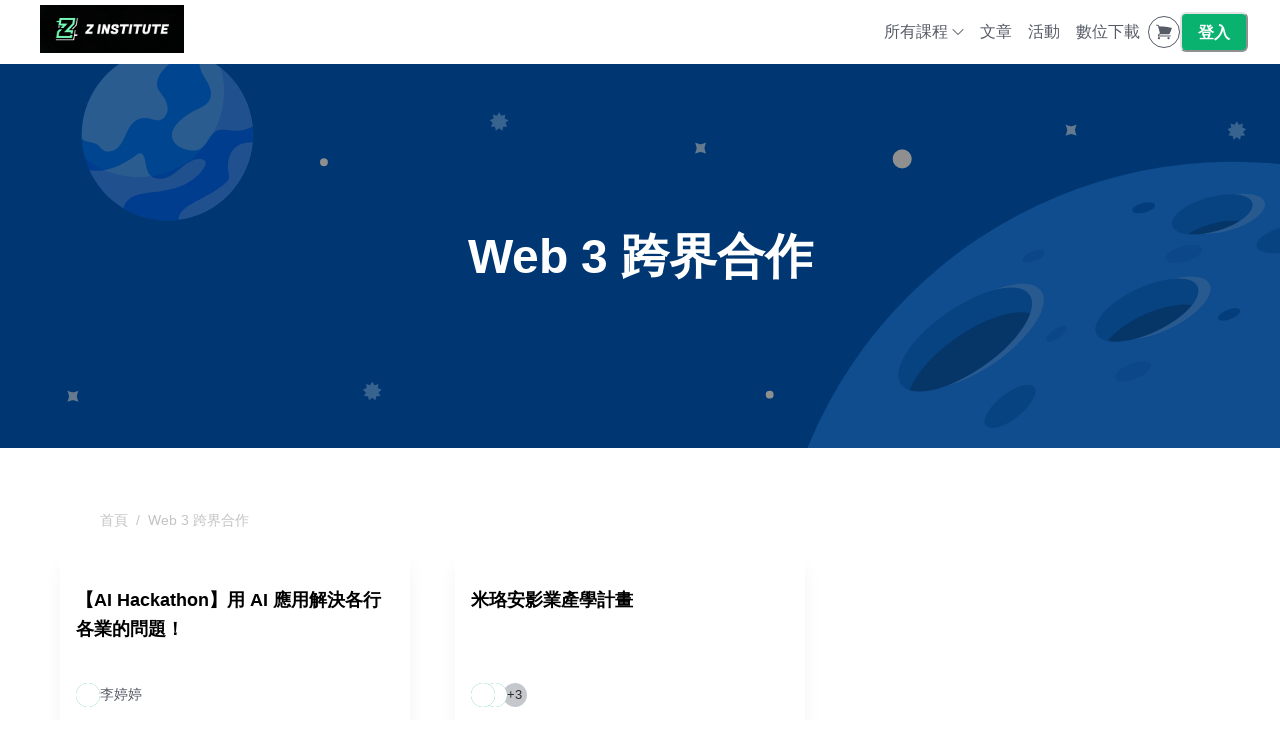

--- FILE ---
content_type: text/html; charset=utf-8
request_url: https://courses.zinstitute.net/categories/interdisciplinary
body_size: 28635
content:
<!DOCTYPE html><html lang="zh-TW" style="scroll-behavior:smooth"><head><link rel="preload" as="style" type="text/css" href="/style.css?v=1746406416"/><meta charSet="utf-8"/><meta name="viewport" content="width=device-width, initial-scale=1, viewport-fit=cover"/><link rel="alternate" type="application/rss+xml" title="The Z Institute 區塊鏈線上學院" href="/feed.xml"/><meta name="theme-color" content="#FFF"/><meta name="google-site-verification" content="d715d9f0ms44omo2vvt0kbm8v0sk69"/><link rel="shortcut icon" href="https://warehouse.kaik.network/school/favicon/d9887f6b-03a2-4543-83cf-4c38d5be61e4/8663666c-3162-437a-a749-4e2a9e6824e1.png"/><meta name="description" content="最專業的區塊鏈線上課程，提前部署趨勢科技產業，提供專業考核、就業媒合、專案開發、國際資源加速器對接等，將台灣人才推向世界舞台。"/><meta property="og:description" content="最專業的區塊鏈線上課程，提前部署趨勢科技產業，提供專業考核、就業媒合、專案開發、國際資源加速器對接等，將台灣人才推向世界舞台。"/><meta property="og:type" content="website"/><meta property="og:image" content="https://warehouse.kaik.network/school/og_image/d9887f6b-03a2-4543-83cf-4c38d5be61e4/993cf977-a927-489e-a36f-e3cbd234b653.png"/><meta property="og:image:alt" content="The Z Institute 區塊鏈線上學院"/><title>Web 3 跨界合作 - The Z Institute 區塊鏈線上學院</title><meta name="robots" content="index,follow"/><meta property="og:title" content="Web 3 跨界合作 - The Z Institute 區塊鏈線上學院"/><meta property="og:url" content="https://courses.zinstitute.net/categories/interdisciplinary"/><link rel="canonical" href="https://courses.zinstitute.net/categories/interdisciplinary"/><meta name="next-head-count" content="17"/><link rel="dns-prefetch" href="https://kaik.io/"/><link rel="preconnect" href="https://kaik.io/"/><link rel="dns-prefetch" href="https://s.teachifycdn.com/"/><link rel="preconnect" href="https://s.teachifycdn.com/"/><link rel="dns-prefetch" href="https://warehouse.kaik.network/"/><link rel="dns-prefetch" href="https://player.teachifycdn.net/"/><link rel="dns-prefetch" href="https://teachify.io/"/><script type="c1069c3009c660e50564100b-text/javascript">
                const tryCatchWrapper = (innerText) => {
                  return `try { ${innerText} } catch (e) { console.error(e); }`;
                };
                const cachedInsertBefore = Node.prototype.insertBefore;
                Node.prototype.insertBefore = function() {
                  const [newNode, referenceNode] = arguments;
                  if (newNode && newNode.localName === 'script') {
                    if(newNode.getAttribute('src') === null && referenceNode === null) {
                      newNode.innerText = tryCatchWrapper(newNode.innerText);
                    }
                  }
                  return cachedInsertBefore.apply(this, arguments);
                };
              </script><link rel="stylesheet" data-href="https://fonts.googleapis.com/css2?family=Noto+Sans+TC:wght@400;500;700&amp;display=swap"/><link rel="preload" href="/_next/static/css/6e69174d2e237432.css" as="style"/><link rel="stylesheet" href="/_next/static/css/6e69174d2e237432.css" data-n-g=""/><link rel="preload" href="/_next/static/css/094c308365445f8e.css" as="style"/><link rel="stylesheet" href="/_next/static/css/094c308365445f8e.css" data-n-p=""/><noscript data-n-css=""></noscript><script defer="" nomodule="" src="/_next/static/chunks/polyfills-42372ed130431b0a.js" type="c1069c3009c660e50564100b-text/javascript"></script><script src="/_next/static/chunks/webpack-79c491e23acfb5e1.js" defer="" type="c1069c3009c660e50564100b-text/javascript"></script><script src="/_next/static/chunks/framework-f486bd2dfab3907c.js" defer="" type="c1069c3009c660e50564100b-text/javascript"></script><script src="/_next/static/chunks/main-8c806dda1878656e.js" defer="" type="c1069c3009c660e50564100b-text/javascript"></script><script src="/_next/static/chunks/pages/_app-c521fc0f9943f5b8.js" defer="" type="c1069c3009c660e50564100b-text/javascript"></script><script src="/_next/static/chunks/19173-4758569ad75552fe.js" defer="" type="c1069c3009c660e50564100b-text/javascript"></script><script src="/_next/static/chunks/39097-1186bdfce7192ff2.js" defer="" type="c1069c3009c660e50564100b-text/javascript"></script><script src="/_next/static/chunks/40794-9c01ec4ecf0b18f9.js" defer="" type="c1069c3009c660e50564100b-text/javascript"></script><script src="/_next/static/chunks/50734-6767fc4693787267.js" defer="" type="c1069c3009c660e50564100b-text/javascript"></script><script src="/_next/static/chunks/31144-d1b8afc3339b1121.js" defer="" type="c1069c3009c660e50564100b-text/javascript"></script><script src="/_next/static/chunks/28982-7bdd05d05c7d809d.js" defer="" type="c1069c3009c660e50564100b-text/javascript"></script><script src="/_next/static/chunks/20046-ec58b6fbe286a85e.js" defer="" type="c1069c3009c660e50564100b-text/javascript"></script><script src="/_next/static/chunks/34123-7ea63028565caf70.js" defer="" type="c1069c3009c660e50564100b-text/javascript"></script><script src="/_next/static/chunks/96577-fe820b41f84c7c1b.js" defer="" type="c1069c3009c660e50564100b-text/javascript"></script><script src="/_next/static/chunks/46984-703ab97086b88303.js" defer="" type="c1069c3009c660e50564100b-text/javascript"></script><script src="/_next/static/chunks/12462-b65c22b6be06d7ef.js" defer="" type="c1069c3009c660e50564100b-text/javascript"></script><script src="/_next/static/chunks/7846-c574ada5a622cc29.js" defer="" type="c1069c3009c660e50564100b-text/javascript"></script><script src="/_next/static/chunks/88987-73d53cfc98306ef7.js" defer="" type="c1069c3009c660e50564100b-text/javascript"></script><script src="/_next/static/chunks/9462-98f5cd222111a6d0.js" defer="" type="c1069c3009c660e50564100b-text/javascript"></script><script src="/_next/static/chunks/69075-2cfacb058d01aa47.js" defer="" type="c1069c3009c660e50564100b-text/javascript"></script><script src="/_next/static/chunks/2655-7359f8fa75fa3a0b.js" defer="" type="c1069c3009c660e50564100b-text/javascript"></script><script src="/_next/static/chunks/52024-39c051e4b6232495.js" defer="" type="c1069c3009c660e50564100b-text/javascript"></script><script src="/_next/static/chunks/pages/categories/%5Bslug%5D-2543eece6cd44a7c.js" defer="" type="c1069c3009c660e50564100b-text/javascript"></script><script src="/_next/static/xPDKi2DCxVf_I9jDLrgN8/_buildManifest.js" defer="" type="c1069c3009c660e50564100b-text/javascript"></script><script src="/_next/static/xPDKi2DCxVf_I9jDLrgN8/_ssgManifest.js" defer="" type="c1069c3009c660e50564100b-text/javascript"></script><style id="__jsx-2584606334">.nprogress{pointer-events:none}.nprogress .bar{background:#0ab270;position:fixed;z-index:9999;top:0;left:0;width:100%;height:4px}.nprogress .peg{display:block;position:absolute;right:0px;width:100px;height:100%;-webkit-box-shadow:0 0 10px #0ab270,0 0 5px #0ab270;-moz-box-shadow:0 0 10px #0ab270,0 0 5px #0ab270;box-shadow:0 0 10px #0ab270,0 0 5px #0ab270;opacity:1;-webkit-transform:rotate(3deg)translate(0px,-4px);-moz-transform:rotate(3deg)translate(0px,-4px);-ms-transform:rotate(3deg)translate(0px,-4px);-o-transform:rotate(3deg)translate(0px,-4px);transform:rotate(3deg)translate(0px,-4px)}.nprogress .spinner{display:block;position:fixed;z-index:9999;top:15px;right:15px}.nprogress .spinner-icon{width:18px;height:18px;-webkit-box-sizing:border-box;-moz-box-sizing:border-box;box-sizing:border-box;border:solid 2px transparent;border-top-color:#0ab270;border-left-color:#0ab270;-webkit-border-radius:50%;-moz-border-radius:50%;border-radius:50%;-webkit-animation:nprogress-spinner 400ms linear infinite;-moz-animation:nprogress-spinner 400ms linear infinite;-o-animation:nprogress-spinner 400ms linear infinite;animation:nprogress-spinner 400ms linear infinite}</style><style data-styled="" data-styled-version="5.3.11"></style><link rel="stylesheet" href="https://fonts.googleapis.com/css2?family=Noto+Sans+TC:wght@400;500;700&display=swap"/></head><body><div id="__next"><style data-emotion="css-global 9lh2dl">:host,:root,[data-theme]{--chakra-ring-inset:var(--chakra-empty,/*!*/ /*!*/);--chakra-ring-offset-width:0px;--chakra-ring-offset-color:#fff;--chakra-ring-color:rgba(66, 153, 225, 0.6);--chakra-ring-offset-shadow:0 0 #0000;--chakra-ring-shadow:0 0 #0000;--chakra-space-x-reverse:0;--chakra-space-y-reverse:0;--chakra-colors-transparent:transparent;--chakra-colors-current:currentColor;--chakra-colors-black:#000000;--chakra-colors-white:#FFFFFF;--chakra-colors-whiteAlpha-50:rgba(255, 255, 255, 0.04);--chakra-colors-whiteAlpha-100:rgba(255, 255, 255, 0.06);--chakra-colors-whiteAlpha-200:rgba(255, 255, 255, 0.08);--chakra-colors-whiteAlpha-300:rgba(255, 255, 255, 0.16);--chakra-colors-whiteAlpha-400:rgba(255, 255, 255, 0.24);--chakra-colors-whiteAlpha-500:rgba(255, 255, 255, 0.36);--chakra-colors-whiteAlpha-600:rgba(255, 255, 255, 0.48);--chakra-colors-whiteAlpha-700:rgba(255, 255, 255, 0.64);--chakra-colors-whiteAlpha-800:rgba(255, 255, 255, 0.80);--chakra-colors-whiteAlpha-900:rgba(255, 255, 255, 0.92);--chakra-colors-blackAlpha-50:rgba(0, 0, 0, 0.04);--chakra-colors-blackAlpha-100:rgba(0, 0, 0, 0.06);--chakra-colors-blackAlpha-200:rgba(0, 0, 0, 0.08);--chakra-colors-blackAlpha-300:rgba(0, 0, 0, 0.16);--chakra-colors-blackAlpha-400:rgba(0, 0, 0, 0.24);--chakra-colors-blackAlpha-500:rgba(0, 0, 0, 0.36);--chakra-colors-blackAlpha-600:rgba(0, 0, 0, 0.48);--chakra-colors-blackAlpha-700:rgba(0, 0, 0, 0.64);--chakra-colors-blackAlpha-800:rgba(0, 0, 0, 0.80);--chakra-colors-blackAlpha-900:rgba(0, 0, 0, 0.92);--chakra-colors-gray-10:#F7F7F7;--chakra-colors-gray-50:#F0F1F2;--chakra-colors-gray-100:#E1E3E6;--chakra-colors-gray-150:#D3D5D9;--chakra-colors-gray-200:#C4C7CC;--chakra-colors-gray-300:#A6AAB3;--chakra-colors-gray-400:#898E99;--chakra-colors-gray-500:#6B7280;--chakra-colors-gray-600:#565B66;--chakra-colors-gray-700:#40444D;--chakra-colors-gray-800:#2B2E33;--chakra-colors-gray-850:#202226;--chakra-colors-gray-900:#15171A;--chakra-colors-red-50:#FFF5F5;--chakra-colors-red-100:#FED7D7;--chakra-colors-red-200:#FEB2B2;--chakra-colors-red-300:#FC8181;--chakra-colors-red-400:#F56565;--chakra-colors-red-500:#E53E3E;--chakra-colors-red-600:#C53030;--chakra-colors-red-700:#9B2C2C;--chakra-colors-red-800:#822727;--chakra-colors-red-900:#63171B;--chakra-colors-orange-50:#FFFAF0;--chakra-colors-orange-100:#FEEBC8;--chakra-colors-orange-200:#FBD38D;--chakra-colors-orange-300:#F6AD55;--chakra-colors-orange-400:#ED8936;--chakra-colors-orange-500:#DD6B20;--chakra-colors-orange-600:#C05621;--chakra-colors-orange-700:#9C4221;--chakra-colors-orange-800:#7B341E;--chakra-colors-orange-900:#652B19;--chakra-colors-yellow-50:#FFFFF0;--chakra-colors-yellow-100:#FEFCBF;--chakra-colors-yellow-200:#FAF089;--chakra-colors-yellow-300:#F6E05E;--chakra-colors-yellow-400:#ECC94B;--chakra-colors-yellow-500:#D69E2E;--chakra-colors-yellow-600:#B7791F;--chakra-colors-yellow-700:#975A16;--chakra-colors-yellow-800:#744210;--chakra-colors-yellow-900:#5F370E;--chakra-colors-green-50:#F0FFF4;--chakra-colors-green-100:#C6F6D5;--chakra-colors-green-200:#9AE6B4;--chakra-colors-green-300:#68D391;--chakra-colors-green-400:#48BB78;--chakra-colors-green-500:#38A169;--chakra-colors-green-600:#2F855A;--chakra-colors-green-700:#276749;--chakra-colors-green-800:#22543D;--chakra-colors-green-900:#1C4532;--chakra-colors-teal-50:#E6FFFA;--chakra-colors-teal-100:#B2F5EA;--chakra-colors-teal-200:#81E6D9;--chakra-colors-teal-300:#4FD1C5;--chakra-colors-teal-400:#38B2AC;--chakra-colors-teal-500:#319795;--chakra-colors-teal-600:#2C7A7B;--chakra-colors-teal-700:#285E61;--chakra-colors-teal-800:#234E52;--chakra-colors-teal-900:#1D4044;--chakra-colors-blue-50:#ebf8ff;--chakra-colors-blue-100:#bee3f8;--chakra-colors-blue-200:#90cdf4;--chakra-colors-blue-300:#63b3ed;--chakra-colors-blue-400:#4299e1;--chakra-colors-blue-500:#3182ce;--chakra-colors-blue-600:#2b6cb0;--chakra-colors-blue-700:#2c5282;--chakra-colors-blue-800:#2a4365;--chakra-colors-blue-900:#1A365D;--chakra-colors-cyan-50:#EDFDFD;--chakra-colors-cyan-100:#C4F1F9;--chakra-colors-cyan-200:#9DECF9;--chakra-colors-cyan-300:#76E4F7;--chakra-colors-cyan-400:#0BC5EA;--chakra-colors-cyan-500:#00B5D8;--chakra-colors-cyan-600:#00A3C4;--chakra-colors-cyan-700:#0987A0;--chakra-colors-cyan-800:#086F83;--chakra-colors-cyan-900:#065666;--chakra-colors-purple-50:#FAF5FF;--chakra-colors-purple-100:#E9D8FD;--chakra-colors-purple-200:#D6BCFA;--chakra-colors-purple-300:#B794F4;--chakra-colors-purple-400:#9F7AEA;--chakra-colors-purple-500:#805AD5;--chakra-colors-purple-600:#6B46C1;--chakra-colors-purple-700:#553C9A;--chakra-colors-purple-800:#44337A;--chakra-colors-purple-900:#322659;--chakra-colors-pink-50:#FFF5F7;--chakra-colors-pink-100:#FED7E2;--chakra-colors-pink-200:#FBB6CE;--chakra-colors-pink-300:#F687B3;--chakra-colors-pink-400:#ED64A6;--chakra-colors-pink-500:#D53F8C;--chakra-colors-pink-600:#B83280;--chakra-colors-pink-700:#97266D;--chakra-colors-pink-800:#702459;--chakra-colors-pink-900:#521B41;--chakra-colors-linkedin-50:#E8F4F9;--chakra-colors-linkedin-100:#CFEDFB;--chakra-colors-linkedin-200:#9BDAF3;--chakra-colors-linkedin-300:#68C7EC;--chakra-colors-linkedin-400:#34B3E4;--chakra-colors-linkedin-500:#00A0DC;--chakra-colors-linkedin-600:#008CC9;--chakra-colors-linkedin-700:#0077B5;--chakra-colors-linkedin-800:#005E93;--chakra-colors-linkedin-900:#004471;--chakra-colors-facebook-50:#E8F4F9;--chakra-colors-facebook-100:#D9DEE9;--chakra-colors-facebook-200:#B7C2DA;--chakra-colors-facebook-300:#6482C0;--chakra-colors-facebook-400:#4267B2;--chakra-colors-facebook-500:#385898;--chakra-colors-facebook-600:#314E89;--chakra-colors-facebook-700:#29487D;--chakra-colors-facebook-800:#223B67;--chakra-colors-facebook-900:#1E355B;--chakra-colors-messenger-50:#D0E6FF;--chakra-colors-messenger-100:#B9DAFF;--chakra-colors-messenger-200:#A2CDFF;--chakra-colors-messenger-300:#7AB8FF;--chakra-colors-messenger-400:#2E90FF;--chakra-colors-messenger-500:#0078FF;--chakra-colors-messenger-600:#0063D1;--chakra-colors-messenger-700:#0052AC;--chakra-colors-messenger-800:#003C7E;--chakra-colors-messenger-900:#002C5C;--chakra-colors-whatsapp-50:#dffeec;--chakra-colors-whatsapp-100:#b9f5d0;--chakra-colors-whatsapp-200:#90edb3;--chakra-colors-whatsapp-300:#65e495;--chakra-colors-whatsapp-400:#3cdd78;--chakra-colors-whatsapp-500:#22c35e;--chakra-colors-whatsapp-600:#179848;--chakra-colors-whatsapp-700:#0c6c33;--chakra-colors-whatsapp-800:#01421c;--chakra-colors-whatsapp-900:#001803;--chakra-colors-twitter-50:#E5F4FD;--chakra-colors-twitter-100:#C8E9FB;--chakra-colors-twitter-200:#A8DCFA;--chakra-colors-twitter-300:#83CDF7;--chakra-colors-twitter-400:#57BBF5;--chakra-colors-twitter-500:#1DA1F2;--chakra-colors-twitter-600:#1A94DA;--chakra-colors-twitter-700:#1681BF;--chakra-colors-twitter-800:#136B9E;--chakra-colors-twitter-900:#0D4D71;--chakra-colors-telegram-50:#E3F2F9;--chakra-colors-telegram-100:#C5E4F3;--chakra-colors-telegram-200:#A2D4EC;--chakra-colors-telegram-300:#7AC1E4;--chakra-colors-telegram-400:#47A9DA;--chakra-colors-telegram-500:#0088CC;--chakra-colors-telegram-600:#007AB8;--chakra-colors-telegram-700:#006BA1;--chakra-colors-telegram-800:#005885;--chakra-colors-telegram-900:#003F5E;--chakra-colors-brand-primaryColor:#0ab270;--chakra-colors-brand-titleColor:#000000;--chakra-colors-brand-secondaryTitleColor:#565B66;--chakra-colors-brand-colorMode:light;--chakra-colors-brand-secondaryColor:#FFF;--chakra-colors-brand-backgroundColor:#fff;--chakra-colors-brand-primary-50:#22b97e;--chakra-colors-brand-primary-100:#3ac18c;--chakra-colors-brand-primary-200:#6cd0a9;--chakra-colors-brand-primary-300:#9de0c5;--chakra-colors-brand-primary-400:#ceefe2;--chakra-colors-brand-primary-500:#0ab270;--chakra-colors-brand-primary-600:#077c4e;--chakra-colors-brand-primary-700:#055938;--chakra-colors-brand-primary-800:#033521;--chakra-colors-brand-primary-900:#00110b;--chakra-colors-brand-orange-500:#F97316;--chakra-colors-brand-defaultBlue-50:#1988ff;--chakra-colors-brand-defaultBlue-100:#3295ff;--chakra-colors-brand-defaultBlue-200:#66afff;--chakra-colors-brand-defaultBlue-300:#99caff;--chakra-colors-brand-defaultBlue-400:#cce4ff;--chakra-colors-brand-defaultBlue-500:#007bff;--chakra-colors-brand-defaultBlue-600:#0056b2;--chakra-colors-brand-defaultBlue-700:#003d7f;--chakra-colors-brand-defaultBlue-800:#00244c;--chakra-colors-brand-defaultBlue-900:#000c19;--chakra-borders-none:0;--chakra-borders-1px:1px solid;--chakra-borders-2px:2px solid;--chakra-borders-4px:4px solid;--chakra-borders-8px:8px solid;--chakra-fonts-heading:-apple-system,BlinkMacSystemFont,"Segoe UI",Helvetica,Arial,sans-serif,"Apple Color Emoji","Segoe UI Emoji","Segoe UI Symbol";--chakra-fonts-body:-apple-system,BlinkMacSystemFont,"Segoe UI",Helvetica,Arial,sans-serif,"Apple Color Emoji","Segoe UI Emoji","Segoe UI Symbol";--chakra-fonts-mono:SFMono-Regular,Menlo,Monaco,Consolas,"Liberation Mono","Courier New",monospace;--chakra-fontSizes-3xs:0.45rem;--chakra-fontSizes-2xs:0.625rem;--chakra-fontSizes-xs:0.75rem;--chakra-fontSizes-sm:0.875rem;--chakra-fontSizes-md:1rem;--chakra-fontSizes-lg:1.125rem;--chakra-fontSizes-xl:1.25rem;--chakra-fontSizes-2xl:1.5rem;--chakra-fontSizes-3xl:1.875rem;--chakra-fontSizes-4xl:2.25rem;--chakra-fontSizes-5xl:3rem;--chakra-fontSizes-6xl:3.75rem;--chakra-fontSizes-7xl:4.5rem;--chakra-fontSizes-8xl:6rem;--chakra-fontSizes-9xl:8rem;--chakra-fontWeights-hairline:100;--chakra-fontWeights-thin:200;--chakra-fontWeights-light:300;--chakra-fontWeights-normal:400;--chakra-fontWeights-medium:500;--chakra-fontWeights-semibold:600;--chakra-fontWeights-bold:700;--chakra-fontWeights-extrabold:800;--chakra-fontWeights-black:900;--chakra-letterSpacings-tighter:-0.05em;--chakra-letterSpacings-tight:-0.025em;--chakra-letterSpacings-normal:0;--chakra-letterSpacings-wide:0.025em;--chakra-letterSpacings-wider:0.05em;--chakra-letterSpacings-widest:0.1em;--chakra-lineHeights-3:.75rem;--chakra-lineHeights-4:1rem;--chakra-lineHeights-5:1.25rem;--chakra-lineHeights-6:1.5rem;--chakra-lineHeights-7:1.75rem;--chakra-lineHeights-8:2rem;--chakra-lineHeights-9:2.25rem;--chakra-lineHeights-10:2.5rem;--chakra-lineHeights-normal:normal;--chakra-lineHeights-none:1;--chakra-lineHeights-shorter:1.25;--chakra-lineHeights-short:1.375;--chakra-lineHeights-base:1.5;--chakra-lineHeights-tall:1.625;--chakra-lineHeights-taller:2;--chakra-radii-none:0;--chakra-radii-sm:0.125rem;--chakra-radii-base:0.25rem;--chakra-radii-md:0.375rem;--chakra-radii-lg:0.5rem;--chakra-radii-xl:0.75rem;--chakra-radii-2xl:1rem;--chakra-radii-3xl:1.5rem;--chakra-radii-full:9999px;--chakra-space-1:0.25rem;--chakra-space-2:0.5rem;--chakra-space-3:0.75rem;--chakra-space-4:1rem;--chakra-space-5:1.25rem;--chakra-space-6:1.5rem;--chakra-space-7:1.75rem;--chakra-space-8:2rem;--chakra-space-9:2.25rem;--chakra-space-10:2.5rem;--chakra-space-12:3rem;--chakra-space-14:3.5rem;--chakra-space-16:4rem;--chakra-space-20:5rem;--chakra-space-24:6rem;--chakra-space-28:7rem;--chakra-space-32:8rem;--chakra-space-36:9rem;--chakra-space-40:10rem;--chakra-space-44:11rem;--chakra-space-48:12rem;--chakra-space-52:13rem;--chakra-space-56:14rem;--chakra-space-60:15rem;--chakra-space-64:16rem;--chakra-space-72:18rem;--chakra-space-80:20rem;--chakra-space-96:24rem;--chakra-space-px:1px;--chakra-space-0-5:0.125rem;--chakra-space-1-5:0.375rem;--chakra-space-2-5:0.625rem;--chakra-space-3-5:0.875rem;--chakra-shadows-xs:0 0 0 1px rgba(0, 0, 0, 0.05);--chakra-shadows-sm:0 1px 2px 0 rgba(0, 0, 0, 0.05);--chakra-shadows-base:0 1px 3px 0 rgba(0, 0, 0, 0.1),0 1px 2px 0 rgba(0, 0, 0, 0.06);--chakra-shadows-md:0 4px 6px -1px rgba(0, 0, 0, 0.1),0 2px 4px -1px rgba(0, 0, 0, 0.06);--chakra-shadows-lg:0 10px 15px -3px rgba(0, 0, 0, 0.1),0 4px 6px -2px rgba(0, 0, 0, 0.05);--chakra-shadows-xl:0 20px 25px -5px rgba(0, 0, 0, 0.1),0 10px 10px -5px rgba(0, 0, 0, 0.04);--chakra-shadows-2xl:0 25px 50px -12px rgba(0, 0, 0, 0.25);--chakra-shadows-outline:0 0 0 3px rgba(66, 153, 225, 0.6);--chakra-shadows-inner:inset 0 2px 4px 0 rgba(0,0,0,0.06);--chakra-shadows-none:none;--chakra-shadows-dark-lg:rgba(0, 0, 0, 0.1) 0px 0px 0px 1px,rgba(0, 0, 0, 0.2) 0px 5px 10px,rgba(0, 0, 0, 0.4) 0px 15px 40px;--chakra-sizes-1:0.25rem;--chakra-sizes-2:0.5rem;--chakra-sizes-3:0.75rem;--chakra-sizes-4:1rem;--chakra-sizes-5:1.25rem;--chakra-sizes-6:1.5rem;--chakra-sizes-7:1.75rem;--chakra-sizes-8:2rem;--chakra-sizes-9:2.25rem;--chakra-sizes-10:2.5rem;--chakra-sizes-12:3rem;--chakra-sizes-14:3.5rem;--chakra-sizes-16:4rem;--chakra-sizes-20:5rem;--chakra-sizes-24:6rem;--chakra-sizes-28:7rem;--chakra-sizes-32:8rem;--chakra-sizes-36:9rem;--chakra-sizes-40:10rem;--chakra-sizes-44:11rem;--chakra-sizes-48:12rem;--chakra-sizes-52:13rem;--chakra-sizes-56:14rem;--chakra-sizes-60:15rem;--chakra-sizes-64:16rem;--chakra-sizes-72:18rem;--chakra-sizes-80:20rem;--chakra-sizes-96:24rem;--chakra-sizes-px:1px;--chakra-sizes-0-5:0.125rem;--chakra-sizes-1-5:0.375rem;--chakra-sizes-2-5:0.625rem;--chakra-sizes-3-5:0.875rem;--chakra-sizes-max:max-content;--chakra-sizes-min:min-content;--chakra-sizes-full:100%;--chakra-sizes-3xs:14rem;--chakra-sizes-2xs:16rem;--chakra-sizes-xs:20rem;--chakra-sizes-sm:24rem;--chakra-sizes-md:28rem;--chakra-sizes-lg:32rem;--chakra-sizes-xl:36rem;--chakra-sizes-2xl:42rem;--chakra-sizes-3xl:48rem;--chakra-sizes-4xl:56rem;--chakra-sizes-5xl:64rem;--chakra-sizes-6xl:72rem;--chakra-sizes-7xl:80rem;--chakra-sizes-8xl:90rem;--chakra-sizes-prose:60ch;--chakra-sizes-container-sm:640px;--chakra-sizes-container-md:768px;--chakra-sizes-container-lg:1024px;--chakra-sizes-container-xl:1280px;--chakra-zIndices-hide:-1;--chakra-zIndices-auto:auto;--chakra-zIndices-base:0;--chakra-zIndices-docked:10;--chakra-zIndices-dropdown:1000;--chakra-zIndices-sticky:1100;--chakra-zIndices-banner:1200;--chakra-zIndices-overlay:1300;--chakra-zIndices-modal:1400;--chakra-zIndices-popover:1500;--chakra-zIndices-skipLink:1600;--chakra-zIndices-toast:1700;--chakra-zIndices-tooltip:1800;--chakra-transition-property-common:background-color,border-color,color,fill,stroke,opacity,box-shadow,transform;--chakra-transition-property-colors:background-color,border-color,color,fill,stroke;--chakra-transition-property-dimensions:width,height;--chakra-transition-property-position:left,right,top,bottom;--chakra-transition-property-background:background-color,background-image,background-position;--chakra-transition-easing-ease-in:cubic-bezier(0.4, 0, 1, 1);--chakra-transition-easing-ease-out:cubic-bezier(0, 0, 0.2, 1);--chakra-transition-easing-ease-in-out:cubic-bezier(0.4, 0, 0.2, 1);--chakra-transition-duration-ultra-fast:50ms;--chakra-transition-duration-faster:100ms;--chakra-transition-duration-fast:150ms;--chakra-transition-duration-normal:200ms;--chakra-transition-duration-slow:300ms;--chakra-transition-duration-slower:400ms;--chakra-transition-duration-ultra-slow:500ms;--chakra-blur-none:0;--chakra-blur-sm:4px;--chakra-blur-base:8px;--chakra-blur-md:12px;--chakra-blur-lg:16px;--chakra-blur-xl:24px;--chakra-blur-2xl:40px;--chakra-blur-3xl:64px;--chakra-breakpoints-base:0em;--chakra-breakpoints-sm:30em;--chakra-breakpoints-md:48em;--chakra-breakpoints-lg:62em;--chakra-breakpoints-xl:80em;--chakra-breakpoints-2xl:96em;}.chakra-ui-light :host:not([data-theme]),.chakra-ui-light :root:not([data-theme]),.chakra-ui-light [data-theme]:not([data-theme]),[data-theme=light] :host:not([data-theme]),[data-theme=light] :root:not([data-theme]),[data-theme=light] [data-theme]:not([data-theme]),:host[data-theme=light],:root[data-theme=light],[data-theme][data-theme=light]{--chakra-colors-chakra-body-text:var(--chakra-colors-gray-800);--chakra-colors-chakra-body-bg:var(--chakra-colors-white);--chakra-colors-chakra-border-color:var(--chakra-colors-gray-200);--chakra-colors-chakra-inverse-text:var(--chakra-colors-white);--chakra-colors-chakra-subtle-bg:var(--chakra-colors-gray-100);--chakra-colors-chakra-subtle-text:var(--chakra-colors-gray-600);--chakra-colors-chakra-placeholder-color:var(--chakra-colors-gray-500);}.chakra-ui-dark :host:not([data-theme]),.chakra-ui-dark :root:not([data-theme]),.chakra-ui-dark [data-theme]:not([data-theme]),[data-theme=dark] :host:not([data-theme]),[data-theme=dark] :root:not([data-theme]),[data-theme=dark] [data-theme]:not([data-theme]),:host[data-theme=dark],:root[data-theme=dark],[data-theme][data-theme=dark]{--chakra-colors-chakra-body-text:var(--chakra-colors-whiteAlpha-900);--chakra-colors-chakra-body-bg:var(--chakra-colors-gray-800);--chakra-colors-chakra-border-color:var(--chakra-colors-whiteAlpha-300);--chakra-colors-chakra-inverse-text:var(--chakra-colors-gray-800);--chakra-colors-chakra-subtle-bg:var(--chakra-colors-gray-700);--chakra-colors-chakra-subtle-text:var(--chakra-colors-gray-400);--chakra-colors-chakra-placeholder-color:var(--chakra-colors-whiteAlpha-400);}</style><style data-emotion="css-global fubdgu">html{line-height:1.5;-webkit-text-size-adjust:100%;font-family:system-ui,sans-serif;-webkit-font-smoothing:antialiased;text-rendering:optimizeLegibility;-moz-osx-font-smoothing:grayscale;touch-action:manipulation;}body{position:relative;min-height:100%;margin:0;font-feature-settings:"kern";}:where(*, *::before, *::after){border-width:0;border-style:solid;box-sizing:border-box;word-wrap:break-word;}main{display:block;}hr{border-top-width:1px;box-sizing:content-box;height:0;overflow:visible;}:where(pre, code, kbd,samp){font-family:SFMono-Regular,Menlo,Monaco,Consolas,monospace;font-size:1em;}a{background-color:transparent;color:inherit;-webkit-text-decoration:inherit;text-decoration:inherit;}abbr[title]{border-bottom:none;-webkit-text-decoration:underline;text-decoration:underline;-webkit-text-decoration:underline dotted;-webkit-text-decoration:underline dotted;text-decoration:underline dotted;}:where(b, strong){font-weight:bold;}small{font-size:80%;}:where(sub,sup){font-size:75%;line-height:0;position:relative;vertical-align:baseline;}sub{bottom:-0.25em;}sup{top:-0.5em;}img{border-style:none;}:where(button, input, optgroup, select, textarea){font-family:inherit;font-size:100%;line-height:1.15;margin:0;}:where(button, input){overflow:visible;}:where(button, select){text-transform:none;}:where(
          button::-moz-focus-inner,
          [type="button"]::-moz-focus-inner,
          [type="reset"]::-moz-focus-inner,
          [type="submit"]::-moz-focus-inner
        ){border-style:none;padding:0;}fieldset{padding:0.35em 0.75em 0.625em;}legend{box-sizing:border-box;color:inherit;display:table;max-width:100%;padding:0;white-space:normal;}progress{vertical-align:baseline;}textarea{overflow:auto;}:where([type="checkbox"], [type="radio"]){box-sizing:border-box;padding:0;}input[type="number"]::-webkit-inner-spin-button,input[type="number"]::-webkit-outer-spin-button{-webkit-appearance:none!important;}input[type="number"]{-moz-appearance:textfield;}input[type="search"]{-webkit-appearance:textfield;outline-offset:-2px;}input[type="search"]::-webkit-search-decoration{-webkit-appearance:none!important;}::-webkit-file-upload-button{-webkit-appearance:button;font:inherit;}details{display:block;}summary{display:-webkit-box;display:-webkit-list-item;display:-ms-list-itembox;display:list-item;}template{display:none;}[hidden]{display:none!important;}:where(
          blockquote,
          dl,
          dd,
          h1,
          h2,
          h3,
          h4,
          h5,
          h6,
          hr,
          figure,
          p,
          pre
        ){margin:0;}button{background:transparent;padding:0;}fieldset{margin:0;padding:0;}:where(ol, ul){margin:0;padding:0;}textarea{resize:vertical;}:where(button, [role="button"]){cursor:pointer;}button::-moz-focus-inner{border:0!important;}table{border-collapse:collapse;}:where(h1, h2, h3, h4, h5, h6){font-size:inherit;font-weight:inherit;}:where(button, input, optgroup, select, textarea){padding:0;line-height:inherit;color:inherit;}:where(img, svg, video, canvas, audio, iframe, embed, object){display:block;}:where(img, video){max-width:100%;height:auto;}[data-js-focus-visible] :focus:not([data-focus-visible-added]):not(
          [data-focus-visible-disabled]
        ){outline:none;box-shadow:none;}select::-ms-expand{display:none;}:root,:host{--chakra-vh:100vh;}@supports (height: -webkit-fill-available){:root,:host{--chakra-vh:-webkit-fill-available;}}@supports (height: -moz-fill-available){:root,:host{--chakra-vh:-moz-fill-available;}}@supports (height: 100dvh){:root,:host{--chakra-vh:100dvh;}}</style><style data-emotion="css-global 13cqm6e">body{font-family:var(--chakra-fonts-body);color:var(--chakra-colors-chakra-body-text);background:#fff;transition-property:background-color;transition-duration:var(--chakra-transition-duration-normal);line-height:var(--chakra-lineHeights-base);}*::-webkit-input-placeholder{color:var(--chakra-colors-chakra-placeholder-color);}*::-moz-placeholder{color:var(--chakra-colors-chakra-placeholder-color);}*:-ms-input-placeholder{color:var(--chakra-colors-chakra-placeholder-color);}*::placeholder{color:var(--chakra-colors-chakra-placeholder-color);}*,*::before,::after{border-color:var(--chakra-colors-gray-100);}</style><div class="jsx-2584606334 style_Teachify__mTcFN"><style>
#nprogress {
  pointer-events: none;
}

#nprogress .bar {
  background: #0ab270;

  position: fixed;
  z-index: 99999;
  top: 0;
  left: 0;

  width: 100%;
  height: 4px;
}

/* Fancy blur effect */
#nprogress .peg {
  display: block;
  position: absolute;
  right: 0px;
  width: 100px;
  height: 100%;
  box-shadow: 0 0 10px #0ab270, 0 0 5px #0ab270;
  opacity: 1.0;

  -webkit-transform: rotate(3deg) translate(0px, -4px);
      -ms-transform: rotate(3deg) translate(0px, -4px);
          transform: rotate(3deg) translate(0px, -4px);
}

/* Remove these to get rid of the spinner */
#nprogress .spinner {
  display: block;
  position: fixed;
  z-index: 1031;
  top: 15px;
  bottom: auto;
  right: 15px;
  left: auto;
}

#nprogress .spinner-icon {
  width: 18px;
  height: 18px;
  box-sizing: border-box;

  border: solid 2px transparent;
  border-top-color: #0ab270;
  border-left-color: #0ab270;
  border-radius: 50%;

  -webkit-animation: nprogress-spinner 400ms linear infinite;
          animation: nprogress-spinner 400ms linear infinite;
}

.nprogress-custom-parent {
  overflow: hidden;
  position: relative;
}

.nprogress-custom-parent #nprogress .spinner,
.nprogress-custom-parent #nprogress .bar {
  position: absolute;
}

@-webkit-keyframes nprogress-spinner {
  0%   { -webkit-transform: rotate(0deg); }
  100% { -webkit-transform: rotate(360deg); }
}
@keyframes nprogress-spinner {
  0%   { transform: rotate(0deg); }
  100% { transform: rotate(360deg); }
}
</style><style data-emotion="css 13kivgx">.css-13kivgx{z-index:20;position:-webkit-sticky;position:sticky;top:0px;width:var(--chakra-sizes-full);transition-property:all;transition-duration:500ms;transition-timing-function:cubic-bezier(0.4, 0, 0.2, 1);}@media screen and (min-width: 48em){.css-13kivgx{position:-webkit-sticky;position:sticky;top:0px;}}</style><div class="navbar-wrapper css-13kivgx"><style data-emotion="css 16yalih">.css-16yalih{background:#FFF;}</style><div class="css-16yalih"><style data-emotion="css syhgrc">.css-syhgrc{display:-webkit-box;display:-webkit-flex;display:-ms-flexbox;display:flex;background:#FFF;color:#565B66;min-height:var(--chakra-sizes-16);max-width:100%;padding-left:var(--chakra-space-3);padding-right:var(--chakra-space-1);-webkit-margin-start:auto;margin-inline-start:auto;-webkit-margin-end:auto;margin-inline-end:auto;-webkit-align-items:stretch;-webkit-box-align:stretch;-ms-flex-align:stretch;align-items:stretch;gap:var(--chakra-space-3);}@media screen and (min-width: 30em){.css-syhgrc{gap:var(--chakra-space-5);}}@media screen and (min-width: 48em){.css-syhgrc{padding-left:var(--chakra-space-10);padding-right:var(--chakra-space-8);}}</style><div class="css-syhgrc"><style data-emotion="css h4l6u0">.css-h4l6u0{display:-webkit-box;display:-webkit-flex;display:-ms-flexbox;display:flex;-webkit-box-pack:start;-ms-flex-pack:start;-webkit-justify-content:start;justify-content:start;width:100%;margin-right:auto;-webkit-align-items:center;-webkit-box-align:center;-ms-flex-align:center;align-items:center;}@media screen and (min-width: 62em){.css-h4l6u0{width:auto;}}</style><div class="css-h4l6u0"><style data-emotion="css hn1hi0">.css-hn1hi0{transition-property:var(--chakra-transition-property-common);transition-duration:var(--chakra-transition-duration-fast);transition-timing-function:var(--chakra-transition-easing-ease-out);cursor:pointer;-webkit-text-decoration:none;text-decoration:none;outline:2px solid transparent;outline-offset:2px;color:inherit;}.css-hn1hi0:hover,.css-hn1hi0[data-hover]{-webkit-text-decoration:underline;text-decoration:underline;}.css-hn1hi0:focus-visible,.css-hn1hi0[data-focus-visible]{box-shadow:var(--chakra-shadows-outline);}.css-hn1hi0:focus,.css-hn1hi0[data-focus]{box-shadow:var(--chakra-shadows-none);}</style><a class="chakra-link css-hn1hi0" href="/"><style data-emotion="css tvr4qf">.css-tvr4qf{width:auto;max-height:var(--chakra-sizes-12);}</style><img alt="The Z Institute 區塊鏈線上學院" class="chakra-image css-tvr4qf" src="https://s.teachifycdn.com/image/width=400,quality=80/school/logo/d9887f6b-03a2-4543-83cf-4c38d5be61e4/6491a7e3-be3a-4d6f-af02-df690cc55334.png"/></a></div><style data-emotion="css u6wubg">.css-u6wubg{display:-webkit-box;display:-webkit-flex;display:-ms-flexbox;display:flex;-webkit-order:3;-ms-flex-order:3;order:3;-webkit-align-items:center;-webkit-box-align:center;-ms-flex-align:center;align-items:center;-webkit-box-pack:center;-ms-flex-pack:center;-webkit-justify-content:center;justify-content:center;}@media screen and (min-width: 62em){.css-u6wubg{display:none;-webkit-order:2;-ms-flex-order:2;order:2;}}</style><div class="css-u6wubg"><style data-emotion="css n82a7a">.css-n82a7a{display:-webkit-inline-box;display:-webkit-inline-flex;display:-ms-inline-flexbox;display:inline-flex;-webkit-appearance:none;-moz-appearance:none;-ms-appearance:none;appearance:none;-webkit-align-items:center;-webkit-box-align:center;-ms-flex-align:center;align-items:center;-webkit-box-pack:center;-ms-flex-pack:center;-webkit-justify-content:center;justify-content:center;-webkit-user-select:none;-moz-user-select:none;-ms-user-select:none;user-select:none;position:relative;white-space:nowrap;vertical-align:middle;outline:2px solid transparent;outline-offset:2px;line-height:1.2;border-radius:var(--chakra-radii-md);font-weight:var(--chakra-fontWeights-semibold);transition-property:var(--chakra-transition-property-common);transition-duration:var(--chakra-transition-duration-normal);height:var(--chakra-sizes-12);min-width:var(--chakra-sizes-12);font-size:var(--chakra-fontSizes-lg);-webkit-padding-start:var(--chakra-space-6);padding-inline-start:var(--chakra-space-6);-webkit-padding-end:var(--chakra-space-6);padding-inline-end:var(--chakra-space-6);padding:0px;color:#565B66;}.css-n82a7a:focus-visible,.css-n82a7a[data-focus-visible]{box-shadow:var(--chakra-shadows-outline);}.css-n82a7a:disabled,.css-n82a7a[disabled],.css-n82a7a[aria-disabled=true],.css-n82a7a[data-disabled]{opacity:0.4;cursor:not-allowed;box-shadow:var(--chakra-shadows-none);}.css-n82a7a:active,.css-n82a7a[data-active]{background:var(--chakra-colors-gray-200);}.css-n82a7a:hover,.css-n82a7a[data-hover]{background:var(--chakra-colors-transparent);}</style><button type="button" class="chakra-button css-n82a7a" aria-label="Toggle Navigation"><style data-emotion="css onkibi">.css-onkibi{width:1em;height:1em;display:inline-block;line-height:1em;-webkit-flex-shrink:0;-ms-flex-negative:0;flex-shrink:0;color:currentColor;vertical-align:middle;}</style><svg viewBox="0 0 24 24" focusable="false" class="chakra-icon css-onkibi" aria-hidden="true"><path fill="currentColor" d="M 3 5 A 1.0001 1.0001 0 1 0 3 7 L 21 7 A 1.0001 1.0001 0 1 0 21 5 L 3 5 z M 3 11 A 1.0001 1.0001 0 1 0 3 13 L 21 13 A 1.0001 1.0001 0 1 0 21 11 L 3 11 z M 3 17 A 1.0001 1.0001 0 1 0 3 19 L 21 19 A 1.0001 1.0001 0 1 0 21 17 L 3 17 z"></path></svg></button></div><style data-emotion="css 8qgqc0">.css-8qgqc0{display:none;}@media screen and (min-width: 62em){.css-8qgqc0{display:-webkit-box;display:-webkit-flex;display:-ms-flexbox;display:flex;}}</style><div class="css-8qgqc0"><style data-emotion="css 1ievikz">.css-1ievikz{display:-webkit-box;display:-webkit-flex;display:-ms-flexbox;display:flex;-webkit-align-items:stretch;-webkit-box-align:stretch;-ms-flex-align:stretch;align-items:stretch;-webkit-flex-direction:row;-ms-flex-direction:row;flex-direction:row;gap:0px;}</style><div class="chakra-stack css-1ievikz"><style data-emotion="css 19t2ho9">.css-19t2ho9{display:-webkit-box;display:-webkit-flex;display:-ms-flexbox;display:flex;-webkit-align-items:stretch;-webkit-box-align:stretch;-ms-flex-align:stretch;align-items:stretch;}</style><div class="nav-item- css-19t2ho9"><style data-emotion="css 1jorqgp">.css-1jorqgp{display:-webkit-box;display:-webkit-flex;display:-ms-flexbox;display:flex;height:100%;-webkit-box-pack:justify;-webkit-justify-content:space-between;justify-content:space-between;-webkit-align-items:center;-webkit-box-align:center;-ms-flex-align:center;align-items:center;cursor:pointer;}</style><div id="popover-trigger-:R539pkdulf6H1:" aria-haspopup="dialog" aria-expanded="false" aria-controls="popover-content-:R539pkdulf6H1:" class="css-1jorqgp"><style data-emotion="css qvkail">.css-qvkail{display:-webkit-box;display:-webkit-flex;display:-ms-flexbox;display:flex;-webkit-padding-start:var(--chakra-space-2);padding-inline-start:var(--chakra-space-2);-webkit-padding-end:var(--chakra-space-2);padding-inline-end:var(--chakra-space-2);-webkit-align-items:center;-webkit-box-align:center;-ms-flex-align:center;align-items:center;height:100%;font-size:var(--chakra-fontSizes-md);font-weight:500;color:#565B66;}.css-qvkail:hover,.css-qvkail[data-hover]{-webkit-text-decoration:none;text-decoration:none;}.css-qvkail:focus,.css-qvkail[data-focus]{box-shadow:var(--chakra-shadows-none);}</style><div class="css-qvkail">所有課程</div><style data-emotion="css 5fam4c">.css-5fam4c{width:1em;height:1em;display:inline-block;line-height:1em;-webkit-flex-shrink:0;-ms-flex-negative:0;flex-shrink:0;color:#565B66;margin-left:calc(var(--chakra-space-1-5) * -1);margin-right:var(--chakra-space-1-5);}</style><svg xmlns="http://www.w3.org/2000/svg" viewBox="0 0 24 24" fill="currentColor" aria-hidden="true" data-slot="icon" focusable="false" class="chakra-icon css-5fam4c"><path fill-rule="evenodd" d="M12.53 16.28a.75.75 0 0 1-1.06 0l-7.5-7.5a.75.75 0 0 1 1.06-1.06L12 14.69l6.97-6.97a.75.75 0 1 1 1.06 1.06l-7.5 7.5Z" clip-rule="evenodd"></path></svg></div><style data-emotion="css 1qq679y">.css-1qq679y{z-index:10;}</style><div style="visibility:hidden;position:absolute;min-width:max-content;inset:0 auto auto 0" class="chakra-popover__popper css-1qq679y"><style data-emotion="css 1c9mrcf">.css-1c9mrcf{position:relative;display:-webkit-box;display:-webkit-flex;display:-ms-flexbox;display:flex;-webkit-flex-direction:column;-ms-flex-direction:column;flex-direction:column;--popper-bg:var(--chakra-colors-white);--popper-arrow-bg:var(--popper-bg);--popper-arrow-shadow-color:var(--chakra-colors-gray-200);width:216px;border-color:inherit;border-radius:var(--chakra-radii-md);z-index:inherit;background:#FFF;border:var(--chakra-borders-none);padding:var(--chakra-space-2);box-shadow:var(--chakra-shadows-md);}.chakra-ui-dark .css-1c9mrcf:not([data-theme]),[data-theme=dark] .css-1c9mrcf:not([data-theme]),.css-1c9mrcf[data-theme=dark]{--popper-bg:var(--chakra-colors-gray-700);--popper-arrow-shadow-color:var(--chakra-colors-whiteAlpha-300);}.css-1c9mrcf:focus-visible,.css-1c9mrcf[data-focus-visible]{outline:2px solid transparent;outline-offset:2px;box-shadow:var(--chakra-shadows-outline);}</style><section id="popover-content-:R539pkdulf6H1:" tabindex="-1" role="tooltip" class="chakra-popover__content css-1c9mrcf" style="transform-origin:var(--popper-transform-origin);opacity:0;visibility:hidden;transform:scale(0.95) translateZ(0)"><style data-emotion="css zdx2uo">.css-zdx2uo{display:-webkit-box;display:-webkit-flex;display:-ms-flexbox;display:flex;-webkit-align-items:stretch;-webkit-box-align:stretch;-ms-flex-align:stretch;align-items:stretch;-webkit-flex-direction:column;-ms-flex-direction:column;flex-direction:column;gap:0px;}</style><div class="chakra-stack css-zdx2uo"><style data-emotion="css 1fhv80r">.css-1fhv80r{transition-property:var(--chakra-transition-property-common);transition-duration:var(--chakra-transition-duration-fast);transition-timing-function:var(--chakra-transition-easing-ease-out);cursor:pointer;-webkit-text-decoration:none;text-decoration:none;outline:2px solid transparent;outline-offset:2px;display:block;-webkit-padding-start:var(--chakra-space-3);padding-inline-start:var(--chakra-space-3);-webkit-padding-end:var(--chakra-space-3);padding-inline-end:var(--chakra-space-3);padding-top:var(--chakra-space-2);padding-bottom:var(--chakra-space-2);border-radius:var(--chakra-radii-md);color:#565B66;}.css-1fhv80r:focus-visible,.css-1fhv80r[data-focus-visible]{box-shadow:var(--chakra-shadows-outline);}.css-1fhv80r:hover,.css-1fhv80r[data-hover]{background-color:var(--chakra-colors-gray-200);-webkit-text-decoration:none;text-decoration:none;}.css-1fhv80r:focus,.css-1fhv80r[data-focus]{box-shadow:var(--chakra-shadows-none);}</style><a class="chakra-link css-1fhv80r" role="group" href="/categories/ai">AI應用開發班</a><a class="chakra-link css-1fhv80r" role="group" href="/categories/interdisciplinary">Web 3 跨界合作</a><a class="chakra-link css-1fhv80r" role="group" href="/categories/2">區塊鏈實戰人才加速器</a><a class="chakra-link css-1fhv80r" role="group" href="/categories/1">區塊鏈應用開發班</a><a class="chakra-link css-1fhv80r" role="group" href="/categories/web3">區塊鏈線上預錄課程</a><a class="chakra-link css-1fhv80r" role="group" href="/categories/speech">區塊鏈講座課程</a></div></section></div></div><div class="nav-item-posts css-19t2ho9"><style data-emotion="css 1bu2sz6">.css-1bu2sz6{display:-webkit-box;display:-webkit-flex;display:-ms-flexbox;display:flex;height:100%;-webkit-box-pack:justify;-webkit-justify-content:space-between;justify-content:space-between;-webkit-align-items:center;-webkit-box-align:center;-ms-flex-align:center;align-items:center;cursor:pointer;}.css-1bu2sz6:hover,.css-1bu2sz6[data-hover]{border-color:var(--chakra-colors-brand-primaryColor);border-bottom-width:5px;padding-top:5px;-webkit-transition:300ms;transition:300ms;}</style><div id="popover-trigger-:R559pkdulf6H1:" aria-haspopup="dialog" aria-expanded="false" aria-controls="popover-content-:R559pkdulf6H1:" class="css-1bu2sz6"><style data-emotion="css 3waawt">.css-3waawt{transition-property:var(--chakra-transition-property-common);transition-duration:var(--chakra-transition-duration-fast);transition-timing-function:var(--chakra-transition-easing-ease-out);cursor:pointer;-webkit-text-decoration:none;text-decoration:none;outline:2px solid transparent;outline-offset:2px;display:-webkit-box;display:-webkit-flex;display:-ms-flexbox;display:flex;-webkit-padding-start:var(--chakra-space-2);padding-inline-start:var(--chakra-space-2);-webkit-padding-end:var(--chakra-space-2);padding-inline-end:var(--chakra-space-2);-webkit-align-items:center;-webkit-box-align:center;-ms-flex-align:center;align-items:center;height:100%;font-size:var(--chakra-fontSizes-md);font-weight:500;color:#565B66;}.css-3waawt:focus-visible,.css-3waawt[data-focus-visible]{box-shadow:var(--chakra-shadows-outline);}.css-3waawt:hover,.css-3waawt[data-hover]{color:var(--chakra-colors-brand-primaryColor);-webkit-text-decoration:none;text-decoration:none;}.css-3waawt:focus,.css-3waawt[data-focus]{box-shadow:var(--chakra-shadows-none);}</style><a class="chakra-link css-3waawt" href="/posts">文章</a></div></div><div class="nav-item-events css-19t2ho9"><div id="popover-trigger-:R579pkdulf6H1:" aria-haspopup="dialog" aria-expanded="false" aria-controls="popover-content-:R579pkdulf6H1:" class="css-1bu2sz6"><a class="chakra-link css-3waawt" href="/events">活動</a></div></div><div class="nav-item-digital-downloads css-19t2ho9"><div id="popover-trigger-:R599pkdulf6H1:" aria-haspopup="dialog" aria-expanded="false" aria-controls="popover-content-:R599pkdulf6H1:" class="css-1bu2sz6"><a class="chakra-link css-3waawt" href="/digital-downloads">數位下載</a></div></div></div></div><style data-emotion="css 70qvj9">.css-70qvj9{display:-webkit-box;display:-webkit-flex;display:-ms-flexbox;display:flex;-webkit-align-items:center;-webkit-box-align:center;-ms-flex-align:center;align-items:center;}</style><div class="shopping-cart css-70qvj9"><a aria-label="Shopping Cart" href="/cart"><style data-emotion="css jnf4e3">.css-jnf4e3{color:var(--chakra-colors-brand-secondaryTitleColor);border-width:1px;border-style:solid;border-radius:50%;border-color:var(--chakra-colors-brand-secondaryTitleColor);width:var(--chakra-sizes-8);height:var(--chakra-sizes-8);line-height:0;}.css-jnf4e3:hover,.css-jnf4e3[data-hover]{color:var(--chakra-colors-brand-primaryColor);border-color:var(--chakra-colors-brand-primaryColor);}</style><button class="shopping-cart__button btn-cart css-jnf4e3" aria-label="Shopping Cart"><style data-emotion="css v5w1at">.css-v5w1at{width:18px;height:18px;display:inline-block;line-height:1em;-webkit-flex-shrink:0;-ms-flex-negative:0;flex-shrink:0;color:currentColor;}</style><svg xmlns="http://www.w3.org/2000/svg" viewBox="0 0 24 24" fill="currentColor" aria-hidden="true" data-slot="icon" focusable="false" class="chakra-icon css-v5w1at"><path d="M2.25 2.25a.75.75 0 0 0 0 1.5h1.386c.17 0 .318.114.362.278l2.558 9.592a3.752 3.752 0 0 0-2.806 3.63c0 .414.336.75.75.75h15.75a.75.75 0 0 0 0-1.5H5.378A2.25 2.25 0 0 1 7.5 15h11.218a.75.75 0 0 0 .674-.421 60.358 60.358 0 0 0 2.96-7.228.75.75 0 0 0-.525-.965A60.864 60.864 0 0 0 5.68 4.509l-.232-.867A1.875 1.875 0 0 0 3.636 2.25H2.25ZM3.75 20.25a1.5 1.5 0 1 1 3 0 1.5 1.5 0 0 1-3 0ZM16.5 20.25a1.5 1.5 0 1 1 3 0 1.5 1.5 0 0 1-3 0Z"></path></svg></button></a></div><div class="css-70qvj9"><a href="https://courses.zinstitute.net/login"><style data-emotion="css dops9q">.css-dops9q{display:-webkit-inline-box;display:-webkit-inline-flex;display:-ms-inline-flexbox;display:inline-flex;-webkit-appearance:none;-moz-appearance:none;-ms-appearance:none;appearance:none;-webkit-align-items:center;-webkit-box-align:center;-ms-flex-align:center;align-items:center;-webkit-box-pack:center;-ms-flex-pack:center;-webkit-justify-content:center;justify-content:center;-webkit-user-select:none;-moz-user-select:none;-ms-user-select:none;user-select:none;position:relative;white-space:nowrap;vertical-align:middle;outline:2px solid transparent;outline-offset:2px;line-height:1.2;border-radius:var(--chakra-radii-md);font-weight:var(--chakra-fontWeights-semibold);transition-property:var(--chakra-transition-property-common);transition-duration:var(--chakra-transition-duration-normal);height:var(--chakra-sizes-10);min-width:var(--chakra-sizes-10);font-size:var(--chakra-fontSizes-md);-webkit-padding-start:var(--chakra-space-4);padding-inline-start:var(--chakra-space-4);-webkit-padding-end:var(--chakra-space-4);padding-inline-end:var(--chakra-space-4);background:var(--chakra-colors-brand-primary-500);color:#fff;}.css-dops9q:focus-visible,.css-dops9q[data-focus-visible]{box-shadow:var(--chakra-shadows-outline);}.css-dops9q:disabled,.css-dops9q[disabled],.css-dops9q[aria-disabled=true],.css-dops9q[data-disabled]{opacity:0.4;cursor:not-allowed;box-shadow:var(--chakra-shadows-none);}.css-dops9q:hover,.css-dops9q[data-hover]{background:var(--chakra-colors-brand-primary-600);}.css-dops9q:hover:disabled,.css-dops9q[data-hover]:disabled,.css-dops9q:hover[disabled],.css-dops9q[data-hover][disabled],.css-dops9q:hover[aria-disabled=true],.css-dops9q[data-hover][aria-disabled=true],.css-dops9q:hover[data-disabled],.css-dops9q[data-hover][data-disabled]{background:var(--chakra-colors-brand-primary-500);}.css-dops9q:active,.css-dops9q[data-active]{background:var(--chakra-colors-brand-primary-700);}.css-dops9q[disabled],.css-dops9q.disabled,.css-dops9q[disabled]:hover,.css-dops9q.disabled:hover{background-color:var(--chakra-colors-brand-primaryColor);opacity:0.4;}</style><button type="button" class="chakra-button btn-topbar css-dops9q">登入</button></a></div></div><div class="chakra-collapse" style="overflow:hidden;display:none;opacity:0;height:0px"><style data-emotion="css a9p3w9">.css-a9p3w9{display:-webkit-box;display:-webkit-flex;display:-ms-flexbox;display:flex;-webkit-flex-direction:column;-ms-flex-direction:column;flex-direction:column;gap:0px;color:#565B66;background:#FFF;padding:var(--chakra-space-4);padding-bottom:var(--chakra-space-36);margin-bottom:var(--chakra-space-20);overflow-y:scroll;height:100%;width:100%;position:fixed;z-index:1000;top:var(--chakra-space-16);}@media screen and (min-width: 62em){.css-a9p3w9{display:none;}}</style><div class="chakra-stack css-a9p3w9"><div class="css-0"><style data-emotion="css 1ki54i">.css-1ki54i{width:var(--chakra-sizes-full);}</style><div class="chakra-accordion css-1ki54i"> <style data-emotion="css uezbfx">.css-uezbfx{overflow-anchor:none;padding-top:var(--chakra-space-0-5);padding-bottom:var(--chakra-space-0-5);border-top-width:0;border-color:var(--chakra-colors-gray-50);}.css-uezbfx:last-of-type{border-bottom-width:1px;}</style><div class="chakra-accordion__item css-uezbfx"><style data-emotion="css 1rr26c4">.css-1rr26c4{display:-webkit-box;display:-webkit-flex;display:-ms-flexbox;display:flex;-webkit-align-items:center;-webkit-box-align:center;-ms-flex-align:center;align-items:center;width:100%;outline:2px solid transparent;outline-offset:2px;transition-property:var(--chakra-transition-property-common);transition-duration:var(--chakra-transition-duration-normal);font-size:var(--chakra-fontSizes-md);-webkit-padding-start:var(--chakra-space-4);padding-inline-start:var(--chakra-space-4);-webkit-padding-end:var(--chakra-space-4);padding-inline-end:var(--chakra-space-4);padding-top:var(--chakra-space-2);padding-bottom:var(--chakra-space-2);color:#565B66;text-align:left;}.css-1rr26c4:focus-visible,.css-1rr26c4[data-focus-visible]{box-shadow:var(--chakra-shadows-outline);}.css-1rr26c4:disabled,.css-1rr26c4[disabled],.css-1rr26c4[aria-disabled=true],.css-1rr26c4[data-disabled]{opacity:0.4;cursor:not-allowed;}.css-1rr26c4:focus,.css-1rr26c4[data-focus]{box-shadow:var(--chakra-shadows-none);}.css-1rr26c4:hover,.css-1rr26c4[data-hover]{cursor:pointer;}</style><button type="button" id="accordion-button-:R1q6mkdulf6:" aria-expanded="false" aria-controls="accordion-panel-:R1q6mkdulf6:" class="chakra-accordion__button css-1rr26c4"><style data-emotion="css 1rr4qq7">.css-1rr4qq7{-webkit-flex:1;-ms-flex:1;flex:1;}</style><span class="css-1rr4qq7">所有課程</span><style data-emotion="css 5x431e">.css-5x431e{width:var(--chakra-sizes-6);height:var(--chakra-sizes-6);display:inline-block;line-height:1em;-webkit-flex-shrink:0;-ms-flex-negative:0;flex-shrink:0;color:currentColor;opacity:1;-webkit-transition:-webkit-transform 0.2s;transition:transform 0.2s;transform-origin:center;font-size:1.25em;vertical-align:middle;}</style><svg viewBox="0 0 24 24" focusable="false" class="chakra-icon chakra-accordion__icon css-5x431e" aria-hidden="true"><path fill="currentColor" d="M16.59 8.59L12 13.17 7.41 8.59 6 10l6 6 6-6z"></path></svg></button><div class="chakra-collapse" style="overflow:hidden;display:none;opacity:0;height:0px"><style data-emotion="css mxa4qn">.css-mxa4qn{padding-top:var(--chakra-space-2);-webkit-padding-start:var(--chakra-space-4);padding-inline-start:var(--chakra-space-4);-webkit-padding-end:var(--chakra-space-4);padding-inline-end:var(--chakra-space-4);padding-bottom:var(--chakra-space-5);}</style><div role="region" id="accordion-panel-:R1q6mkdulf6:" aria-labelledby="accordion-button-:R1q6mkdulf6:" class="chakra-accordion__panel css-mxa4qn"><style data-emotion="css 18pglp6">.css-18pglp6{width:var(--chakra-sizes-full);padding-left:var(--chakra-space-2);border-left:1px;border-style:solid;border-color:var(--chakra-colors-gray-50);}</style><div class="chakra-accordion css-18pglp6"><style data-emotion="css 1n4pzuf">.css-1n4pzuf{transition-property:var(--chakra-transition-property-common);transition-duration:var(--chakra-transition-duration-fast);transition-timing-function:var(--chakra-transition-easing-ease-out);cursor:pointer;-webkit-text-decoration:none;text-decoration:none;outline:2px solid transparent;outline-offset:2px;padding-top:var(--chakra-space-2);padding-bottom:var(--chakra-space-2);-webkit-padding-start:var(--chakra-space-4);padding-inline-start:var(--chakra-space-4);-webkit-padding-end:var(--chakra-space-4);padding-inline-end:var(--chakra-space-4);display:block;width:100%;color:#565B66;}.css-1n4pzuf:focus-visible,.css-1n4pzuf[data-focus-visible]{box-shadow:var(--chakra-shadows-outline);}.css-1n4pzuf:hover,.css-1n4pzuf[data-hover]{-webkit-text-decoration:none;text-decoration:none;}.css-1n4pzuf:focus,.css-1n4pzuf[data-focus]{box-shadow:var(--chakra-shadows-none);}</style><a class="chakra-link css-1n4pzuf" href="/categories/ai">AI應用開發班</a><a class="chakra-link css-1n4pzuf" href="/categories/interdisciplinary">Web 3 跨界合作</a><a class="chakra-link css-1n4pzuf" href="/categories/2">區塊鏈實戰人才加速器</a><a class="chakra-link css-1n4pzuf" href="/categories/1">區塊鏈應用開發班</a><a class="chakra-link css-1n4pzuf" href="/categories/web3">區塊鏈線上預錄課程</a><a class="chakra-link css-1n4pzuf" href="/categories/speech">區塊鏈講座課程</a></div></div></div></div></div></div><div class="css-0"><div class="chakra-accordion css-1ki54i"><div class="chakra-accordion__item css-uezbfx"><button type="button" id="accordion-button-:Rqamkdulf6:" aria-expanded="false" aria-controls="accordion-panel-:Rqamkdulf6:" class="chakra-accordion__button css-1rr26c4"><style data-emotion="css khini5">.css-khini5{transition-property:var(--chakra-transition-property-common);transition-duration:var(--chakra-transition-duration-fast);transition-timing-function:var(--chakra-transition-easing-ease-out);cursor:pointer;-webkit-text-decoration:none;text-decoration:none;outline:2px solid transparent;outline-offset:2px;color:inherit;display:block;width:var(--chakra-sizes-full);}.css-khini5:focus-visible,.css-khini5[data-focus-visible]{box-shadow:var(--chakra-shadows-outline);}.css-khini5:hover,.css-khini5[data-hover]{-webkit-text-decoration:none;text-decoration:none;}.css-khini5:focus,.css-khini5[data-focus]{box-shadow:var(--chakra-shadows-none);}</style><a class="chakra-link css-khini5" href="/posts">文章</a></button></div> </div></div><div class="css-0"><div class="chakra-accordion css-1ki54i"><div class="chakra-accordion__item css-uezbfx"><button type="button" id="accordion-button-:Rqemkdulf6:" aria-expanded="false" aria-controls="accordion-panel-:Rqemkdulf6:" class="chakra-accordion__button css-1rr26c4"><a class="chakra-link css-khini5" href="/events">活動</a></button></div> </div></div><div class="css-0"><div class="chakra-accordion css-1ki54i"><div class="chakra-accordion__item css-uezbfx"><button type="button" id="accordion-button-:Rqimkdulf6:" aria-expanded="false" aria-controls="accordion-panel-:Rqimkdulf6:" class="chakra-accordion__button css-1rr26c4"><a class="chakra-link css-khini5" href="/digital-downloads">數位下載</a></button></div> </div></div></div></div></div></div><style data-emotion="css 1u97pn8">.css-1u97pn8{padding-top:0px;width:var(--chakra-sizes-full);}@media screen and (min-width: 48em){.css-1u97pn8{padding-top:0px;}}</style><main id="content" role="main" class="css-1u97pn8"><style data-emotion="css kkqtw4">.css-kkqtw4{position:relative;height:var(--chakra-sizes-sm);background:#fff;}</style><div class="full-banner css-kkqtw4"><style data-emotion="css 1girabl">.css-1girabl{display:-webkit-box;display:-webkit-flex;display:-ms-flexbox;display:flex;-webkit-align-items:center;-webkit-box-align:center;-ms-flex-align:center;align-items:center;-webkit-box-pack:center;-ms-flex-pack:center;-webkit-justify-content:center;justify-content:center;position:relative;z-index:4;width:var(--chakra-sizes-full);height:100%;background-image:url('/images/svg/default-banner.svg');-webkit-background-size:cover;background-size:cover;-webkit-background-position:center;background-position:center;background-repeat:no-repeat;}.css-1girabl::after{content:"";background:#00000070;position:absolute;z-index:2;width:100%;height:100%;}</style><div class="css-1girabl"><style data-emotion="css 1tg7s1">.css-1tg7s1{display:-webkit-box;display:-webkit-flex;display:-ms-flexbox;display:flex;-webkit-flex-direction:column;-ms-flex-direction:column;flex-direction:column;max-width:var(--chakra-sizes-6xl);-webkit-align-items:center;-webkit-box-align:center;-ms-flex-align:center;align-items:center;position:relative;z-index:4;padding:var(--chakra-space-6);}</style><div class="css-1tg7s1"><style data-emotion="css 1nwt36y">.css-1nwt36y{font-family:var(--chakra-fonts-heading);font-weight:var(--chakra-fontWeights-bold);line-height:1.33;color:#fff;font-size:var(--chakra-fontSizes-3xl);text-align:center;}@media screen and (min-width: 30em){.css-1nwt36y{font-size:var(--chakra-fontSizes-4xl);}}@media screen and (min-width: 48em){.css-1nwt36y{line-height:1.2;text-align:left;}}@media screen and (min-width: 62em){.css-1nwt36y{font-size:var(--chakra-fontSizes-5xl);}}</style><h1 class="chakra-heading css-1nwt36y">Web 3 跨界合作</h1></div></div></div><style data-emotion="css 4qpzrt">.css-4qpzrt{width:100%;-webkit-margin-start:auto;margin-inline-start:auto;-webkit-margin-end:auto;margin-inline-end:auto;max-width:1160px;padding-top:var(--chakra-space-6);padding-bottom:var(--chakra-space-6);-webkit-padding-start:var(--chakra-space-8);padding-inline-start:var(--chakra-space-8);-webkit-padding-end:var(--chakra-space-8);padding-inline-end:var(--chakra-space-8);}@media screen and (min-width: 48em){.css-4qpzrt{padding-top:var(--chakra-space-12);padding-bottom:var(--chakra-space-12);}}</style><div class="chakra-container position-relative css-4qpzrt"><style data-emotion="css 1y0bycm">.css-1y0bycm{margin-bottom:var(--chakra-space-6);}</style><div class="css-1y0bycm"><style data-emotion="css itvw0n">.css-itvw0n{font-size:var(--chakra-fontSizes-sm);}</style><nav aria-label="breadcrumb" class="chakra-breadcrumb css-itvw0n"><style data-emotion="css 70qvj9">.css-70qvj9{display:-webkit-box;display:-webkit-flex;display:-ms-flexbox;display:flex;-webkit-align-items:center;-webkit-box-align:center;-ms-flex-align:center;align-items:center;}</style><ol class="chakra-breadcrumb__list css-70qvj9"><style data-emotion="css b0zdh0">.css-b0zdh0{display:-webkit-inline-box;display:-webkit-inline-flex;display:-ms-inline-flexbox;display:inline-flex;-webkit-align-items:center;-webkit-box-align:center;-ms-flex-align:center;align-items:center;color:#c4c4c4;}</style><li class="chakra-breadcrumb__list-item css-b0zdh0"><style data-emotion="css 1cd2gsp">.css-1cd2gsp{transition-property:var(--chakra-transition-property-common);transition-duration:var(--chakra-transition-duration-fast);transition-timing-function:var(--chakra-transition-easing-ease-out);outline:2px solid transparent;outline-offset:2px;color:inherit;-webkit-text-decoration:var(--breadcrumb-link-decor);text-decoration:var(--breadcrumb-link-decor);--breadcrumb-link-decor:none;overflow:hidden;text-overflow:ellipsis;display:-webkit-box;-webkit-box-orient:vertical;-webkit-line-clamp:var(--chakra-line-clamp);--chakra-line-clamp:1;max-width:12rem;}.css-1cd2gsp:not([aria-current=page]){cursor:pointer;}.css-1cd2gsp:not([aria-current=page]):hover,.css-1cd2gsp:not([aria-current=page])[data-hover]{--breadcrumb-link-decor:underline;}.css-1cd2gsp:not([aria-current=page]):focus-visible,.css-1cd2gsp:not([aria-current=page])[data-focus-visible]{box-shadow:var(--chakra-shadows-outline);}</style><a class="chakra-breadcrumb__link css-1cd2gsp" href="/">首頁</a><style data-emotion="css t4q1nq">.css-t4q1nq{-webkit-margin-start:0.5rem;margin-inline-start:0.5rem;-webkit-margin-end:0.5rem;margin-inline-end:0.5rem;}</style><span role="presentation" class="css-t4q1nq">/</span></li><li class="chakra-breadcrumb__list-item css-b0zdh0"><a class="chakra-breadcrumb__link css-1cd2gsp" href="/categories/interdisciplinary">Web 3 跨界合作</a></li></ol></nav></div><style data-emotion="css 13q7fqh">.css-13q7fqh{display:grid;grid-gap:var(--chakra-space-6);grid-template-columns:repeat(1, minmax(0, 1fr));}@media screen and (min-width: 48em){.css-13q7fqh{grid-template-columns:repeat(2, minmax(0, 1fr));}}@media screen and (min-width: 62em){.css-13q7fqh{grid-template-columns:repeat(3, minmax(0, 1fr));}}</style><div class="css-13q7fqh"><style data-emotion="css 1xdza38">.css-1xdza38{border-radius:6px;border-color:var(--chakra-colors-gray-100);background:#fff;border-width:1px;box-shadow:0 12px 15px rgb(140 152 164 / 10%);width:350px;max-width:var(--chakra-sizes-full);}</style><div class="course-card css-1xdza38"><style data-emotion="css dmmwmi">.css-dmmwmi{display:-webkit-box;display:-webkit-flex;display:-ms-flexbox;display:flex;-webkit-flex-direction:column;-ms-flex-direction:column;flex-direction:column;height:100%;-webkit-box-pack:justify;-webkit-justify-content:space-between;justify-content:space-between;}</style><div class="css-dmmwmi"><div class="css-0"><style data-emotion="css hn1hi0">.css-hn1hi0{transition-property:var(--chakra-transition-property-common);transition-duration:var(--chakra-transition-duration-fast);transition-timing-function:var(--chakra-transition-easing-ease-out);cursor:pointer;-webkit-text-decoration:none;text-decoration:none;outline:2px solid transparent;outline-offset:2px;color:inherit;}.css-hn1hi0:hover,.css-hn1hi0[data-hover]{-webkit-text-decoration:underline;text-decoration:underline;}.css-hn1hi0:focus-visible,.css-hn1hi0[data-focus-visible]{box-shadow:var(--chakra-shadows-outline);}.css-hn1hi0:focus,.css-hn1hi0[data-focus]{box-shadow:var(--chakra-shadows-none);}</style><a target="_self" class="chakra-link css-hn1hi0" href="/courses/ai-solution-hackathon"><style data-emotion="css 79elbk">.css-79elbk{position:relative;}</style><div class="css-79elbk"><style data-emotion="css 1t61097">.css-1t61097{position:relative;border-top-left-radius:var(--chakra-radii-md);border-top-right-radius:var(--chakra-radii-md);overflow:hidden;aspect-ratio:5000/2617;}</style><div class="card-cover css-1t61097"><img alt="【AI Hackathon】用 AI 應用解決各行各業的問題！" loading="lazy" decoding="async" data-nimg="fill" style="position:absolute;height:100%;width:100%;left:0;top:0;right:0;bottom:0;object-fit:cover;object-position:center;color:transparent;background-size:cover;background-position:center;background-repeat:no-repeat;background-image:url(&quot;data:image/svg+xml;charset=utf-8,%3Csvg xmlns=&#x27;http://www.w3.org/2000/svg&#x27; %3E%3Cfilter id=&#x27;b&#x27; color-interpolation-filters=&#x27;sRGB&#x27;%3E%3CfeGaussianBlur stdDeviation=&#x27;20&#x27;/%3E%3CfeColorMatrix values=&#x27;1 0 0 0 0 0 1 0 0 0 0 0 1 0 0 0 0 0 100 -1&#x27; result=&#x27;s&#x27;/%3E%3CfeFlood x=&#x27;0&#x27; y=&#x27;0&#x27; width=&#x27;100%25&#x27; height=&#x27;100%25&#x27;/%3E%3CfeComposite operator=&#x27;out&#x27; in=&#x27;s&#x27;/%3E%3CfeComposite in2=&#x27;SourceGraphic&#x27;/%3E%3CfeGaussianBlur stdDeviation=&#x27;20&#x27;/%3E%3C/filter%3E%3Cimage width=&#x27;100%25&#x27; height=&#x27;100%25&#x27; x=&#x27;0&#x27; y=&#x27;0&#x27; preserveAspectRatio=&#x27;xMidYMid slice&#x27; style=&#x27;filter: url(%23b);&#x27; href=&#x27;[data-uri]&#x27;/%3E%3C/svg%3E&quot;)" sizes="(max-width: 768px) 100vw, (max-width: 1200px) 50vw, 350px" srcSet="/_next/image?url=https%3A%2F%2Fwarehouse.kaik.network%2Fcourse%2Fcover_photo%2F0e97c275-654f-489d-9262-b0624f4c7da9%2F9a09399f-1caf-4ac7-a816-2128ffd6062c.jpg&amp;w=384&amp;q=75 384w, /_next/image?url=https%3A%2F%2Fwarehouse.kaik.network%2Fcourse%2Fcover_photo%2F0e97c275-654f-489d-9262-b0624f4c7da9%2F9a09399f-1caf-4ac7-a816-2128ffd6062c.jpg&amp;w=640&amp;q=75 640w, /_next/image?url=https%3A%2F%2Fwarehouse.kaik.network%2Fcourse%2Fcover_photo%2F0e97c275-654f-489d-9262-b0624f4c7da9%2F9a09399f-1caf-4ac7-a816-2128ffd6062c.jpg&amp;w=750&amp;q=75 750w, /_next/image?url=https%3A%2F%2Fwarehouse.kaik.network%2Fcourse%2Fcover_photo%2F0e97c275-654f-489d-9262-b0624f4c7da9%2F9a09399f-1caf-4ac7-a816-2128ffd6062c.jpg&amp;w=828&amp;q=75 828w, /_next/image?url=https%3A%2F%2Fwarehouse.kaik.network%2Fcourse%2Fcover_photo%2F0e97c275-654f-489d-9262-b0624f4c7da9%2F9a09399f-1caf-4ac7-a816-2128ffd6062c.jpg&amp;w=1080&amp;q=75 1080w, /_next/image?url=https%3A%2F%2Fwarehouse.kaik.network%2Fcourse%2Fcover_photo%2F0e97c275-654f-489d-9262-b0624f4c7da9%2F9a09399f-1caf-4ac7-a816-2128ffd6062c.jpg&amp;w=1200&amp;q=75 1200w, /_next/image?url=https%3A%2F%2Fwarehouse.kaik.network%2Fcourse%2Fcover_photo%2F0e97c275-654f-489d-9262-b0624f4c7da9%2F9a09399f-1caf-4ac7-a816-2128ffd6062c.jpg&amp;w=1920&amp;q=75 1920w, /_next/image?url=https%3A%2F%2Fwarehouse.kaik.network%2Fcourse%2Fcover_photo%2F0e97c275-654f-489d-9262-b0624f4c7da9%2F9a09399f-1caf-4ac7-a816-2128ffd6062c.jpg&amp;w=2048&amp;q=75 2048w, /_next/image?url=https%3A%2F%2Fwarehouse.kaik.network%2Fcourse%2Fcover_photo%2F0e97c275-654f-489d-9262-b0624f4c7da9%2F9a09399f-1caf-4ac7-a816-2128ffd6062c.jpg&amp;w=3840&amp;q=75 3840w" src="/_next/image?url=https%3A%2F%2Fwarehouse.kaik.network%2Fcourse%2Fcover_photo%2F0e97c275-654f-489d-9262-b0624f4c7da9%2F9a09399f-1caf-4ac7-a816-2128ffd6062c.jpg&amp;w=3840&amp;q=75"/></div></div></a><style data-emotion="css txurwn">.css-txurwn{font-family:var(--chakra-fonts-heading);font-weight:600;line-height:1.625;font-size:var(--chakra-fontSizes-lg);color:#000000;padding:var(--chakra-space-4);}</style><h2 class="chakra-heading card-title css-txurwn"><a target="_self" class="chakra-link css-hn1hi0" href="/courses/ai-solution-hackathon"><style data-emotion="css 5cm1aq">.css-5cm1aq{color:#000000;}</style><div class="css-5cm1aq">【AI Hackathon】用 AI 應用解決各行各業的問題！</div></a></h2></div><div class="css-0"><style data-emotion="css m13py0">.css-m13py0{display:-webkit-box;display:-webkit-flex;display:-ms-flexbox;display:flex;-webkit-flex-direction:column;-ms-flex-direction:column;flex-direction:column;-webkit-padding-start:var(--chakra-space-4);padding-inline-start:var(--chakra-space-4);-webkit-padding-end:var(--chakra-space-4);padding-inline-end:var(--chakra-space-4);padding-top:var(--chakra-space-2);padding-bottom:var(--chakra-space-2);}</style><div class="css-m13py0"><style data-emotion="css r8g9cq">.css-r8g9cq{display:-webkit-box;display:-webkit-flex;display:-ms-flexbox;display:flex;-webkit-align-items:center;-webkit-box-align:center;-ms-flex-align:center;align-items:center;width:var(--chakra-sizes-full);gap:var(--chakra-space-2);}</style><div class="css-r8g9cq"><style data-emotion="css 2fxnxc">.css-2fxnxc{border-radius:var(--chakra-radii-full);display:-webkit-inline-box;display:-webkit-inline-flex;display:-ms-inline-flexbox;display:inline-flex;-webkit-align-items:center;-webkit-box-align:center;-ms-flex-align:center;align-items:center;-webkit-box-pack:center;-ms-flex-pack:center;-webkit-justify-content:center;justify-content:center;text-align:center;text-transform:uppercase;font-weight:var(--chakra-fontWeights-medium);position:relative;-webkit-flex-shrink:0;-ms-flex-negative:0;flex-shrink:0;font-size:var(--avatar-font-size);border-color:var(--avatar-border-color);vertical-align:top;width:var(--chakra-sizes-6);height:var(--chakra-sizes-6);--avatar-border-color:var(--chakra-colors-white);--avatar-size:3rem;--avatar-font-size:calc(3rem / 2.5);background:var(--chakra-colors-brand-primaryColor);color:#fff;}.css-2fxnxc:not([data-loaded]){--avatar-bg:#323b54;}.chakra-ui-dark .css-2fxnxc:not([data-theme]),[data-theme=dark] .css-2fxnxc:not([data-theme]),.css-2fxnxc[data-theme=dark]{--avatar-border-color:var(--chakra-colors-gray-800);}</style><span class="chakra-avatar css-2fxnxc"><style data-emotion="css 1ebyn6">.css-1ebyn6{font-size:var(--avatar-font-size);line-height:1;}</style><div role="img" aria-label="李婷婷 " class="chakra-avatar__initials css-1ebyn6">李</div></span><style data-emotion="css 1v235bj">.css-1v235bj{color:var(--chakra-colors-gray-600);font-size:var(--chakra-fontSizes-sm);}</style><div class="css-1v235bj">李婷婷 </div></div></div><style data-emotion="css dz5dbi">.css-dz5dbi{-webkit-flex-direction:column;-ms-flex-direction:column;flex-direction:column;display:-webkit-inline-box;display:-webkit-inline-flex;display:-ms-inline-flexbox;display:inline-flex;min-height:1px;width:var(--chakra-sizes-full);margin-top:auto;-webkit-padding-start:var(--chakra-space-4);padding-inline-start:var(--chakra-space-4);-webkit-padding-end:var(--chakra-space-4);padding-inline-end:var(--chakra-space-4);padding-bottom:var(--chakra-space-4);}</style><div class="card-body css-dz5dbi"><style data-emotion="css pgguuc">.css-pgguuc{display:-webkit-box;display:-webkit-flex;display:-ms-flexbox;display:flex;color:var(--chakra-colors-gray-600);-webkit-box-pack:justify;-webkit-justify-content:space-between;justify-content:space-between;justify-items:end;-webkit-align-items:center;-webkit-box-align:center;-ms-flex-align:center;align-items:center;margin-top:var(--chakra-space-2);}</style><div class="css-pgguuc"><style data-emotion="css 5h0m38">.css-5h0m38{display:-webkit-inline-box;display:-webkit-inline-flex;display:-ms-inline-flexbox;display:inline-flex;-webkit-flex-direction:column;-ms-flex-direction:column;flex-direction:column;}</style><div class="css-5h0m38"><div class="css-0"><style data-emotion="css 846hcd">.css-846hcd{font-size:var(--chakra-fontSizes-xs);font-weight:var(--chakra-fontWeights-normal);line-height:1.2;}</style><div class="css-846hcd">優惠價</div><style data-emotion="css nrpxjh">.css-nrpxjh{font-size:var(--chakra-fontSizes-lg);font-weight:var(--chakra-fontWeights-bold);line-height:1;}</style><div class="css-nrpxjh"><span>NT$666</span></div></div><div class="css-0"><style data-emotion="css dw5ttn">.css-dw5ttn{font-size:var(--chakra-fontSizes-xs);}</style><div style="color:#999;text-decoration:line-through" class="css-dw5ttn"><span>NT$1,000</span></div></div></div><style data-emotion="css tc572o">.css-tc572o{display:-webkit-box;display:-webkit-flex;display:-ms-flexbox;display:flex;-webkit-align-self:self-end;-ms-flex-item-align:self-end;align-self:self-end;}</style><div class="css-tc572o"><style data-emotion="css 1qxcx7g">.css-1qxcx7g{transition-property:var(--chakra-transition-property-common);transition-duration:var(--chakra-transition-duration-fast);transition-timing-function:var(--chakra-transition-easing-ease-out);cursor:pointer;-webkit-text-decoration:none;text-decoration:none;outline:2px solid transparent;outline-offset:2px;color:inherit;}.css-1qxcx7g:focus-visible,.css-1qxcx7g[data-focus-visible]{box-shadow:var(--chakra-shadows-outline);}.css-1qxcx7g:hover,.css-1qxcx7g[data-hover]{-webkit-text-decoration:none;text-decoration:none;}.css-1qxcx7g:focus,.css-1qxcx7g[data-focus]{box-shadow:var(--chakra-shadows-none);}</style><a target="_self" class="chakra-link css-1qxcx7g" href="/courses/ai-solution-hackathon"><style data-emotion="css zdpt2t">.css-zdpt2t{margin-left:auto;}</style><div class="css-zdpt2t"><style data-emotion="css dops9q">.css-dops9q{display:-webkit-inline-box;display:-webkit-inline-flex;display:-ms-inline-flexbox;display:inline-flex;-webkit-appearance:none;-moz-appearance:none;-ms-appearance:none;appearance:none;-webkit-align-items:center;-webkit-box-align:center;-ms-flex-align:center;align-items:center;-webkit-box-pack:center;-ms-flex-pack:center;-webkit-justify-content:center;justify-content:center;-webkit-user-select:none;-moz-user-select:none;-ms-user-select:none;user-select:none;position:relative;white-space:nowrap;vertical-align:middle;outline:2px solid transparent;outline-offset:2px;line-height:1.2;border-radius:var(--chakra-radii-md);font-weight:var(--chakra-fontWeights-semibold);transition-property:var(--chakra-transition-property-common);transition-duration:var(--chakra-transition-duration-normal);height:var(--chakra-sizes-10);min-width:var(--chakra-sizes-10);font-size:var(--chakra-fontSizes-md);-webkit-padding-start:var(--chakra-space-4);padding-inline-start:var(--chakra-space-4);-webkit-padding-end:var(--chakra-space-4);padding-inline-end:var(--chakra-space-4);background:var(--chakra-colors-brand-primary-500);color:#fff;}.css-dops9q:focus-visible,.css-dops9q[data-focus-visible]{box-shadow:var(--chakra-shadows-outline);}.css-dops9q:disabled,.css-dops9q[disabled],.css-dops9q[aria-disabled=true],.css-dops9q[data-disabled]{opacity:0.4;cursor:not-allowed;box-shadow:var(--chakra-shadows-none);}.css-dops9q:hover,.css-dops9q[data-hover]{background:var(--chakra-colors-brand-primary-600);}.css-dops9q:hover:disabled,.css-dops9q[data-hover]:disabled,.css-dops9q:hover[disabled],.css-dops9q[data-hover][disabled],.css-dops9q:hover[aria-disabled=true],.css-dops9q[data-hover][aria-disabled=true],.css-dops9q:hover[data-disabled],.css-dops9q[data-hover][data-disabled]{background:var(--chakra-colors-brand-primary-500);}.css-dops9q:active,.css-dops9q[data-active]{background:var(--chakra-colors-brand-primary-700);}.css-dops9q[disabled],.css-dops9q.disabled,.css-dops9q[disabled]:hover,.css-dops9q.disabled:hover{background-color:var(--chakra-colors-brand-primaryColor);opacity:0.4;}</style><button type="button" class="chakra-button css-dops9q">詳細資訊</button></div></a></div></div></div></div></div></div><div class="course-card css-1xdza38"><div class="css-dmmwmi"><div class="css-0"><a target="_self" class="chakra-link css-hn1hi0" href="/courses/miroanmedia"><div class="css-79elbk"><style data-emotion="css j98hb4">.css-j98hb4{position:relative;border-top-left-radius:var(--chakra-radii-md);border-top-right-radius:var(--chakra-radii-md);overflow:hidden;aspect-ratio:3000/1688;}</style><div class="card-cover css-j98hb4"><img alt="米珞安影業產學計畫" loading="lazy" decoding="async" data-nimg="fill" style="position:absolute;height:100%;width:100%;left:0;top:0;right:0;bottom:0;object-fit:cover;object-position:center;color:transparent;background-size:cover;background-position:center;background-repeat:no-repeat;background-image:url(&quot;data:image/svg+xml;charset=utf-8,%3Csvg xmlns=&#x27;http://www.w3.org/2000/svg&#x27; %3E%3Cfilter id=&#x27;b&#x27; color-interpolation-filters=&#x27;sRGB&#x27;%3E%3CfeGaussianBlur stdDeviation=&#x27;20&#x27;/%3E%3CfeColorMatrix values=&#x27;1 0 0 0 0 0 1 0 0 0 0 0 1 0 0 0 0 0 100 -1&#x27; result=&#x27;s&#x27;/%3E%3CfeFlood x=&#x27;0&#x27; y=&#x27;0&#x27; width=&#x27;100%25&#x27; height=&#x27;100%25&#x27;/%3E%3CfeComposite operator=&#x27;out&#x27; in=&#x27;s&#x27;/%3E%3CfeComposite in2=&#x27;SourceGraphic&#x27;/%3E%3CfeGaussianBlur stdDeviation=&#x27;20&#x27;/%3E%3C/filter%3E%3Cimage width=&#x27;100%25&#x27; height=&#x27;100%25&#x27; x=&#x27;0&#x27; y=&#x27;0&#x27; preserveAspectRatio=&#x27;xMidYMid slice&#x27; style=&#x27;filter: url(%23b);&#x27; href=&#x27;[data-uri]&#x27;/%3E%3C/svg%3E&quot;)" sizes="(max-width: 768px) 100vw, (max-width: 1200px) 50vw, 350px" srcSet="/_next/image?url=https%3A%2F%2Fwarehouse.kaik.network%2Fcourse%2Fcover_photo%2F48a3d886-3eb5-4577-be0f-b40906dbff2d%2F60f2fac3-63af-48a9-9360-9a43c93f0a6c.jpeg&amp;w=384&amp;q=75 384w, /_next/image?url=https%3A%2F%2Fwarehouse.kaik.network%2Fcourse%2Fcover_photo%2F48a3d886-3eb5-4577-be0f-b40906dbff2d%2F60f2fac3-63af-48a9-9360-9a43c93f0a6c.jpeg&amp;w=640&amp;q=75 640w, /_next/image?url=https%3A%2F%2Fwarehouse.kaik.network%2Fcourse%2Fcover_photo%2F48a3d886-3eb5-4577-be0f-b40906dbff2d%2F60f2fac3-63af-48a9-9360-9a43c93f0a6c.jpeg&amp;w=750&amp;q=75 750w, /_next/image?url=https%3A%2F%2Fwarehouse.kaik.network%2Fcourse%2Fcover_photo%2F48a3d886-3eb5-4577-be0f-b40906dbff2d%2F60f2fac3-63af-48a9-9360-9a43c93f0a6c.jpeg&amp;w=828&amp;q=75 828w, /_next/image?url=https%3A%2F%2Fwarehouse.kaik.network%2Fcourse%2Fcover_photo%2F48a3d886-3eb5-4577-be0f-b40906dbff2d%2F60f2fac3-63af-48a9-9360-9a43c93f0a6c.jpeg&amp;w=1080&amp;q=75 1080w, /_next/image?url=https%3A%2F%2Fwarehouse.kaik.network%2Fcourse%2Fcover_photo%2F48a3d886-3eb5-4577-be0f-b40906dbff2d%2F60f2fac3-63af-48a9-9360-9a43c93f0a6c.jpeg&amp;w=1200&amp;q=75 1200w, /_next/image?url=https%3A%2F%2Fwarehouse.kaik.network%2Fcourse%2Fcover_photo%2F48a3d886-3eb5-4577-be0f-b40906dbff2d%2F60f2fac3-63af-48a9-9360-9a43c93f0a6c.jpeg&amp;w=1920&amp;q=75 1920w, /_next/image?url=https%3A%2F%2Fwarehouse.kaik.network%2Fcourse%2Fcover_photo%2F48a3d886-3eb5-4577-be0f-b40906dbff2d%2F60f2fac3-63af-48a9-9360-9a43c93f0a6c.jpeg&amp;w=2048&amp;q=75 2048w, /_next/image?url=https%3A%2F%2Fwarehouse.kaik.network%2Fcourse%2Fcover_photo%2F48a3d886-3eb5-4577-be0f-b40906dbff2d%2F60f2fac3-63af-48a9-9360-9a43c93f0a6c.jpeg&amp;w=3840&amp;q=75 3840w" src="/_next/image?url=https%3A%2F%2Fwarehouse.kaik.network%2Fcourse%2Fcover_photo%2F48a3d886-3eb5-4577-be0f-b40906dbff2d%2F60f2fac3-63af-48a9-9360-9a43c93f0a6c.jpeg&amp;w=3840&amp;q=75"/></div></div></a><h2 class="chakra-heading card-title css-txurwn"><a target="_self" class="chakra-link css-hn1hi0" href="/courses/miroanmedia"><div class="css-5cm1aq">米珞安影業產學計畫</div></a></h2></div><div class="css-0"><div class="css-m13py0"><style data-emotion="css 7i67xj">.css-7i67xj{width:var(--chakra-sizes-full);}.css-7i67xj .chakra-avatar__excess,.css-7i67xj .chakra-avatar{width:24px;height:24px;}.css-7i67xj .chakra-avatar__excess{left:8px;}</style><div class="css-7i67xj"><style data-emotion="css 1rs5v3u">.css-1rs5v3u{display:-webkit-box;display:-webkit-flex;display:-ms-flexbox;display:flex;-webkit-align-items:center;-webkit-box-align:center;-ms-flex-align:center;align-items:center;-webkit-box-pack:end;-ms-flex-pack:end;-webkit-justify-content:flex-end;justify-content:flex-end;-webkit-flex-direction:row-reverse;-ms-flex-direction:row-reverse;flex-direction:row-reverse;--chakra-space-x-reverse:1;--chakra-divide-x-reverse:1;}</style><div role="group" class="chakra-avatar__group css-1rs5v3u"><style data-emotion="css yt6sxk">.css-yt6sxk{border-radius:var(--chakra-radii-full);-webkit-margin-start:-0.75rem;margin-inline-start:-0.75rem;display:-webkit-inline-box;display:-webkit-inline-flex;display:-ms-inline-flexbox;display:inline-flex;-webkit-align-items:center;-webkit-box-align:center;-ms-flex-align:center;align-items:center;-webkit-box-pack:center;-ms-flex-pack:center;-webkit-justify-content:center;justify-content:center;text-align:center;text-transform:uppercase;font-weight:var(--chakra-fontWeights-medium);position:relative;-webkit-flex-shrink:0;-ms-flex-negative:0;flex-shrink:0;background:var(--avatar-bg);font-size:var(--avatar-font-size);width:var(--avatar-size);height:var(--avatar-size);line-height:1;--avatar-bg:var(--chakra-colors-gray-200);--avatar-size:2rem;--avatar-font-size:calc(2rem / 2.5);}.chakra-ui-dark .css-yt6sxk:not([data-theme]),[data-theme=dark] .css-yt6sxk:not([data-theme]),.css-yt6sxk[data-theme=dark]{--avatar-bg:var(--chakra-colors-whiteAlpha-400);}</style><span class="chakra-avatar__excess css-yt6sxk">+3</span><style data-emotion="css p3wnvu">.css-p3wnvu{border-radius:var(--chakra-radii-full);border-width:2px;display:-webkit-inline-box;display:-webkit-inline-flex;display:-ms-inline-flexbox;display:inline-flex;-webkit-align-items:center;-webkit-box-align:center;-ms-flex-align:center;align-items:center;-webkit-box-pack:center;-ms-flex-pack:center;-webkit-justify-content:center;justify-content:center;text-align:center;text-transform:uppercase;font-weight:var(--chakra-fontWeights-medium);position:relative;-webkit-flex-shrink:0;-ms-flex-negative:0;flex-shrink:0;font-size:var(--avatar-font-size);border-color:var(--chakra-colors-gray-100);vertical-align:top;width:var(--chakra-sizes-6);height:var(--chakra-sizes-6);--avatar-border-color:var(--chakra-colors-white);--avatar-size:2rem;--avatar-font-size:calc(2rem / 2.5);background:var(--chakra-colors-brand-primaryColor);color:#fff;-webkit-margin-end:0px;margin-inline-end:0px;}.css-p3wnvu:not([data-loaded]){--avatar-bg:#6fa344;}.chakra-ui-dark .css-p3wnvu:not([data-theme]),[data-theme=dark] .css-p3wnvu:not([data-theme]),.css-p3wnvu[data-theme=dark]{--avatar-border-color:var(--chakra-colors-gray-800);}</style><span class="chakra-avatar css-p3wnvu"><div role="img" aria-label="冉雅之" class="chakra-avatar__initials css-1ebyn6">冉</div></span><style data-emotion="css bzajxv">.css-bzajxv{border-radius:var(--chakra-radii-full);border-width:2px;display:-webkit-inline-box;display:-webkit-inline-flex;display:-ms-inline-flexbox;display:inline-flex;-webkit-align-items:center;-webkit-box-align:center;-ms-flex-align:center;align-items:center;-webkit-box-pack:center;-ms-flex-pack:center;-webkit-justify-content:center;justify-content:center;text-align:center;text-transform:uppercase;font-weight:var(--chakra-fontWeights-medium);position:relative;-webkit-flex-shrink:0;-ms-flex-negative:0;flex-shrink:0;font-size:var(--avatar-font-size);border-color:var(--chakra-colors-gray-100);vertical-align:top;width:var(--chakra-sizes-6);height:var(--chakra-sizes-6);--avatar-border-color:var(--chakra-colors-white);--avatar-size:2rem;--avatar-font-size:calc(2rem / 2.5);background:var(--chakra-colors-brand-primaryColor);color:#fff;-webkit-margin-end:-0.75rem;margin-inline-end:-0.75rem;}.css-bzajxv:not([data-loaded]){--avatar-bg:#57e70b;}.chakra-ui-dark .css-bzajxv:not([data-theme]),[data-theme=dark] .css-bzajxv:not([data-theme]),.css-bzajxv[data-theme=dark]{--avatar-border-color:var(--chakra-colors-gray-800);}</style><span class="chakra-avatar css-bzajxv"><div role="img" aria-label="Jessie" class="chakra-avatar__initials css-1ebyn6">J</div></span></div></div></div><div class="card-body css-dz5dbi"><div class="css-pgguuc"><div class="css-5h0m38"><div class="css-0"><div class="css-846hcd">優惠價</div><div class="css-nrpxjh"><span>NT$4,000</span></div></div><div class="css-0"><div style="color:#999;text-decoration:line-through" class="css-dw5ttn"><span>NT$6,000</span></div></div></div><div class="css-tc572o"><a target="_self" class="chakra-link css-1qxcx7g" href="/courses/miroanmedia"><div class="css-zdpt2t"><button type="button" class="chakra-button css-dops9q">詳細資訊</button></div></a></div></div></div></div></div></div></div></div></main><style data-emotion="css 4jp5i3">.css-4jp5i3{width:100%;-webkit-padding-start:var(--chakra-space-4);padding-inline-start:var(--chakra-space-4);-webkit-padding-end:var(--chakra-space-4);padding-inline-end:var(--chakra-space-4);max-width:1140px;color:var(--chakra-colors-gray-500);-webkit-margin-start:auto;margin-inline-start:auto;-webkit-margin-end:auto;margin-inline-end:auto;margin-bottom:var(--chakra-space-8);padding-top:var(--chakra-space-8);padding-bottom:var(--chakra-space-8);}@media screen and (min-width: 48em){.css-4jp5i3{margin-bottom:0px;}}</style><footer class="chakra-container css-4jp5i3" role="contentinfo"><style data-emotion="css 1vqrmfa">.css-1vqrmfa{display:-webkit-box;display:-webkit-flex;display:-ms-flexbox;display:flex;-webkit-align-items:center;-webkit-box-align:center;-ms-flex-align:center;align-items:center;-webkit-box-pack:center;-ms-flex-pack:center;-webkit-justify-content:center;justify-content:center;-webkit-flex-direction:column;-ms-flex-direction:column;flex-direction:column;gap:var(--chakra-space-2);margin-bottom:var(--chakra-space-4);}@media screen and (min-width: 48em){.css-1vqrmfa{-webkit-flex-direction:row;-ms-flex-direction:row;flex-direction:row;gap:var(--chakra-space-8);}}</style><div class="chakra-stack css-1vqrmfa"><style data-emotion="css itvw0n">.css-itvw0n{font-size:var(--chakra-fontSizes-sm);}</style><a href="/cdn-cgi/l/email-protection#7e0a1f5317101d0b1c1f0a110c3e0417100d0a170a0b0a1b50101b0a" class="css-itvw0n"><style data-emotion="css 70qvj9">.css-70qvj9{display:-webkit-box;display:-webkit-flex;display:-ms-flexbox;display:flex;-webkit-align-items:center;-webkit-box-align:center;-ms-flex-align:center;align-items:center;}</style><div class="css-70qvj9"><style data-emotion="css s48i3l">.css-s48i3l{width:var(--chakra-sizes-4);height:var(--chakra-sizes-4);display:inline-block;line-height:1em;-webkit-flex-shrink:0;-ms-flex-negative:0;flex-shrink:0;color:currentColor;}</style><svg xmlns="http://www.w3.org/2000/svg" fill="none" viewBox="0 0 24 24" stroke-width="1.5" stroke="currentColor" aria-hidden="true" data-slot="icon" focusable="false" class="chakra-icon css-s48i3l"><path stroke-linecap="round" stroke-linejoin="round" d="M21.75 6.75v10.5a2.25 2.25 0 0 1-2.25 2.25h-15a2.25 2.25 0 0 1-2.25-2.25V6.75m19.5 0A2.25 2.25 0 0 0 19.5 4.5h-15a2.25 2.25 0 0 0-2.25 2.25m19.5 0v.243a2.25 2.25 0 0 1-1.07 1.916l-7.5 4.615a2.25 2.25 0 0 1-2.36 0L3.32 8.91a2.25 2.25 0 0 1-1.07-1.916V6.75"></path></svg><style data-emotion="css 1v4xcoh">.css-1v4xcoh{margin-left:var(--chakra-space-2);}</style><span class="css-1v4xcoh">客服信箱：<span class="__cf_email__" data-cfemail="e59184c88c8b86908784918a97a59f8c8b96918c91909180cb8b8091">[email&#160;protected]</span></span></div></a></div><style data-emotion="css svjswr">.css-svjswr{opacity:0.6;border:0;border-color:inherit;border-style:solid;border-bottom-width:1px;width:100%;}</style><hr aria-orientation="horizontal" class="chakra-divider css-svjswr"/><style data-emotion="css 142qg3l">.css-142qg3l{display:-webkit-box;display:-webkit-flex;display:-ms-flexbox;display:flex;-webkit-align-items:center;-webkit-box-align:center;-ms-flex-align:center;align-items:center;-webkit-box-pack:justify;-webkit-justify-content:space-between;justify-content:space-between;-webkit-flex-direction:column;-ms-flex-direction:column;flex-direction:column;gap:0.5rem;color:var(--chakra-colors-gray-400);font-size:var(--chakra-fontSizes-sm);padding-top:var(--chakra-space-3);text-align:center;margin-bottom:var(--chakra-space-2);}@media screen and (min-width: 62em){.css-142qg3l{-webkit-flex-direction:row;-ms-flex-direction:row;flex-direction:row;}}</style><div class="chakra-stack css-142qg3l"><style data-emotion="css 12f1uhz">.css-12f1uhz{max-width:100%;text-align:center;}@media screen and (min-width: 62em){.css-12f1uhz{max-width:80%;text-align:left;}}</style><div class="css-12f1uhz">© 2026 The Z Institute 區塊鏈線上學院 All Rights Reserved.<span class="css-0"><style data-emotion="css 1wu7cx7">.css-1wu7cx7{margin-left:var(--chakra-space-1);}</style><span class="css-1wu7cx7">智賦學習股份有限公司</span>．<span class="css-0">統一編號: 90531198</span></span></div><style data-emotion="css v9cv4l">@media screen and (min-width: 62em){.css-v9cv4l{margin-left:auto;}}</style><div class="css-v9cv4l"><style data-emotion="css og9u8c">.css-og9u8c{display:-webkit-box;display:-webkit-flex;display:-ms-flexbox;display:flex;-webkit-align-items:center;-webkit-box-align:center;-ms-flex-align:center;align-items:center;-webkit-box-pack:justify;-webkit-justify-content:space-between;justify-content:space-between;-webkit-flex-direction:column;-ms-flex-direction:column;flex-direction:column;gap:0.5rem;}@media screen and (min-width: 62em){.css-og9u8c{-webkit-flex-direction:row;-ms-flex-direction:row;flex-direction:row;}}</style><div class="chakra-stack css-og9u8c"><span class="css-0"><a href="/terms"><style data-emotion="css fxoglt">.css-fxoglt{-webkit-text-decoration:underline;text-decoration:underline;}.css-fxoglt:hover,.css-fxoglt[data-hover]{color:#000;}</style><span class="css-fxoglt">使用者條款</span></a>．<a href="/privacy"><span class="css-fxoglt">隱私權政策</span></a></span></div></div></div><style data-emotion="css 1x34k5y">.css-1x34k5y{display:-webkit-box;display:-webkit-flex;display:-ms-flexbox;display:flex;-webkit-align-items:center;-webkit-box-align:center;-ms-flex-align:center;align-items:center;-webkit-box-pack:justify;-webkit-justify-content:space-between;justify-content:space-between;-webkit-flex-direction:column;-ms-flex-direction:column;flex-direction:column;gap:0.5rem;color:var(--chakra-colors-gray-400);font-size:var(--chakra-fontSizes-sm);padding-bottom:var(--chakra-space-8);}@media screen and (min-width: 62em){.css-1x34k5y{-webkit-flex-direction:row;-ms-flex-direction:row;flex-direction:row;padding-bottom:0px;}}.css-1x34k5y a{display:block;text-align:center;}</style><div class="chakra-stack css-1x34k5y"><style data-emotion="css boadvu">.css-boadvu a{-webkit-text-decoration:underline;text-decoration:underline;display:inline;}</style><div class="css-boadvu">Made with ♥ by 無為教育科技股份有限公司．<a target="_blank" rel="noopener noreferrer" href="https://teachify.tw/?ref=zinstitute">Teachify</a></div></div></footer></div><span></span><span id="__chakra_env" hidden=""></span></div><script data-cfasync="false" src="/cdn-cgi/scripts/5c5dd728/cloudflare-static/email-decode.min.js"></script><script id="__NEXT_DATA__" type="application/json">{"props":{"pageProps":{"site":{"name":"The Z Institute 區塊鏈線上學院","logo":"https://warehouse.kaik.network/school/logo/d9887f6b-03a2-4543-83cf-4c38d5be61e4/6491a7e3-be3a-4d6f-af02-df690cc55334.png","subdomain":"zinstitute","defaultLocale":"zh-TW","registrable":true,"fqdn":"courses.zinstitute.net","adminHost":"kaik.io","customLoginUrl":null,"customLogoutUrl":null,"customSettingUrl":null,"slogan":"Hack the future.  Enlighten the future.","description":"最專業的區塊鏈線上課程，提前部署趨勢科技產業，提供專業考核、就業媒合、專案開發、國際資源加速器對接等，將台灣人才推向世界舞台。","banner":"https://warehouse.kaik.network/school/banner/d9887f6b-03a2-4543-83cf-4c38d5be61e4/fade6939-866b-4d08-ab53-601498a1925c.jpg","bannerWidth":2917,"bannerHeight":1042,"bannerBlurDataUrl":"[data-uri]","logoOgImage":"https://warehouse.kaik.network/school/logo/d9887f6b-03a2-4543-83cf-4c38d5be61e4/og_image_6491a7e3-be3a-4d6f-af02-df690cc55334.png","ogImage":"https://warehouse.kaik.network/school/og_image/d9887f6b-03a2-4543-83cf-4c38d5be61e4/993cf977-a927-489e-a36f-e3cbd234b653.png","metaTags":[{"name":"The Z Institute 區塊鏈線上學院","content":""}],"favicon":"https://warehouse.kaik.network/school/favicon/d9887f6b-03a2-4543-83cf-4c38d5be61e4/8663666c-3162-437a-a749-4e2a9e6824e1.png","updatedAt":1746406416,"contactInformation":{"facebookPixel":"784252719649181","googleTagManagerId":"GTM-NJKBQSB","googleAnalyticsMeasurementId":null,"googleSiteVerification":"d715d9f0ms44omo2vvt0kbm8v0sk69","email":"ta-incubator@zinstitute.net","phoneNumber":"","companyName":"智賦學習股份有限公司","taxIdNumber":"90531198"},"online":true,"currency":"TWD","currencySymbol":"NT$","regionCode":"TW","navs":[{"title":"所有課程","url":"/","loginRequired":false,"isExternal":false,"children":[{"title":"AI應用開發班","url":"/categories/ai","loginRequired":false,"isExternal":false,"children":[]},{"title":"Web 3 跨界合作","url":"/categories/interdisciplinary","loginRequired":false,"isExternal":false,"children":[]},{"title":"區塊鏈實戰人才加速器","url":"/categories/2","loginRequired":false,"isExternal":false,"children":[]},{"title":"區塊鏈應用開發班","url":"/categories/1","loginRequired":false,"isExternal":false,"children":[]},{"title":"區塊鏈線上預錄課程","url":"/categories/web3","loginRequired":false,"isExternal":false,"children":[]},{"title":"區塊鏈講座課程","url":"/categories/speech","loginRequired":false,"isExternal":false,"children":[]}]},{"title":"文章","url":"/posts","loginRequired":false,"isExternal":false},{"title":"活動","url":"/events","loginRequired":false,"isExternal":false},{"title":"數位下載","url":"/digital-downloads","loginRequired":false,"isExternal":false}],"layout":"teachify","footer":{"pageBuilderId":null,"poweredBy":"© 2026 The Z Institute 區塊鏈線上學院 All Rights Reserved."},"primaryColor":"#0ab270","eventsBanner":null,"postsBanner":null,"coursesBanner":null,"digitalProductsBanner":null,"membershipPlansBanner":null,"theme":{"navbarStyle":"static","colorMode":"light","colors":{"primaryColor":"#0ab270","secondaryColor":"#FFF","titleColor":"#000000","secondaryTitleColor":"#565B66"}},"integrations":[{"type":"FacebookMessenger","data":{"pageId":"102803148752250"}},{"type":"Google"}],"pages":{"token":"eyJhbGciOiJIUzI1NiIsInR5cCI6IkpXVCJ9.eyJpZCI6IjYyNTY0MTQ1ODI2ODk3MDAzMmE5MDJjNyIsIm9wZXJhdGlvbiI6InJlYWQiLCJpYXQiOjE3MjAwMDg1NTB9.WqbrpYGhKWMhLA0mu3IoyROSGgpkxG1i5GhivCHZl7Q","data":[{"id":"ddf3765e-bd62-4c2c-b47b-aed700886d08","name":"著作權政策","slug":"copyright-policy","pageBuilderId":"6256a2018268970032a902ce"}],"displayFooter":true},"shoppingCart":true,"features":[{"type":"digital_product"},{"type":"event"},{"type":"credit_card_management"}],"sitePreview":false,"enableCustomCss":true,"enableCustomScript":false,"imgProvider":true,"teachifyPaymentsEnabled":true,"unifiedCheckoutDomainEnabled":false,"displayTeachifyBrand":true,"enforceLoginOnCheckout":false,"globalSearchEnabled":false,"host":"https://courses.zinstitute.net","pageData":null,"footerData":null},"_nextI18Next":{"initialI18nStore":{"zh-TW":{"general":{"about_the_event":"活動簡介","about_to_opening":"即將發布，敬請期待！","about_us":"關於我們","account_settings":"帳戶設定","add_to_cart":"添加至購物車","add_to_google_calendar":"新增至 Google 日曆","added_item_to_cart":"商品已加到購物車裡了。","all":"全部","all_consulting_services":"所有預約諮詢","all_events":"所有活動","all_membership_plans":"所有方案","all_posts":"所有文章","amount":"金額","available_until":"{{deadline}} 截止","back_home":"回首頁","bad":"非常差","buy_now":"立即購買","cancel":"取消","cancelling":"取消中","check":"查看","checkDetails":"查看記錄","close":"關閉","collapse":"收合","completed":"已結束","confirm":"確定","confirm_to_edit":"確定修改","confirm_to_submit":"確定送出","content_not_found":"找不到您要的內容","copied":"已複製","copy":"複製","count_group_purchase_plan":"{{count}} 人團購方案","courseInfoTitle":"本{{course}}包含以下內容：","course_is_added_in_my_courses":"已將{{course}}添加至「我的{{course}}」中。","course_receive_success":"{{course}}領取成功","current_timezone":"目前時區：","dashboard":"管理後台","days":"天","delete":"刪除","delete_confirm_question":"確定刪除？","demo_site_name":"Made with ♥ by 無為教育科技股份有限公司．\u003ca href=\"https://teachify.tw/?ref={{subdomain}}\"\u003eTeachify\u003c/a\u003e","description":"活動介紹","details":"詳細資訊","discount_price":"優惠價","download":"下載","drop_zone_accept_file":"檔案格式限定為","drop_zone_accept_file_types":"檔案格式限定為 .pdf, .doc 或 .docx","drop_zone_default_accept_file_types":"檔案格式限定為 .JPG、.PNG、MP4、MP3、AVI、DOC、DOCX 以及 PDF","drop_zone_description":"將檔案拖曳至此或點擊此處選擇檔案","drop_zone_draggable_description":"放開後即上傳","due":"截止","due_date":"截止日期","edit":"編輯","edit_rating":"編輯評價","edit_reviews":"編輯評價","enter_room":"進入直播間","error_occurred":"發生錯誤","event_is_over":"活動已結束","expand":"展開","failed_to_create":"建立失敗","failed_to_delete":"刪除失敗","failed_to_edit":"修改失敗","failed_to_save":"儲存失敗","failed_to_set":"設定失敗","failed_to_upload":"上傳失敗","faq":"常見問題","faq_description":"為了協助您在使用服務過程中可能遇到的狀況，以下為常見問題解答","file_uploaded_successfully":"檔案上傳成功","finished":"完成","form_not_found":"找不到表單","free":"免費","fundraising":"預購中","fundraising_number_people":"共有 {{number}} 人已加入","fundraising_progress_is_100":"預購進度達標，已有 {{counter}} 人加入","fundraising_progress_is_100_with_counter":"目前正在預購中，已達到目標的{{percentage}}，有{{counter}}人參與","fundraising_progress_less_than_100":"預購中，目前進度 {{percentage}}","fundraising_progress_less_than_100_with_counter":"預購中，已達標 {{percentage}}，共有 {{counter}} 人參與","fundraising_progress_more_than_100":"預購進度超標！已達 {{percentage}}","fundraising_progress_more_than_100_with_counter":"預購進度超標，已達 {{percentage}}，共有 {{counter}} 人已加入","get_it_for_free":"免費領取","get_ticket":"立即購票","give_a_review":"留點心得與建議...","give_rating":"喜歡 {{schoolName}} 的 {{digitalDownloadName}} 嗎？分享你的評價給其他消費者：","give_review":"給評價","go_back":"返回","go_back_home":"返回首頁","go_to_download":"前往下載","go_to_events":"看看有哪些活動","go_to_my_courses":"前往我的{{course}}","go_to_my_digital_downloads":"前往我的數位下載","go_to_plans":"立即選購","go_to_products":"前往數位下載","go_to_redeem":"立即領取","good":"非常好","group_buy_price":"團購價","has_purchased_plan":"已有 {{count}} 位學員購買此方案","have_not_started_watching":"尚未開始觀看{{course}}","home":"首頁","homepage_link":"https://teachify.tw/","host":"主辦單位","host_by":"主辦單位","hours":"小時","invoiceNumber":"發票號碼","is_dued":"已截止","learn_more":"瞭解更多","lecturer":"講師","lecturers":"講者","lecturers_intro":"講者介紹","lecturesCount":"{{lecturesCount}} 個{{course}}單元","limited_time_countdown":"限時倒數","login":"登入","logout":"登出","max_file_size":"最大檔案大小為 {{size}} MB","minutes":"分鐘","my_digital_downloads":"我的數位下載","my_events":"我的活動","name":"姓名","new_version_available":"有可用的新版本，請重新整理頁面來獲取最新版本","next_ep":"下一集","noSubscriptions":"沒有訂閱記錄","no_attended_events":"沒有任何活動","no_downloads":"尚無購買可下載商品","no_due_date":"無截止日期","no_events":"尚未有任何活動","no_faq":"尚未建置 FAQ","no_purchased_courses":"目前還沒有任何{{course}}","notices":"注意事項","now_on_sale":"優惠熱賣中","or":"或","original_price":"原價","page_not_exist":"路徑不存在","page_not_found":"唉呀！找不到這個頁面","paid":"已付款","paidDate":"付款時間","paymentDetails":"付費明細","payments":"訂單紀錄","person_unit":"/ 人","phoneNumber":"聯絡電話","plan":"選購方案","planAmount":"金額","planName":"名稱","planStatus":"狀態","planType":"類型","plan_not_found_or_not_be_sale":"找不到該方案或該方案已停止販售。","pre_order_price":"預購價","preparing":"學院正在準備中...","presale_price":"預售價","preview":"預覽","preview_mode":"現為預覽模式，提交按鈕將無法使用。","privacy_policy":"隱私權政策","rating_failed":"評價失敗","rating_success":"評價完成","read_less":"收起內容","read_more":"閱讀更多","load_more":"載入更多","ready_to_publish":"您的網站尚未公開，若一切準備就緒想發布的話，請前往","receive_failed":"領取失敗","receive_success":"領取成功","redeem_now":"立即兌換","redirect":"跳轉中","redirecting_notice":"系統將會自動跳轉，若沒有的話請點選此連結","reload":"重新載入","remaining_items":"剩餘 {{remainingItemsCount}} 組","save":"儲存","scheduled":"即將到來","seconds":"秒","see_what_courses_are_available":"看看有哪些{{course}}","service_email":"客服信箱：","service_phone":"客服電話：","settings":"設定","share":"分享","sign_up_and_get_it_for_free":"註冊即可免費領取","sold_event_ticket":"共有 {{soldItemsCount}} 學員參與此活動","something_went_wrong":"網站正在升級維護中，工程師們正在加緊腳步收工，請耐心稍等幾分鐘再試一次。","started_at":"開始時間：","starts_in":"活動倒數","status":"狀態","stop_selling":"已停止販售","submit":"提交","submit_failed":"提交失敗！","submit_successfully":"提交成功！","subscribing":"訂閱中","subscriptions":"訂閱記錄","successfully_cancelled":"成功取消","successfully_created":"建立成功","successfully_deleted":"刪除成功","successfully_edited":"修改成功","successfully_saved":"儲存成功","successfully_set":"設定成功","teachify_payments_agreement":"我了解本交易將採用 \u003ca href=\"/about-teachify-payments\" target=\"_blank\" style=\"text-decoration:underline;\"\u003eTeachify Payments\u003c/a\u003e，由無為教育科技提供平台技術與金流整合、電子發票開立，並由第三方金流服務商藍新金流完成收款以確保你的權益。","teachify_payments_hint":"本課程由 \u003ca href=\"/about-teachify-payments\" target=\"_blank\" style=\"text-decoration:underline;\"\u003eTeachify 安心購課\u003c/a\u003e保障，保證你的線上看課權益。","teachify_payments_title":"Teachify 安心購課保障","teaching_assistant":"助教","term_of_use":"使用者條款","thank_you_for_your_rating":"感謝你的評價！","ticket_is_purchased":"您已購買此活動","total_number_count":"目前資料總數 {{count}} 筆","total_price":"總金額","unified_business_number":"統一編號","unsubscribe":"取消訂閱","unsubscribed":"已取消訂閱","upcoming":"即將到來","uploaded":"已上傳","uploading":"上傳中","uploading_with_percent":"上傳中... {{percentCompleted}}%","username":"姓名","valid_viewing_period_until":"有效觀看期限至","videoTotalHours":"{{course}}長度約 {{videoTotalHours}} 小時","viewing_period_has_expired":"已超過觀看期限","website":"網站","page":"頁面","of":"的","pdfPreviewError":"無法在此瀏覽器中預覽 PDF 文件","search_filters":"搜尋篩選","course_name":"課程名稱","search_by_course_name":"搜尋課程名稱","course_type":"課程類型","paid_courses":"付費課程","free_courses":"免費課程","pre_order_courses":"預購課程","sort_by":"排序方式","categories":"分類","clear_all":"清除全部","clear_search":"清除搜尋","filters":"篩選","sort":"排序","apply_filters":"套用篩選","searching":"搜尋中","no_courses_found":"找不到符合條件的課程","try_adjusting_filters":"請嘗試調整篩選條件","showing_results":"顯示 {{count}} 個結果","recent":"最近購買","name_asc":"課程名稱 A-Z","name_desc":"課程名稱 Z-A","progress":"學習進度","no_results_found":"找不到符合的課程","no_results_description":"請嘗試調整搜尋關鍵字或篩選條件","try_adjusting_search_or_filters":"請嘗試修改搜尋條件或清除篩選","browse_all_courses":"瀏覽所有{{course}}","please_try_again_or_contact_support":"請稍後再試或聯繫客服支援","try_again":"重新載入","go_back_to_home":"回到首頁","search":{"start_learning_journey":"開始你的學習探索","loading_content":"載入內容中...","welcome_title":"探索豐富的學習內容","welcome_description":"在這裡找到最適合您的課程、活動、文章和會員方案。使用上方的搜尋欄開始探索！","search_tips_title":"💡 搜尋小技巧","tip_keywords":"使用關鍵字搜尋，例如：「程式設計」、「商業分析」","tip_filters":"善用左側篩選器快速找到特定類型的內容","courses_available":"{{count}} 個課程可用","results_for":"「{{query}}」共 {{count}} 筆搜尋結果","searching":"搜尋中...","loading_courses":"載入課程中...","no_results_found":"找不到搜尋結果","no_results_description":"找不到「{{query}}」的相關結果。請嘗試調整搜尋條件或篩選器。","something_went_wrong":"搜尋時發生錯誤。請重新嘗試或聯繫客服支援。","view_all":"查看全部","previous":"上一頁","next":"下一頁","content_type":"內容類型","courses":"課程","events":"活動","posts":"文章","memberships":"會員方案","upcoming_events":"即將到來的活動","latest_posts":"最新文章","membership_plans":"會員方案","search_placeholder":"搜尋課程、活動、文章...","clear_search":"清除搜尋","updating":"更新中...","loading":"載入中...","find_what_looking_for":"找到您想要的內容","explore_our_courses":"開始你的學習探索","filters":"過濾條件","results":"個結果","try_adjusting_search":"請嘗試調整搜尋條件","search_for_more":"搜尋更多內容","clear_all_filters":"清除所有篩選","active_filters_count":"{{count}} 個篩選條件","results_count":"{{count}} 個結果","match":"符合度","course_badge":"課程","event_badge":"活動","membership_plan_badge":"會員方案","post_badge":"文章","recent_searches":"最近搜尋","popular":"熱門","suggested":"建議","results_lowercase":"個結果","search_error":"搜尋發生錯誤","no_results_found_title":"找不到相關內容","no_results_found_message":"找不到「{{query}}」的相關結果。請嘗試調整搜尋關鍵字或過濾條件。","no_tab_results_title":"找不到相關{{tabName}}","no_tab_results_message":"在搜尋「{{query}}」時找不到相關的{{tabName}}。請嘗試瀏覽其他內容類型或調整你的篩選條件。","start_your_search":"開始搜尋","start_search_message":"輸入關鍵字來搜尋課程、活動、文章等內容。","most_relevant_option":"最相關","newest_first_option":"最新優先","all_types":"全部","total_results":"共 {{count}} 筆","load_more_results":"載入更多結果","loading_more":"載入中..."}},"custom":{"all_courses":"所有課程","assignments":"課程作業","course":"課程","course_content":"課程內容","course_introduction":"課程簡介","lecturer":"講師","lecturers":"關於講師","my_courses":"我的課程","my_purchases":"我的購買","oauth_member_settings":"前往會員設定","reservations":"預約諮詢"},"category":{"category_is_empty":"尚無{{course}}","category_not_found":"找不到分類"}},"en-US":{"general":{"about_the_event":"About the event","about_to_opening":"Coming soon, stay tuned!","about_us":"About us","account_settings":"Settings","add_to_cart":"Add to cart","add_to_google_calendar":"Add to Google Calendar","added_item_to_cart":"Item has been added to cart.","all":"All","all_consulting_services":"All Consulting Services","all_events":"All Events","all_membership_plans":"All Plans","all_posts":"All Posts","amount":"Amount","available_until":"Available until {{deadline}}","back_home":"Back Home","bad":"bad","buy_now":"Buy now","cancel":"Cancel","cancelling":"Cancelling","check":"Check","checkDetails":"Details","close":"Close","collapse":"Collapse","completed":"Completed","confirm":"Confirm","confirm_to_edit":"Confirm to edit","confirm_to_submit":"Confirm to submit","content_not_found":"Can't find what you are looking for","copied":"Copied","copy":"Copy","count_group_purchase_plan":"{{count}} person(s) group buying","courseInfoTitle":"This {{course}} includes:","course_is_added_in_my_courses":"{{course}} is added in My {{course}}","course_receive_success":"{{course}} redeemed successfully","current_timezone":"Current timezone:","dashboard":"Dashboard","days":"D","delete":"Delete","delete_confirm_question":"Delete?","demo_site_name":"Made with ♥ by \u003ca href=\"https://teachify.com/?ref={{subdomain}}\"\u003eTeachify\u003c/a\u003e","description":"Description","details":"Details","discount_price":"Discount","download":"Download","drop_zone_accept_file":"The file format is limited to","drop_zone_accept_file_types":"The file format is limited to .pdf, .doc or .docx","drop_zone_default_accept_file_types":"The file format is limited to .JPG, .PNG, MP4, MP3, AVI, DOC, DOCX and PDF","drop_zone_description":"Drag the file here or click here to select the file","drop_zone_draggable_description":"Upload after release","due":"due","due_date":"Due date","edit":"Edit","edit_rating":"Edit rating","edit_reviews":"Edit review","enter_room":"Enter Room","error_occurred":"Error occurred","event_is_over":"Event is over","expand":"Expand","failed_to_create":"Failed to create","failed_to_delete":"Failed to Delete","failed_to_edit":"Failed to edit","failed_to_save":"Failed to Save","failed_to_set":"Failed to Set","failed_to_upload":"Failed to upload","faq":"FAQ","faq_description":"In order to assist you in the situation that you may encounter in the process of using the service, the following are frequently asked questions.","file_uploaded_successfully":"File uploaded successfully","finished":"Finished","form_not_found":"Form Not Found","free":"Free","fundraising":"Fundraising","fundraising_number_people":"The goal reached!","fundraising_progress_is_100":"The goal has just reached!","fundraising_progress_is_100_with_counter":"Currently in pre-order, already reached {{percentage}} of the goal, with {{counter}} people joined","fundraising_progress_less_than_100":"In pre-order, already reached {{percentage}} of the goal.","fundraising_progress_less_than_100_with_counter":"Currently in pre-order, already reached {{percentage}} of the goal, with {{counter}} people joined","fundraising_progress_more_than_100":"The goal reached!","fundraising_progress_more_than_100_with_counter":"The goal reached!","get_it_for_free":"Get it for free","get_ticket":"Get Ticket","give_a_review":"Give a review...","give_rating":"Like it? give {{schoolName}}'s {{digitalDownloadName}} a rating:","give_review":"Write a review","go_back":"Go back","go_back_home":"Go Back Home","go_to_download":"Go to download","go_to_events":"Go to Event lists","go_to_my_courses":"Go to My {{course}}","go_to_my_digital_downloads":"Go to my digital downloads","go_to_plans":"Check all plans","go_to_products":"Go to Products","go_to_redeem":"Claim Now","good":"good","group_buy_price":"Group buying price","has_purchased_plan":"{{count}} student(s) purchased this plan","have_not_started_watching":"Have not started watching {{course}}","home":"Home","homepage_link":"https://teachify.tw/","host":"Host","host_by":"Host by","hours":"h","invoiceNumber":"Invoice Number","is_dued":"has expired","learn_more":"Learn more","lecturer":"Lecturer","lecturers":"Lecturers","lecturers_intro":"Lecturer's Introduction","lecturesCount":"{{lecturesCount}} {{course}} unit(s)","limited_time_countdown":"Limited time countdown","login":"Login","logout":"Logout","max_file_size":"Maximum file size is up to {{size}} MB","minutes":"m","my_digital_downloads":"My digital downloads","my_events":"My Events","name":"Name","new_version_available":"New version available, please reload page for the latest build","next_ep":"Next","noSubscriptions":"No Subscriptions","no_attended_events":"No events attended","no_downloads":"No contents have been purchased","no_due_date":"No due date","no_events":"There is no events","no_faq":"No FAQ","no_purchased_courses":"No purchased {{course}}","notices":"Notices","now_on_sale":"Now on Sale","or":"or","original_price":"List price","page_not_exist":"Page not exist","page_not_found":"Page Not Found","paid":"Paid","paidDate":"Paid Date","paymentDetails":"Payment Details","payments":"Payments","person_unit":"per person","phoneNumber":"Phone Number","plan":"Plan","planAmount":"Price","planName":"Plan","planStatus":"Status","planType":"Type","plan_not_found_or_not_be_sale":"The plan cannot be found or the plan has been discontinued.","pre_order_price":"Pre-order","preparing":"preparing...","presale_price":"Pre-sale","preview":"Preview","preview_mode":"You are in preview mode. The submit button will be disabled.","privacy_policy":"Privacy policy","rating_failed":"Rating Failed.","rating_success":"Rating Success.","read_less":"Read less","read_more":"Read More","load_more":"Load More","ready_to_publish":"Your site is not yet public, if you are ready to publish, please go to ","receive_failed":"Received Failed","receive_success":"Received successfully","redeem_now":"Redeem now","redirect":"Redirecting","redirecting_notice":"The system will automatically redirect, if not please click this link","reload":"Reload","remaining_items":"{{remainingItemsCount}} packs remaining","save":"Save","scheduled":"Scheduled","seconds":"s","see_what_courses_are_available":"See what {{course}}s are available","service_email":"email:","service_phone":"Phone:","settings":"Settings","share":"Share","sign_up_and_get_it_for_free":"Sign up and get it for free","sold_event_ticket":"{{soldItemsCount}} student(s) participated in this event.","something_went_wrong":"Something has gone wrong, and the page could not be displayed. Please try again later.","started_at":"Started at:","starts_in":"Starts in","status":"Payment Status","stop_selling":"Stop selling","submit":"Submit","submit_failed":"Submit Failed","submit_successfully":"Submit Successfully","subscribing":"Subscribing","subscriptions":"My Subscriptions","successfully_cancelled":"Successfully cancelled","successfully_created":"Successfully created","successfully_deleted":"Successfully Deleted","successfully_edited":"Successfully edited","successfully_saved":"Successfully Saved","successfully_set":"Successfully Set","teachify_payments_agreement":"I understand that this transaction will use \u003ca href=\"/about-teachify-payments\" target=\"_blank\" style=\"text-decoration:underline;\"\u003eTeachify Payments\u003c/a\u003e, with Wuwei Education Technology providing platform technology and payment integration, electronic invoice issuance, and third-party payment service provider NewebPay completing the collection to ensure your rights.","teachify_payments_hint":"This course is protected by Teachify Payments, guaranteeing your online learning rights.","teachify_payments_title":"Teachify secure purchase protection","teaching_assistant":"TA","term_of_use":"Terms of Service","thank_you_for_your_rating":"Thank you for your rating!","ticket_is_purchased":"You have purchased","total_number_count":"total number is {{count}}","total_price":"Total price","unified_business_number":"Unified Business No.","unsubscribe":"Unsubscribe","unsubscribed":"Unsubscribed","upcoming":"Upcoming","uploaded":"Uploaded","uploading":"Uploading","uploading_with_percent":"Uploading... {{percentCompleted}}%","username":"User Name","valid_viewing_period_until":"The valid viewing period is until","videoTotalHours":"{{course}} time duration is about {{videoTotalHours}} hour(s)","viewing_period_has_expired":"Viewing period has expired","website":"Website","page":"Page","of":"of","pdfPreviewError":"Unable to preview PDF document in this browser","search_filters":"Search filters","course_name":"Course name","search_by_course_name":"Search by course name","course_type":"Course type","paid_courses":"Paid courses","free_courses":"Free courses","pre_order_courses":"Pre-order courses","sort_by":"Sort by","categories":"Categories","clear_all":"Clear all","clear_search":"Clear search","filters":"Filters","sort":"Sort","apply_filters":"Apply filters","searching":"Searching","no_courses_found":"No courses found","try_adjusting_filters":"Try adjusting your filters","showing_results":"Showing {{count}} results","recent":"Recently purchased","name_asc":"Course name A-Z","name_desc":"Course name Z-A","progress":"Learning progress","no_results_found":"No matching courses found","no_results_description":"Try adjusting your search terms or filters","try_adjusting_search_or_filters":"Try modifying your search criteria or clear filters","browse_all_courses":"Browse all {{course}}","please_try_again_or_contact_support":"Please try again later or contact support","try_again":"Try Again","go_back_to_home":"Back to Home","search":{"start_learning_journey":"Start your learning journey","loading_content":"Loading content...","welcome_title":"Discover Rich Learning Content","welcome_description":"Find the perfect courses, events, articles and membership plans for you. Use the search bar above to start exploring!","search_tips_title":"💡 Search Tips","tip_keywords":"Use keywords to search, e.g.: \"programming\", \"business analysis\"","tip_filters":"Use the left filters to quickly find specific types of content","courses_available":"{{count}} courses available","results_for":"{{count}} results for \"{{query}}\"","searching":"Searching...","loading_courses":"Loading courses...","no_results_found":"No results found","no_results_description":"No results found for \"{{query}}\". Try adjusting your search terms or filters.","something_went_wrong":"Something went wrong with the search. Please try again or contact support.","view_all":"View all","previous":"Previous","next":"Next","content_type":"Content Type","courses":"Courses","events":"Events","posts":"Posts","memberships":"Memberships","upcoming_events":"Upcoming events","latest_posts":"Latest posts","membership_plans":"Membership plans","search_placeholder":"Search courses, activities, articles...","clear_search":"Clear search","updating":"Updating...","loading":"Loading...","find_what_looking_for":"Find what you're looking for","explore_our_courses":"Start your learning journey","filters":"Filters","results":" results","try_adjusting_search":"Try adjusting your search terms","search_for_more":"Search for more content","clear_all_filters":"Clear all filters","active_filters_count":"{{count}} filters","results_count":"{{count}} results","match":"Relevance","course_badge":"Course","event_badge":"Event","membership_plan_badge":"Plan","post_badge":"Post","recent_searches":"Recent searches","popular":"Popular","suggested":"Suggested","results_lowercase":" results","search_error":"Search error","no_results_found_title":"No results found","no_results_found_message":"No results found for \"{{query}}\". Try adjusting your search keywords or filters.","no_tab_results_title":"No {{tabName}} Found","no_tab_results_message":"No {{tabName}} match your search for \"{{query}}\". Try browsing other content types or adjusting your filters.","start_your_search":"Start your search","start_search_message":"Enter keywords to search for courses, events, posts and more.","most_relevant_option":"Most relevant","newest_first_option":"Newest first","all_types":"All","total_results":"{{count}} total","load_more_results":"Load more results","loading_more":"Loading more..."}},"custom":{},"category":{"category_is_empty":"No {{course}} yet","category_not_found":"Category not found"}}},"initialLocale":"zh-TW","ns":["general","custom","category"],"userConfig":{"i18n":{"defaultLocale":"en-US","locales":["en-US","zh-TW"],"localeDetection":false},"localePath":"/var/task/apps/frontend/public/locales","reloadOnPrerender":false,"defaultNS":"general","debug":false,"react":{"useSuspense":false}}},"__APOLLO_STATE__":{"CurriculumPlan:84effa6c-27a3-4193-aae6-6f0418c7fd7c":{"__typename":"CurriculumPlan","id":"84effa6c-27a3-4193-aae6-6f0418c7fd7c","amount":666,"planType":"one_time_purchase","releaseAt":null,"currencySymbol":"NT$","compareAtPrice":1000},"Course:0e97c275-654f-489d-9262-b0624f4c7da9":{"__typename":"Course","id":"0e97c275-654f-489d-9262-b0624f4c7da9","name":"【AI Hackathon】用 AI 應用解決各行各業的問題！","slug":"ai-solution-hackathon","courseType":"paid","image":"https://warehouse.kaik.network/course/cover_photo/0e97c275-654f-489d-9262-b0624f4c7da9/9a09399f-1caf-4ac7-a816-2128ffd6062c.jpg","imageWidth":5000,"imageHeight":2617,"imageBlurDataUrl":"[data-uri]","isPurchased":false,"displayStudentsCount":false,"courseFeatures":{"__typename":"CourseFeatures","studentsCount":null},"plans":[{"__ref":"CurriculumPlan:84effa6c-27a3-4193-aae6-6f0418c7fd7c"}],"lecturers":[{"__typename":"Lecturer","name":"李婷婷 ","avatar":"https://warehouse.kaik.network/lecturer/avatar/c7d09d23-d16d-4890-b6c8-edbfa597c731/b3e4a47c-a321-4a9a-80a6-93dbb7c672d7.jpg"}],"rating":null,"preOrderInfo":null},"CurriculumPlan:bd8fcb33-d7b7-4f5e-a445-15ce13b44648":{"__typename":"CurriculumPlan","id":"bd8fcb33-d7b7-4f5e-a445-15ce13b44648","amount":4000,"planType":"one_time_purchase","releaseAt":null,"currencySymbol":"NT$","compareAtPrice":6000},"Course:48a3d886-3eb5-4577-be0f-b40906dbff2d":{"__typename":"Course","id":"48a3d886-3eb5-4577-be0f-b40906dbff2d","name":"米珞安影業產學計畫","slug":"miroanmedia","courseType":"paid","image":"https://warehouse.kaik.network/course/cover_photo/48a3d886-3eb5-4577-be0f-b40906dbff2d/60f2fac3-63af-48a9-9360-9a43c93f0a6c.jpeg","imageWidth":3000,"imageHeight":1688,"imageBlurDataUrl":"[data-uri]","isPurchased":false,"displayStudentsCount":false,"courseFeatures":{"__typename":"CourseFeatures","studentsCount":null},"plans":[{"__ref":"CurriculumPlan:bd8fcb33-d7b7-4f5e-a445-15ce13b44648"}],"lecturers":[{"__typename":"Lecturer","name":"Jessie","avatar":"https://warehouse.kaik.network/lecturer/avatar/e1b45af1-f5d5-433b-a914-4be69882d630/90c0c669-4b1a-409b-9e07-f9e29c3b8ce5.jpg"},{"__typename":"Lecturer","name":"冉雅之","avatar":"https://warehouse.kaik.network/lecturer/avatar/2ede089d-50f6-48ea-8e73-abc5c04ddd85/81638b3e-341e-4fd5-b039-3687d783db6f.jpg"},{"__typename":"Lecturer","name":"余政憲","avatar":"https://warehouse.kaik.network/lecturer/avatar/01a3897f-1b06-431b-be7e-d2923feef14e/9b509b27-2ac1-45be-9c7c-7267c3c19095.jpg"},{"__typename":"Lecturer","name":"陳慧如","avatar":"https://warehouse.kaik.network/lecturer/avatar/621f7ff7-3d5b-4d5b-86cb-b2f0a5af8a10/fd890ea9-0072-423c-8b91-36ba15eba4a1.jpg"},{"__typename":"Lecturer","name":"古斌","avatar":"https://warehouse.kaik.network/lecturer/avatar/65828452-bec4-4563-aa77-21e1f3096ccf/a8a89639-061f-4cbd-99ef-265dc72e9c85.jpg"}],"rating":null,"preOrderInfo":null},"Category:69f85d82-ae38-4f3a-aff1-a2f0d71d5a5e":{"__typename":"Category","id":"69f85d82-ae38-4f3a-aff1-a2f0d71d5a5e","slug":"interdisciplinary","name":"Web 3 跨界合作","coverPhoto":"","description":"","parent":null,"courses({\"page\":1,\"perPage\":9})":{"__typename":"CoursePage","nodesCount":2,"totalPages":1,"nodes":[{"__ref":"Course:0e97c275-654f-489d-9262-b0624f4c7da9"},{"__ref":"Course:48a3d886-3eb5-4577-be0f-b40906dbff2d"}]}},"ROOT_QUERY":{"__typename":"Query","courseCategory({\"page\":1,\"perPage\":9,\"slug\":\"interdisciplinary\",\"subdomain\":\"zinstitute\"})":{"__ref":"Category:69f85d82-ae38-4f3a-aff1-a2f0d71d5a5e"},"user({\"subdomain\":\"zinstitute\"})":null}},"_sentryTraceData":"8bc3e05ff1999009dd38c74e09e73c4a-f520db13b8c69d6c","_sentryBaggage":"sentry-environment=vercel-production,sentry-release=4ed090f692ca60c134d7983a53bb4cb55af36ca9,sentry-public_key=9290fa9e42444954abcd95e49e24d932,sentry-trace_id=8bc3e05ff1999009dd38c74e09e73c4a,sentry-org_id=234807"},"__N_SSP":true},"page":"/categories/[slug]","query":{"slug":"interdisciplinary"},"buildId":"xPDKi2DCxVf_I9jDLrgN8","isFallback":false,"isExperimentalCompile":false,"gssp":true,"scriptLoader":[]}</script><script src="/cdn-cgi/scripts/7d0fa10a/cloudflare-static/rocket-loader.min.js" data-cf-settings="c1069c3009c660e50564100b-|49" defer></script></body></html>

--- FILE ---
content_type: text/css
request_url: https://courses.zinstitute.net/style.css?v=1746406416
body_size: -154
content:
:root{--bg-color: #000;--text-color: #fff}.navbar-wrapper,.navbar-wrapper>div,.navbar-wrapper div *:not(button,.chakra-avatar,.chakra-avatar__initials,div[data-popper-placement='bottom-end']){background-color:var(--bg-color);color:var(--text-color)}.navbar-wrapper div[data-popper-placement='bottom-end']{border-radius:0.375rem}.login-page,.signup-page,.reset-password-page,.confirmation-page{background-color:var(--bg-color)}


--- FILE ---
content_type: text/css
request_url: https://courses.zinstitute.net/style.css?v=1746406416
body_size: -302
content:
:root{--bg-color: #000;--text-color: #fff}.navbar-wrapper,.navbar-wrapper>div,.navbar-wrapper div *:not(button,.chakra-avatar,.chakra-avatar__initials,div[data-popper-placement='bottom-end']){background-color:var(--bg-color);color:var(--text-color)}.navbar-wrapper div[data-popper-placement='bottom-end']{border-radius:0.375rem}.login-page,.signup-page,.reset-password-page,.confirmation-page{background-color:var(--bg-color)}


--- FILE ---
content_type: image/svg+xml
request_url: https://courses.zinstitute.net/images/svg/default-banner.svg
body_size: 4218
content:
<svg width="1358" height="342" viewBox="0 0 1358 342" fill="none" xmlns="http://www.w3.org/2000/svg">
<g clip-path="url(#clip0_2051_14378)">
<rect width="1358" height="342" fill="#0062CC"/>
<circle cx="1207" cy="496" r="409" fill="#1A88FF"/>
<circle cx="912.5" cy="84.5" r="8.5" fill="white"/>
<circle cx="397.5" cy="87.5" r="3.5" fill="white"/>
<circle cx="794.5" cy="294.5" r="3.5" fill="white"/>
<path d="M553.5 43L555.448 46.1485L558.964 44.9886L558.432 48.6525L561.871 50.024L559.108 52.4889L560.861 55.75L557.161 55.8626L556.407 59.4874L553.5 57.195L550.593 59.4874L549.839 55.8626L546.139 55.75L547.892 52.4889L545.129 50.024L548.568 48.6525L548.036 44.9886L551.552 46.1485L553.5 43Z" fill="#66B0FF"/>
<path d="M80.5 239L82.4478 242.148L85.9637 240.989L85.432 244.652L88.8709 246.024L86.1085 248.489L87.8612 251.75L84.1607 251.863L83.4072 255.487L80.5 253.195L77.5928 255.487L76.8393 251.863L73.1388 251.75L74.8915 248.489L72.1291 246.024L75.568 244.652L75.0363 240.989L78.5522 242.148L80.5 239Z" fill="#66B0FF"/>
<path d="M440.5 283L442.448 286.148L445.964 284.989L445.432 288.652L448.871 290.024L446.108 292.489L447.861 295.75L444.161 295.863L443.407 299.487L440.5 297.195L437.593 299.487L436.839 295.863L433.139 295.75L434.892 292.489L432.129 290.024L435.568 288.652L435.036 284.989L438.552 286.148L440.5 283Z" fill="#66B0FF"/>
<path d="M1210.5 51L1212.45 54.1485L1215.96 52.9886L1215.43 56.6525L1218.87 58.024L1216.11 60.4889L1217.86 63.75L1214.16 63.8626L1213.41 67.4874L1210.5 65.195L1207.59 67.4874L1206.84 63.8626L1203.14 63.75L1204.89 60.4889L1202.13 58.024L1205.57 56.6525L1205.04 52.9886L1208.55 54.1485L1210.5 51Z" fill="#66B0FF"/>
<path d="M331.874 43.8014C321.231 3.04137 279.562 -21.3739 238.802 -10.7317C198.041 -0.0893975 173.626 41.5804 184.268 82.3404C194.911 123.1 236.581 147.516 277.341 136.873C318.101 126.231 342.516 84.5614 331.874 43.8014Z" fill="#007BFF"/>
<path d="M291.245 91.2905C291.932 90.2827 292.264 89.0748 292.189 87.8574C291.804 85.5204 288.946 84.5053 286.599 84.5601C280.988 84.724 275.917 87.9069 271.53 91.4406C267.143 94.9743 262.961 98.9415 257.735 101.017C252.508 103.092 245.769 102.739 242.182 98.3811C238.594 94.023 239.404 86.9685 236.764 81.6901C236.471 80.9625 235.976 80.3338 235.338 79.8779C233.662 78.9107 231.624 80.1237 230.078 81.2674C221.231 87.7327 211.312 93.2132 200.468 94.7658C196.571 95.3195 192.614 95.2962 188.725 94.6968C195.151 108.733 205.671 120.498 218.905 128.448C219.076 127.575 219.331 126.721 219.668 125.899C223.45 117.137 234.808 115.336 244.309 114.317C253.329 113.339 262.42 111.92 270.819 108.448C279.217 104.976 286.85 99.2462 291.245 91.2905Z" fill="#4DA3FF"/>
<path d="M334.009 69.7316C328.868 70.0328 323.83 70.5644 319.698 73.4315C312.807 78.2193 311.126 87.8809 312.493 96.1488C312.859 98.3216 313.365 100.614 312.518 102.643C311.919 103.857 311.065 104.926 310.014 105.779C300.653 114.374 288.433 119.125 277.643 125.839C272.908 128.724 267.956 133.153 268.101 138.6C285.275 136.311 301.157 128.244 313.135 115.727C325.114 103.21 332.475 86.9887 334.009 69.7316Z" fill="#4DA3FF"/>
<path d="M181.816 65.5118C181.829 65.9508 181.842 66.3899 181.857 66.8838C183.135 67.7831 184.545 68.4785 186.036 68.9451C189.431 69.9857 193.302 69.9413 196.098 72.1117C197.63 73.3029 198.656 75.0443 200.174 76.2496C203.942 79.243 209.839 78.0409 213.427 74.9013C217.016 71.7617 219.093 67.1694 221.065 62.7725C223.038 58.3755 225.225 53.8212 229.082 50.9347C230.688 49.7456 232.515 48.8909 234.457 48.4214C236.399 47.9518 238.415 47.8771 240.386 48.2014C243.864 48.7865 247.323 50.6216 250.74 50.055C255.277 49.3182 258.294 44.4788 258.311 39.8781C258.327 35.2773 255.978 30.9929 253.22 27.3109C251.746 25.5864 250.508 23.6739 249.538 21.6234C247.298 15.9214 250.557 9.49571 254.655 4.99548C258.753 0.495248 263.9 -3.36274 266.61 -8.85232C267.196 -9.99195 267.578 -11.2254 267.739 -12.4968C263.704 -13.01 259.635 -13.2034 255.569 -13.0752C235.373 -12.4198 216.262 -3.77564 202.434 10.959C188.605 25.6937 181.19 45.3142 181.816 65.5118Z" fill="#4DA3FF"/>
<path d="M287.648 4.81461C289.154 9.34343 292.151 13.2245 294.349 17.4722C296.546 21.7198 297.932 26.8564 296.042 31.2509C293.727 36.6191 287.546 38.9144 282.308 41.5254C277.592 43.874 273.228 46.8719 269.344 50.4317C265.051 54.3609 261.133 59.8583 262.302 65.5641C263.533 71.5291 269.816 75.0533 275.76 76.4176C279.507 77.2832 283.607 77.5616 287.016 75.8005C293.469 72.4399 294.998 63.2085 301.435 59.7935C306.615 57.088 312.856 59.199 318.687 59.4818C324.029 59.6736 329.317 58.353 333.942 55.6719C332.605 41.9404 327.57 28.8283 319.373 17.7315C311.175 6.63469 300.122 -2.03148 287.389 -7.34445C286.287 -3.35307 286.377 0.873799 287.648 4.81461Z" fill="#4DA3FF"/>
<g style="mix-blend-mode:multiply" opacity="0.25">
<path d="M305.629 3.60286C310.059 19.1852 309.41 35.7732 303.777 50.9621C298.145 66.1509 287.821 79.1511 274.303 88.0779C260.785 97.0048 244.775 101.394 228.594 100.61C212.414 99.8258 196.903 93.9086 184.312 83.7164C187.584 95.2559 193.531 105.861 201.67 114.671C209.809 123.481 219.912 130.248 231.157 134.421C242.402 138.594 254.472 140.057 266.389 138.69C278.305 137.323 289.731 133.165 299.739 126.554C309.747 119.943 318.054 111.065 323.987 100.64C329.92 90.2162 333.312 78.5397 333.885 66.559C334.459 54.5784 332.2 42.6313 327.29 31.6877C322.38 20.7442 314.959 11.1128 305.629 3.57542L305.629 3.60286Z" fill="#007BFF"/>
</g>
<path d="M178.87 300.87C178.87 300.87 177.43 297.22 177.43 295.94C177.43 294.66 178.87 291 178.87 291C178.87 291 175.22 292.45 173.94 292.45C172.66 292.45 169 291 169 291C169 291 170.45 294.65 170.45 295.94C170.45 297.23 169 300.87 169 300.87C169 300.87 172.65 299.43 173.94 299.43C175.23 299.43 178.87 300.87 178.87 300.87Z" fill="#B3D7FF"/>
<path d="M737.87 79.87C737.87 79.87 736.43 76.22 736.43 74.94C736.43 73.66 737.87 70 737.87 70C737.87 70 734.22 71.45 732.94 71.45C731.66 71.45 728 70 728 70C728 70 729.45 73.65 729.45 74.94C729.45 76.23 728 79.87 728 79.87C728 79.87 731.65 78.43 732.94 78.43C734.23 78.43 737.87 79.87 737.87 79.87Z" fill="#B3D7FF"/>
<path d="M1067.87 63.87C1067.87 63.87 1066.43 60.22 1066.43 58.94C1066.43 57.66 1067.87 54 1067.87 54C1067.87 54 1064.22 55.45 1062.94 55.45C1061.66 55.45 1058 54 1058 54C1058 54 1059.45 57.65 1059.45 58.94C1059.45 60.23 1058 63.87 1058 63.87C1058 63.87 1061.65 62.43 1062.94 62.43C1064.23 62.43 1067.87 63.87 1067.87 63.87Z" fill="#B3D7FF"/>
<path d="M61.87 88.87C61.87 88.87 60.43 85.22 60.43 83.94C60.43 82.66 61.87 79 61.87 79C61.87 79 58.22 80.45 56.94 80.45C55.66 80.45 52 79 52 79C52 79 53.45 82.65 53.45 83.94C53.45 85.23 52 88.87 52 88.87C52 88.87 55.65 87.43 56.94 87.43C58.23 87.43 61.87 88.87 61.87 88.87Z" fill="#B3D7FF"/>
<path opacity="0.5" d="M985.086 268.92C1016.7 246.85 1034.97 218.407 1025.88 205.392C1016.8 192.377 983.802 199.718 952.185 221.788C920.568 243.859 902.303 272.302 911.388 285.317C920.474 298.332 953.47 290.991 985.086 268.92Z" fill="#0062CC"/>
<g style="mix-blend-mode:screen" opacity="0.2">
<path d="M994.133 266.621C979.56 276.576 964.929 283.329 952.387 286.468C963.396 282.218 973.858 276.671 983.553 269.943C1015.4 248.215 1034.55 219.591 1026.19 206.029C1021.68 198.683 1010.07 197.276 995.281 200.983C1014.91 193.641 1031.16 193.706 1036.68 202.726C1045.05 216.284 1025.98 244.893 994.133 266.621Z" fill="white"/>
</g>
<path opacity="0.2" d="M919.244 290.667C932.97 294.805 958.502 287.087 983.59 269.936C1005.62 254.909 1021.53 236.571 1026.5 222.227C1012.77 218.071 987.242 225.807 962.15 242.94C940.177 257.973 924.265 276.293 919.244 290.667Z" fill="black"/>
<path opacity="0.5" d="M1192.83 148.652C1212.54 143.039 1226.63 131.871 1224.31 123.708C1221.98 115.545 1204.12 113.479 1184.41 119.092C1164.71 124.705 1150.62 135.873 1152.94 144.036C1155.27 152.199 1173.13 154.266 1192.83 148.652Z" fill="#0062CC"/>
<g style="mix-blend-mode:screen" opacity="0.2">
<path d="M1208.42 115.989C1217.18 116.504 1223.32 119.26 1224.44 123.986C1226.33 132.266 1211.86 143.397 1192.11 148.821C1188.1 149.927 1184.02 150.74 1179.9 151.254C1187.73 151.536 1195.56 150.569 1203.1 148.391C1222.85 142.966 1237.31 131.836 1235.42 123.556C1233.92 117.034 1222.74 114.246 1208.42 115.989Z" fill="white"/>
</g>
<path opacity="0.2" d="M1187.68 142.429C1180.28 144.39 1173.21 147.441 1166.71 151.48C1175.27 152.154 1183.88 151.253 1192.11 148.821C1199.51 146.859 1206.58 143.809 1213.08 139.77C1204.52 139.095 1195.91 139.997 1187.68 142.429Z" fill="black"/>
<path opacity="0.5" d="M1122.79 200.046C1097.8 211.496 1080.96 229.33 1085.2 239.881C1089.43 250.431 1113.13 249.704 1138.14 238.252C1163.15 226.801 1179.97 208.949 1175.73 198.399C1171.5 187.848 1147.81 188.576 1122.79 200.046Z" fill="#0062CC"/>
<g style="mix-blend-mode:screen" opacity="0.2">
<path d="M1154.32 191.136C1165.29 190.269 1173.42 192.636 1175.73 198.399C1179.97 208.949 1163.13 226.783 1138.14 238.252C1131.49 241.315 1124.56 243.709 1117.44 245.399C1128.38 244.238 1139.04 241.232 1148.97 236.507C1173.96 225.038 1190.81 207.204 1186.57 196.654C1183.56 189.122 1170.6 187.375 1154.32 191.136Z" fill="white"/>
</g>
<path opacity="0.2" d="M1095.49 246.698C1105.63 248.676 1121.57 245.823 1138.14 238.252C1152.53 231.703 1164.19 222.925 1170.65 214.714C1160.51 212.736 1144.57 215.589 1128 223.179C1113.67 229.8 1102 238.484 1095.49 246.698Z" fill="black"/>
<path opacity="0.5" d="M1015.52 313.723C1027.39 304.258 1033.89 292.649 1030.02 287.793C1026.15 282.937 1013.38 286.672 1001.5 296.136C989.628 305.6 983.137 317.209 987.007 322.066C990.877 326.922 1003.64 323.187 1015.52 313.723Z" fill="#0062CC"/>
<path opacity="0.25" d="M1179.57 164.655C1180.43 168.425 1173.89 173.373 1164.9 175.901C1155.91 178.429 1147.94 177.308 1147.09 173.594C1146.24 169.881 1152.77 164.877 1161.77 162.442C1170.76 160.008 1178.7 160.923 1179.57 164.655Z" fill="#0062CC"/>
<path opacity="0.25" d="M1133.7 267.548C1134.97 271.203 1128.98 276.822 1120.33 280.293C1111.68 283.763 1103.62 283.499 1102.37 279.879C1101.13 276.259 1107.09 270.605 1115.76 267.228C1124.42 263.851 1132.43 263.892 1133.7 267.548Z" fill="#0062CC"/>
<path opacity="0.7" d="M1213.38 219.236C1214.18 221.482 1210.44 225.012 1205.05 227.123C1199.67 229.233 1194.66 229.127 1193.86 226.881C1193.06 224.634 1196.82 221.102 1202.21 218.992C1207.59 216.882 1212.6 216.988 1213.38 219.236Z" fill="#0062CC"/>
<path opacity="0.7" d="M1137.77 125.44C1138.28 127.766 1134.13 130.819 1128.53 132.265C1122.93 133.711 1117.97 133.001 1117.47 130.676C1116.96 128.35 1121.08 125.296 1126.68 123.85C1132.29 122.405 1137.25 123.114 1137.77 125.44Z" fill="#0062CC"/>
<path opacity="0.25" d="M1058.52 234.336C1059.81 236.335 1057.03 240.645 1052.29 243.97C1047.56 247.295 1042.67 248.378 1041.36 246.386C1040.05 244.393 1042.87 240.07 1047.6 236.745C1052.34 233.42 1057.23 232.337 1058.52 234.336Z" fill="#0062CC"/>
<path opacity="0.5" d="M1257.72 166.679C1272.42 162.894 1283.09 154.951 1281.54 148.938C1280 142.924 1266.82 141.116 1252.11 144.901C1237.41 148.685 1226.74 156.628 1228.29 162.642C1229.83 168.655 1243.01 170.463 1257.72 166.679Z" fill="#0062CC"/>
<path opacity="0.25" d="M1270.84 125.93C1271.19 128.284 1266.88 131.059 1261.17 132.13C1255.47 133.2 1250.59 132.167 1250.24 129.812C1249.89 127.458 1254.2 124.683 1259.89 123.611C1265.57 122.539 1270.49 123.576 1270.84 125.93Z" fill="#0062CC"/>
<path opacity="0.25" d="M1039.36 167.249C1040.16 169.476 1036.42 173.007 1031.03 175.117C1025.65 177.227 1020.64 177.121 1019.86 174.873C1019.07 172.625 1022.8 169.096 1028.18 166.986C1033.57 164.876 1038.58 165.001 1039.36 167.249Z" fill="#0062CC"/>
</g>
<defs>
<clipPath id="clip0_2051_14378">
<rect width="1358" height="342" fill="white"/>
</clipPath>
</defs>
</svg>


--- FILE ---
content_type: application/javascript; charset=utf-8
request_url: https://courses.zinstitute.net/_next/static/chunks/2655-7359f8fa75fa3a0b.js
body_size: 9860
content:
try{!function(){var e="undefined"!=typeof window?window:"undefined"!=typeof global?global:"undefined"!=typeof globalThis?globalThis:"undefined"!=typeof self?self:{},r=(new e.Error).stack;r&&(e._sentryDebugIds=e._sentryDebugIds||{},e._sentryDebugIds[r]="f65dede0-f74e-44ff-894a-e33290f91c63",e._sentryDebugIdIdentifier="sentry-dbid-f65dede0-f74e-44ff-894a-e33290f91c63")}()}catch(e){}"use strict";(self.webpackChunk_N_E=self.webpackChunk_N_E||[]).push([[2655],{17332:function(e,r,n){n.d(r,{H0:function(){return d},Hi:function(){return x},Jg:function(){return u},dj:function(){return h}});var t=n(52322),o=n(2784),i=n(4759),s=n(34393),a=n(75078),l=n(95135);let c=e=>{let r=o.forwardRef((r,n)=>{let{src:o,proxy:i={},setSrcSets:s=!0,style:a={},...c}=r;if(o){let{width:r=3840,quality:d=80}=i||{},u=l.imageProxySets(`${o}`,{width:r,quality:d,imgProvider:!0},s);return(0,t.jsx)(e,{...c,...u,...a,ref:n})}return(0,t.jsx)(e,{src:o,...c,ref:n})});return r.displayName=`WithImgProxy(${e.displayName||e.name||"Component"})`,r},d=c(e=>(0,t.jsx)("img",{alt:e.alt,...e})),u=c(i.E),x=c(s.E),h=c(a.q)},74955:function(e,r,n){n.d(r,{R4:function(){return a},bW:function(){return s}});var t=n(2784);let o=!1,i=null;function s(){o=!0,i&&clearTimeout(i)}function a(){let e=arguments.length>0&&void 0!==arguments[0]?arguments[0]:600;i&&clearTimeout(i),i=setTimeout(()=>{o=!1},e)}r.ZP=function(){let[e,r]=(0,t.useState)(null);return(0,t.useEffect)(()=>{let n=window.scrollY,t=()=>{if(o){r("down");return}let t=window.scrollY,i=t>n?"down":"up";i!==e&&(t-n>10||t-n<-10)&&r(i),n=t>0?t:0};return window.addEventListener("scroll",t),()=>{window.removeEventListener("scroll",t)}},[e]),e}},47639:function(e,r,n){n.d(r,{_:function(){return s}});var t=n(2784),o=n(21805);let i="payment_method_popup_showed",s=()=>{o.default.set(i,"false")};r.Z=e=>{let[r,n]=(0,t.useState)(()=>"true"===o.default.get(i)),s=(0,t.useCallback)(()=>{o.default.set(i,"true",{expires:1}),n(!0)},[]);return{isPaymentMethodPopupShow:(0,t.useMemo)(()=>e?.actionRequired==="set_payment_method"&&!r,[e?.actionRequired,r]),markPopupAsShown:s}}},93533:function(e,r,n){n.d(r,{T:function(){return o}});var t=n(89130);let o=(0,t.Ps)`
    fragment DefaultLayout_User on User {
  id
  email
  name
  roles
  profile {
    avatar
  }
  actionRequired
  hiddenFields
}
    `},2655:function(e,r,n){n.d(r,{Z:function(){return e4}});var t=n(52322),o=n(2784),i=n(38035),s=n(62614),a=n(50019),l=n(17190),c=n(28535),d=n(78707),u=n(29117),x=n(62929),h=n(77533),f=n(14738),m=n(92139),g=n(55199),p=n(97217),b=n(74105),j=n(20816),y=n(85573),v=n(17993),w=n(5740),k=n(84269),C=n(89733),S=n(82876);let _=e=>{let{placeholder:r="搜尋課程、活動、文章..."}=e,{isOpen:n,onOpen:i,onClose:l}=(0,d.q)(),_=(0,S.useRouter)(),[I,z]=(0,o.useState)(""),E=(0,a.ff)("white","gray.800"),Z=(0,a.ff)("gray.200","gray.600"),$=(0,a.ff)("gray.50","gray.700"),T=(0,a.ff)("gray.600","gray.300"),D=(0,a.ff)("gray.400","gray.500");(0,o.useEffect)(()=>{let e=e=>{(e.metaKey||e.ctrlKey)&&"k"===e.key&&(e.preventDefault(),i())};return document.addEventListener("keydown",e),()=>document.removeEventListener("keydown",e)},[i]);let W=(0,o.useCallback)(e=>{if(!e.trim())return;let r=`/search?q=${encodeURIComponent(e.trim())}`;_.push(r),l(),z("")},[_,l]),N=(0,o.useCallback)(e=>{"Enter"===e.key?W(I):"Escape"===e.key&&l()},[I,W,l]);return(0,t.jsxs)(t.Fragment,{children:[(0,t.jsxs)(s.z,{onClick:i,variant:"outline",w:{base:"10",lg:"full"},maxW:{lg:"240px"},h:"9",justifyContent:{base:"center",lg:"flex-start"},px:{base:0,lg:3},borderColor:Z,bg:E,_hover:{bg:$,borderColor:"gray.300"},fontWeight:"normal",fontSize:"sm","aria-label":"搜尋",children:[(0,t.jsxs)(u.U,{spacing:2,color:D,display:{base:"none",lg:"flex"},children:[(0,t.jsx)(x.J,{as:k.Z,boxSize:4}),(0,t.jsx)(h.x,{children:"搜尋..."})]}),(0,t.jsx)(x.J,{as:k.Z,boxSize:5,color:D,display:{base:"block",lg:"none"}})]}),(0,t.jsxs)(f.u_,{isOpen:n,onClose:l,size:{base:"full",md:"2xl"},motionPreset:"slideInBottom",children:[(0,t.jsx)(m.Z,{bg:"blackAlpha.300",backdropFilter:"blur(4px)"}),(0,t.jsx)(g.h,{mt:{base:0,md:"20vh"},mb:{base:0,md:"auto"},borderRadius:{base:0,md:"xl"},overflow:"hidden",maxH:{base:"100vh",md:"80vh"},children:(0,t.jsx)(p.f,{p:0,children:(0,t.jsxs)(c.xu,{children:[(0,t.jsx)(c.xu,{p:4,borderBottom:"1px",borderColor:Z,children:(0,t.jsxs)(b.B,{size:"lg",children:[(0,t.jsx)(j.Z,{pointerEvents:"none",children:(0,t.jsx)(x.J,{as:k.Z,boxSize:5,color:T})}),(0,t.jsx)(y.I,{placeholder:r,value:I,onChange:e=>z(e.target.value),onKeyDown:N,border:"none",_focus:{boxShadow:"none"},fontSize:"lg",autoFocus:!0}),I&&(0,t.jsx)(s.z,{position:"absolute",right:2,size:"sm",variant:"ghost",onClick:()=>z(""),borderRadius:"md",children:(0,t.jsx)(x.J,{as:C.Z,boxSize:4})})]})}),(0,t.jsx)(c.xu,{p:4,minH:"200px",maxH:"400px",overflowY:"auto",children:I?(0,t.jsxs)(v.g,{align:"stretch",spacing:2,children:[(0,t.jsxs)(h.x,{fontSize:"xs",fontWeight:"semibold",color:T,children:["搜尋 “",I,"”"]}),(0,t.jsxs)(s.z,{variant:"ghost",justifyContent:"flex-start",onClick:()=>W(I),size:"sm",fontWeight:"normal",children:[(0,t.jsx)(x.J,{as:k.Z,boxSize:4,mr:2}),"在所有內容中搜尋"]})]}):(0,t.jsxs)(v.g,{align:"stretch",spacing:2,children:[(0,t.jsx)(h.x,{fontSize:"xs",fontWeight:"semibold",color:T,children:"建議搜尋"}),(0,t.jsx)(v.g,{align:"stretch",spacing:1,children:["課程","活動","文章"].map(e=>(0,t.jsxs)(s.z,{variant:"ghost",justifyContent:"flex-start",onClick:()=>W(e),size:"sm",fontWeight:"normal",children:[(0,t.jsx)(x.J,{as:k.Z,boxSize:4,mr:2}),e]},e))})]})}),(0,t.jsx)(c.xu,{p:3,borderTop:"1px",borderColor:Z,bg:$,children:(0,t.jsx)(u.U,{justify:"space-between",fontSize:"xs",color:T,children:(0,t.jsxs)(u.U,{spacing:3,children:[(0,t.jsxs)(u.U,{children:[(0,t.jsx)(w.T,{children:"↵"}),(0,t.jsx)(h.x,{children:"搜尋"})]}),(0,t.jsxs)(u.U,{children:[(0,t.jsx)(w.T,{children:"ESC"}),(0,t.jsx)(h.x,{children:"關閉"})]})]})})})]})})})]})]})},I=()=>(0,t.jsx)(_,{placeholder:"搜尋課程、活動、文章..."});var z=n(27213),E=n(74955),Z=n(47639),$=n(17291),T=n(49551),D=n(32899),W=n(87651),N=n(92070),P=n.n(N),F=n(74008),R=n(98200),A=n(34071),H=n(39429),L=n(43297),U=n(22036),J=n(5632),K=n(8707),B=n(47154),q=n(66174),M=n(67773),G=n(91148);let O=()=>{let{primaryColor:e,secondaryColor:r,secondaryTitleColor:n}=(0,G.F)().colors.brand;return{primaryColor:e,secondaryColor:r,secondaryTitleColor:n,defaultBgColor:(0,a.ff)("white","gray.850"),defaultTextColor:(0,a.ff)("gray.600","gray.200"),defaultBorderColor:(0,a.ff)("gray.100","gray.900")}};var Y=e=>{let{title:r,url:n,isExternal:o,children:s}=e,{secondaryTitleColor:l,defaultTextColor:c,defaultBorderColor:d}=O(),u=(0,a.ff)("gray.200","gray.900");return s&&s.length?(0,t.jsx)(t.Fragment,{children:(0,t.jsx)(i.k,{direction:"column",px:3,py:2,flex:1,role:"group",rounded:"md",color:l||c,_hover:{cursor:"pointer",backgroundColor:u,textDecoration:"none"},children:(0,t.jsxs)(R.J,{trigger:"hover",placement:"right-start",openDelay:100,offset:[-17,20],children:[(0,t.jsx)(A.x,{children:(0,t.jsxs)(i.k,{alignItems:"center",justifyContent:"space-between",width:"100%",children:[r,(0,t.jsx)(x.J,{w:"18px",as:q.Z,ml:1})]})}),(0,t.jsx)(H.y,{borderLeftRadius:"none",borderRightRadius:"md",borderWidth:1,borderStyle:"solid",borderColor:d,children:(0,t.jsxs)(v.g,{gap:0,p:2,alignItems:"stretch",children:[(0,t.jsx)(B.Y,{_hover:{textDecoration:"none",backgroundColor:u,borderRadius:"md"},children:(0,t.jsxs)(K.Z,{href:n,isExternal:o,_hover:{textDecoration:"none"},display:"inline-flex",alignItems:"center",gap:1,children:[r,(0,t.jsx)(x.J,{as:M.Z})]})}),s.map(e=>(0,t.jsx)(K.Z,{href:e.url,isExternal:e.isExternal,role:"group",display:"block",px:3,py:2,rounded:"md",_hover:{textDecoration:"none",backgroundColor:u},_focus:{boxShadow:"none"},children:e.title},e.title))]})})]})})}):(0,t.jsx)(K.Z,{href:n,isExternal:o,role:"group",display:"block",px:3,py:2,rounded:"md",_hover:{backgroundColor:u,textDecoration:"none"},_focus:{boxShadow:"none"},color:l||c,children:r})},X=e=>{let{navItems:r}=e,n=(0,J.useRouter)(),{secondaryColor:s,secondaryTitleColor:a,defaultBgColor:l,defaultTextColor:c}=O(),d=r.find(e=>e.loginRequired),h=e=>e===n.pathname.split("/")[1]&&""!==e;return(0,t.jsx)(u.U,{alignItems:"stretch",spacing:0,children:r.map((e,r)=>{let{title:n,url:u,isExternal:f,children:m}=e;return(0,t.jsxs)(o.Fragment,{children:[d&&d.title===n&&(0,t.jsx)(F.i,{orientation:"vertical",mx:2,h:6,alignSelf:"center"}),(0,t.jsx)(i.k,{alignItems:"stretch",className:"#"===u?`nav-item-${r}`:`nav-item-${u.split("/").pop()}`,children:(0,t.jsxs)(R.J,{trigger:"hover",placement:"bottom-start",gutter:0,openDelay:0,children:[(0,t.jsx)(A.x,{children:(0,t.jsxs)(i.k,{_hover:m?{}:{borderColor:"brand.primaryColor",borderBottomWidth:"5px",paddingTop:"5px",transition:"300ms"},sx:h(u.split("/")[1]??"")?{borderColor:"brand.primaryColor",borderBottomWidth:"5px",paddingTop:"5px"}:{},height:"100%",justifyContent:"space-between",alignItems:"center",cursor:"pointer",children:["#"===u||"/"===u&&m?(0,t.jsx)(i.k,{px:2,alignItems:"center",height:"100%",fontSize:"md",fontWeight:500,color:a||c,_hover:{textDecoration:"none"},_focus:{boxShadow:"none"},children:n}):(0,t.jsx)(K.Z,{display:"flex",px:2,alignItems:"center",height:"100%",isExternal:f,href:u,fontSize:"md",fontWeight:500,color:a||c,_hover:{color:"var(--chakra-colors-brand-primaryColor)",textDecoration:"none"},_focus:{boxShadow:"none"},children:n}),m&&(0,t.jsx)(x.J,{color:a||c,as:U.Z,ml:-1.5,mr:1.5})]})}),m&&(0,t.jsx)(H.y,{bg:s||l,border:"none",p:2,boxShadow:"md",w:216,children:(0,t.jsx)(L.K,{gap:0,alignItems:"stretch",children:m&&m.map(e=>(0,t.jsx)(Y,{...e},e.title))})})]})})]},n)})})},Q=n(47764);let V="Teachify";function ee(e){let{logo:r,name:n}=e;return r?(0,t.jsx)(Q.Jg,{src:r,alt:n??V,w:"auto",maxH:12,proxy:{width:400},setSrcSets:!1}):(0,t.jsx)(h.x,{fontSize:{base:"sm",sm:"md"},children:n??V})}var er=function(e){let{brand:r}=e,n=(0,J.useRouter)(),o="/"===n.pathname||"/"===n.asPath;return(0,t.jsx)(K.Z,{href:"/",nextLinkProps:{prefetch:!1,shallow:o},onClick:e=>{o&&e.preventDefault()},children:(0,t.jsx)(ee,{...r})})},en=n(49259),et=n(87436),eo=n(95897),ei=n(89511),es=n(11121),ea=e=>{let{subMenu:r,onCloseMenu:n}=e,o=(0,a.ff)("gray.50","gray.900"),i=(0,a.ff)("gray.600","gray.300");return(0,t.jsx)(t.Fragment,{children:r.map(e=>(0,t.jsx)(K.Z,{href:e.url,isExternal:e.isExternal,display:"block",px:1,py:2,borderBottom:1,borderStyle:"solid",borderColor:o,color:i,_focus:{boxShadow:"none"},_hover:{textDecoration:"none"},onClick:n,children:e.title},e.title))})},el=e=>{let{navItem:r,onCloseMenu:n}=e,{secondaryTitleColor:o}=O(),i=(0,a.ff)("gray.600","gray.200"),s=(0,a.ff)("gray.50","gray.900"),{title:l,url:d,isExternal:u,children:x}=r;return(0,t.jsxs)(en.U,{allowToggle:!0,w:"full",children:[(void 0===x||0===x.length)&&(0,t.jsx)(et.Q,{py:.5,borderTopWidth:0,borderColor:s,children:(0,t.jsx)(eo.K,{color:o||i,_focus:{boxShadow:"none"},_hover:{cursor:"pointer"},textAlign:"left",children:(0,t.jsx)(K.Z,{display:"block",href:d??"#",isExternal:u,w:"full",_hover:{textDecoration:"none"},children:l})})})," ",x&&0!==x.length&&(0,t.jsxs)(et.Q,{py:.5,borderTopWidth:0,borderColor:s,children:[(0,t.jsxs)(eo.K,{color:o||i,_focus:{boxShadow:"none"},_hover:{cursor:"pointer"},textAlign:"left",children:["#"!==d&&"/"!==d?(0,t.jsx)(K.Z,{href:d,isExternal:u,flex:"1",children:l}):(0,t.jsx)(c.xu,{as:"span",flex:"1",children:l}),x?.length>0&&(0,t.jsx)(ei.X,{boxSize:6})]}),(0,t.jsx)(es.H,{children:(0,t.jsx)(en.U,{allowToggle:!0,w:"full",pl:2,borderLeft:1,borderStyle:"solid",borderColor:s,children:x&&x.map((e,r)=>{let{title:a,url:l,isExternal:c,children:d}=e;return d&&d.length>0?(0,t.jsxs)(et.Q,{borderBottomWidth:"0px !important",borderTopWidth:0,borderColor:s,children:[(0,t.jsxs)(eo.K,{width:"100%",color:o||i,_focus:{boxShadow:"none"},_hover:{cursor:"pointer"},textAlign:"left",pr:0,children:[(0,t.jsx)(K.Z,{href:l,isExternal:c,onClick:n,children:a}),(0,t.jsx)(ei.X,{ml:"auto"})]}),(0,t.jsx)(es.H,{ml:4,px:4,py:1,borderLeft:1,borderStyle:"solid",borderColor:s,children:(0,t.jsx)(ea,{subMenu:d,onCloseMenu:n})})]},`${a}-${l}-${r}`):(0,t.jsx)(K.Z,{py:2,px:4,href:l,isExternal:c,display:"block",width:"100%",color:o||i,_hover:{textDecoration:"none"},_focus:{boxShadow:"none"},onClick:n,children:a},`${a}-${l}-${r}`)})})})]})]})},ec=e=>{let{navItems:r,bgColor:n,onCloseMenu:o}=e,{secondaryTitleColor:i}=O(),s=(0,a.ff)("gray.600","gray.200");return(0,t.jsx)(L.K,{color:i||s,bg:n,p:4,pb:36,mb:20,spacing:0,display:{base:"flex",lg:"none"},sx:{overflowY:"scroll",height:"100%",width:"100%",position:"fixed",zIndex:1e3,top:16},children:r.map(e=>(0,t.jsx)(c.xu,{children:(0,t.jsx)(el,{navItem:e,onCloseMenu:o})},e.title))})},ed=n(10625),eu=n(67046),ex=n(75078),eh=n(99058),ef=n(27599),em=n(78084),eg=n(34771);let ep=e=>{let{user:r,textColor:n}=e;return(0,t.jsxs)(c.xu,{px:3,py:2,color:n,children:[!r?.hiddenFields?.includes("name")&&(0,t.jsx)(c.xu,{fontWeight:"bold",fontSize:"md",className:"navbar-username",children:r.name}),!r?.hiddenFields?.includes("email")&&r.name&&r.email&&(0,t.jsx)(c.xu,{className:"navbar-email",children:r.email})]})},eb=e=>{let{onLogout:r,logoutText:n,textColor:o}=e;return(0,t.jsx)(em.s,{rounded:"md",py:.5,children:(0,t.jsx)(s.z,{variant:"tertiary",fontWeight:"normal",size:"sm",px:0,leftIcon:(0,t.jsx)(x.J,{as:eg.Z,boxSize:"18px"}),iconSpacing:"3",onClick:r,width:"100%",justifyContent:"flex-start",color:o,children:n})})};var ej=e=>{let{user:r,onLogout:n,renderUserMenu:o,logoutText:i}=e,{primaryColor:s}=O(),l=(0,a.ff)("white","gray.850"),c=(0,a.ff)("blackAlpha.200","whiteAlpha.200"),d=(0,a.ff)("gray.600","gray.200"),u=(0,a.ff)("gray.100","gray.800");return(0,t.jsxs)(ed.v,{isLazy:!0,autoSelect:!1,placement:"bottom-end",children:[(0,t.jsx)(eu.j,{as:"button",children:(0,t.jsx)(ex.q,{size:"sm",color:"#fff",bg:s,name:r.name||r.email||void 0,src:r?.profile?.avatar??void 0})}),(0,t.jsxs)(eh.q,{shadow:"lg",bg:l,px:3,sx:{".chakra-menu__menuitem":{bg:l,"&:hover":{bg:c}}},children:[(0,t.jsx)(ep,{user:r,textColor:d}),(0,t.jsx)(ef.R,{color:u}),o(),(0,t.jsx)(ef.R,{color:u}),(0,t.jsx)(eb,{onLogout:n,logoutText:i,textColor:d})]})]})},ey=e=>{let[r,n]=(0,o.useState)(!1);(0,o.useEffect)(()=>{let e=e=>{document.body.style.overflow=e?"hidden":"auto"},n=e=>{let r=document.querySelector(".sticky-footer");r&&(r.style.zIndex=e?"0":"100")};return e(r),n(r),()=>{e(!1),n(!1)}},[r]);let{navItems:s,isAuthenticated:a,user:l,brand:d,onLogout:u,renderAuthenticationButton:x,renderShoppingCartButton:h,renderUserMenu:f,renderSearchBar:m,logoutText:g="Logout"}=e,{secondaryColor:p,secondaryTitleColor:b,defaultBgColor:j,defaultTextColor:y}=O(),v=(0,o.useMemo)(()=>P()(s,e=>!a&&e.loginRequired),[s,a]),w=r?(0,t.jsx)($.T,{}):(0,t.jsx)(T.U,{});return(0,t.jsxs)(c.xu,{bg:p||j,children:[(0,t.jsxs)(i.k,{bg:p||j,color:b||y,minH:"16",maxW:"100%",pl:{base:3,md:10},pr:{base:1,md:8},mx:"auto",alignItems:"stretch",gap:{base:3,sm:5},children:[(0,t.jsx)(i.k,{justify:"start",width:{base:"100%",lg:"auto"},mr:"auto",alignItems:"center",children:(0,t.jsx)(er,{brand:d})}),(0,t.jsx)(i.k,{display:{base:"flex",lg:"none"},order:{base:3,lg:2},alignItems:"center",justifyContent:"center",children:(0,t.jsx)(D.h,{size:"lg",onClick:()=>n(!r),icon:w,color:b||y,variant:"ghost","aria-label":"Toggle Navigation",_hover:{background:"transparent"}})}),(0,t.jsx)(i.k,{display:{base:"none",lg:"flex"},children:(0,t.jsx)(X,{navItems:v})}),m&&(0,t.jsx)(i.k,{display:"flex",flex:"0 1 auto",maxW:{base:"auto",lg:"240px"},alignItems:"center",mx:{base:2,lg:3},children:m()}),a&&(0,t.jsx)(i.k,{order:{base:2,lg:3},children:(0,t.jsx)(ej,{user:l,onLogout:()=>{u()},renderUserMenu:f,logoutText:g})}),h(),x()]}),(0,t.jsx)(W.U,{in:r,animateOpacity:!0,children:(0,t.jsx)(ec,{navItems:v,bgColor:p||j,onCloseMenu:()=>n(!1)})})]})},ev=n(51418),ew=n(25161),ek=n(4782),eC=n(91098),eS=n(55281),e_=n.n(eS),eI=n(98302),ez=n(8632),eE=n(21805),eZ=n(25237),e$=n.n(eZ),eT=n(90415),eD=n(37776),eW=n(81357);n(88891);var eN=n(82554),eP=n(28032),eF=n(39097),eR=n.n(eF),eA=n(78659);let eH="shopping-cart";var eL=()=>{let e=(0,eA.g1)(),[r,n]=(0,o.useState)(0);return(0,o.useEffect)(()=>{n(e.cartCount)},[e.cartCount]),(0,t.jsx)(i.k,{alignItems:"center",className:eH,children:(0,t.jsx)(eR(),{passHref:!0,href:"/cart","aria-label":"Shopping Cart",children:(0,t.jsxs)(c.xu,{as:"button",className:`${eH}__button btn-cart`,color:"var(--chakra-colors-brand-secondaryTitleColor)","aria-label":"Shopping Cart",borderWidth:"1px",borderStyle:"solid",borderRadius:"50%",borderColor:"var(--chakra-colors-brand-secondaryTitleColor)",w:8,h:8,lineHeight:0,_hover:{color:"brand.primaryColor",borderColor:"brand.primaryColor"},children:[(0,t.jsx)(x.J,{as:eP.Z,boxSize:"18px"}),r?(0,t.jsx)(eN.C,{className:`${eH}__badge`,position:"absolute",width:"18px",height:"18px",zIndex:1,backgroundColor:"red.600",color:"#fff",borderRadius:"50%",lineHeight:"18px",textAlign:"center",padding:0,top:"12px",children:r}):null]})})})},eU=n(89130),eJ=n(93533),eK=n(40794);let eB={},eq=(0,eU.Ps)`
    query DefaultLayout($subdomain: String!) {
  user(subdomain: $subdomain) {
    id
    ...DefaultLayout_User
  }
}
    ${eJ.T}`;var eM=n(24772),eG=n(11082),eO=n(68382),eY=n(18142),eX=()=>{let e=(0,z.Z)(),{subdomain:r,isDisplayTeachifyInfo:n,teachifyPaymentsEnabled:o}=e,{t:s,i18n:d}=(0,eT.$G)(["general"]),u=(0,a.ff)("gray.500","gray.300"),h=(0,a.ff)("gray.400","gray.200"),f=(0,a.ff)("#000","#fff"),m=(0,eM.S)({base:!1,md:!0}),{language:g}=d,p="zh-TW"===g;return(0,t.jsxs)(l.W,{as:"footer",role:"contentinfo",maxW:ek.aN,color:u,mx:"auto",mb:{base:"8",md:"0"},py:8,children:[(0,t.jsxs)(L.K,{direction:{base:"column",md:"row"},spacing:{base:"2",md:"8"},justifyContent:"center",alignItems:"center",mb:4,children:[e.contactInformation?.email&&(0,t.jsx)(c.xu,{as:"a",fontSize:"sm",href:`mailto:${e.contactInformation.email}`,children:(0,t.jsxs)(c.xu,{display:"flex",alignItems:"center",children:[(0,t.jsx)(x.J,{as:eO.Z,boxSize:4}),(0,t.jsx)(c.xu,{as:"span",ml:2,children:`${s("general:service_email")}${e.contactInformation.email}`})]})}),e.contactInformation?.phoneNumber&&(0,t.jsxs)(c.xu,{display:"flex",alignItems:"center",fontSize:"sm",children:[(0,t.jsx)(x.J,{as:eY.Z,boxSize:4}),(0,t.jsx)(c.xu,{as:"span",ml:2,children:`${s("general:service_phone")}${e.contactInformation.phoneNumber}`})]})]}),(0,t.jsx)(F.i,{}),(0,t.jsxs)(L.K,{direction:{base:"column",lg:"row"},justifyContent:"space-between",alignItems:"center",color:h,fontSize:"sm",pt:"3",textAlign:"center",mb:2,children:[(0,t.jsxs)(c.xu,{maxW:{base:"100%",lg:"80%"},textAlign:{base:"center",lg:"left"},children:[e.footer.poweredBy,p&&!!e?.contactInformation?.taxIdNumber&&(0,t.jsxs)(c.xu,{as:"span",children:[(0,t.jsx)(c.xu,{as:"span",ml:1,children:e?.contactInformation.companyName}),"．",(0,t.jsx)(c.xu,{as:"span",children:`${s("general:unified_business_number")}: ${e?.contactInformation.taxIdNumber}`})]})]}),(0,t.jsx)(c.xu,{ml:{lg:"auto"},children:(0,t.jsx)(L.K,{direction:{base:"column",lg:"row"},justifyContent:"space-between",alignItems:"center",children:(0,t.jsxs)(c.xu,{as:"span",children:[(0,t.jsx)(eR(),{passHref:!0,href:"/terms",children:(0,t.jsx)(c.xu,{as:"span",_hover:{color:f},textDecoration:"underline",children:s("general:term_of_use")})}),"．",(0,t.jsx)(eR(),{passHref:!0,href:"/privacy",children:(0,t.jsx)(c.xu,{as:"span",_hover:{color:f},textDecoration:"underline",children:s("general:privacy_policy")})})]})})})]}),n&&(0,t.jsx)(L.K,{direction:{base:"column",lg:"row"},justifyContent:"space-between",alignItems:"center",color:h,fontSize:"sm",sx:{a:{display:m?"inline-block":"block",textAlign:"center"}},pb:{base:8,lg:0},children:o?(0,t.jsx)(c.xu,{sx:{a:{textDecoration:"underline",display:"inline"}},children:(0,eI.g)(s("general:demo_site_name",{subdomain:e.subdomain}),["a"])}):(0,t.jsx)(i.k,{w:"full",mt:4,justifyContent:{base:"center",md:"flex-start"},sx:{a:{textDecoration:"underline",display:"inline"}},children:p?(0,t.jsxs)(t.Fragment,{children:["♥ 本站使用\xa0",(0,t.jsx)(eG.r,{href:`https://teachify.tw/?ref=${r}`,target:"_blank",display:"inline",children:"Teachify"}),"\xa0架設"]}):(0,t.jsxs)(t.Fragment,{children:["Made with ♥ by\xa0",(0,t.jsx)(eG.r,{href:`https://teachify.com/?ref=${r}`,target:"_blank",display:"inline",children:"Teachify"})]})})})]})},eQ=n(84741),eV=n(82455);let e0=e=>{let{icon:r,href:n,translationKey:o}=e,{t:i}=(0,eT.$G)(["general"]),l=(0,a.ff)("gray.600","gray.200");return(0,t.jsx)(em.s,{rounded:"md",justifyContent:"stretch",py:.5,children:(0,t.jsx)(s.z,{variant:"tertiary",fontWeight:"normal",size:"sm",px:0,leftIcon:(0,t.jsx)(x.J,{as:r,boxSize:"18px"}),iconSpacing:"3",as:eR(),href:n,width:"100%",color:l,justifyContent:"flex-start",children:i(`general:${o}`)})})};var e1=()=>(0,t.jsxs)(t.Fragment,{children:[(0,t.jsx)(e0,{icon:eQ.Z,href:"/settings",translationKey:"account_settings"}),(0,t.jsx)(e0,{icon:eV.Z,href:"/payments",translationKey:"payments"})]});let e2=e$()(()=>Promise.all([n.e(70005),n.e(22309),n.e(96577),n.e(9462),n.e(69075),n.e(86741),n.e(81957),n.e(84377),n.e(64185),n.e(52024),n.e(83963),n.e(67600)]).then(n.bind(n,83963)).then(e=>e.RenderEngine),{loadableGenerated:{webpack:()=>[83963]},ssr:!1}),e8=e$()(()=>n.e(32847).then(n.bind(n,32847)).then(e=>e.default),{loadableGenerated:{webpack:()=>[32847]},ssr:!1,loading:()=>null}),e3=e=>{let{app:r}=e,{t:n}=(0,eT.$G)(["general"]),o=r.host||"";return r.sitePreview?(0,t.jsx)(i.k,{alignItems:"center",children:(0,t.jsx)("a",{href:(0,ez.XZ)(r),children:(0,t.jsx)(s.z,{className:"btn-topbar",colorScheme:"brand.primary",children:n("general:dashboard")})})}):(0,t.jsx)(t.Fragment,{children:r.isAuthenticated?null:(0,t.jsx)(i.k,{alignItems:"center",children:(0,t.jsx)("a",{href:(0,ew.Qv)(o),onClick:()=>(0,ez.ce)(),children:(0,t.jsx)(s.z,{className:"btn-topbar",colorScheme:"brand.primary",children:n("general:login")})})})})},e5=e=>e.shoppingCart?(0,t.jsx)(eL,{}):null;var e4=e=>{var r;let{children:n}=e,i=(0,z.Z)(),{customLogoutUrl:s}=i,{t:d}=(0,eT.$G)(["general","custom"]),[u,x]=(0,o.useState)(!1),{data:h,loading:f,error:m}=function(e){let r={...eB,...e};return eK.aM(eq,r)}({variables:{subdomain:i.subdomain},skip:!eE.default.get("token")}),{persistUser:g}=(0,ev.OP)(),p=(0,eC.k)(i.navs).map(e=>(e.children&&(e.children=e.children.map(e=>("/my-events"===e.url&&(e.url="/my-events?state=scheduled&page=1"),e))),e)),b=(0,E.ZP)(),j=(0,a.ff)("gray.200","gray.600"),y=i?.integrations?(r=i?.integrations,e_()(Object.values(r),e=>"intercom"===e.type)):null,{isPaymentMethodPopupShow:v,markPopupAsShown:w}=(0,Z.Z)(h?.user);(0,o.useEffect)(()=>{!f&&h?.user&&g(h.user)},[f,h?.user,g]),(0,o.useEffect)(()=>{m&&i.setIsAuthenticated&&i.isAuthenticated&&i.setIsAuthenticated(!1)},[m,i]),(0,o.useEffect)(()=>{v&&x(!0)},[v]);let k=(0,o.useCallback)(()=>{x(!1),w()},[w]),C={name:i?.name??"",logo:i?.logo??""},S=i.theme?.navbarStyle==="fixed";return(0,t.jsxs)(t.Fragment,{children:[(0,t.jsx)(c.xu,{className:"navbar-wrapper",zIndex:20,position:{base:"sticky",md:S?"fixed":"sticky"},top:{base:"0",md:S||"down"!==b?0:-16},w:"full",sx:{transitionProperty:"all",transitionDuration:"500ms",transitionTimingFunction:"cubic-bezier(0.4, 0, 0.2, 1)"},children:(0,t.jsx)(ey,{user:h?.user?{...h.user,name:h.user.name??void 0,email:h.user.email??void 0,roles:h.user.roles??[],hiddenFields:h.user.hiddenFields??void 0,profile:h.user.profile?{...h.user.profile,avatar:h.user.profile.avatar??void 0}:void 0}:ev.w,brand:C,navItems:p,isAuthenticated:!!i.isAuthenticated&&!f&&!m,renderAuthenticationButton:()=>(0,t.jsx)(e3,{app:i}),renderShoppingCartButton:()=>e5(i),renderSearchBar:i.globalSearchEnabled?()=>(0,t.jsx)(I,{}):void 0,onLogout:()=>(0,ew.kS)(s),renderUserMenu:()=>(0,t.jsx)(e1,{}),logoutText:d("general:logout")})}),(0,t.jsx)(c.xu,{as:"main",id:"content",role:"main",pt:{base:0,md:S?16:0},w:"full",children:n}),i.pages?.displayFooter?i.footerData?(0,t.jsxs)(t.Fragment,{children:[(0,t.jsx)(e2,{imgProvider:i.imgProvider,replaceHead:!1,isEdit:!1,data:{pageData:{...i.footerData,subdomain:i.subdomain}}}),i.isDisplayTeachifyInfo&&(0,t.jsx)(l.W,{maxW:ek.aN,mb:{base:24,md:8},color:j,fontSize:"sm",textAlign:{base:"center",md:"left"},children:(0,t.jsx)(c.xu,{as:"span",sx:{a:{textDecoration:"underline"}},children:(0,eI.g)(d("general:demo_site_name",{subdomain:i.subdomain}),["a"])})})]}):(0,t.jsx)(eX,{}):null,y?(0,t.jsx)(eD.Z,{providerKey:y.data.apiKey,provider:"intercom",children:(0,t.jsx)(eW.Z,{})}):null,(u||v)&&(0,t.jsx)(e8,{isOpen:u,onClose:k})]})}},4782:function(e,r,n){n.d(r,{$D:function(){return C},Ay:function(){return m},Ed:function(){return b},FX:function(){return t},Ft:function(){return v},G8:function(){return i},Gu:function(){return y},KF:function(){return l},L8:function(){return u},M_:function(){return g},P6:function(){return d},RY:function(){return S},Tr:function(){return f},US:function(){return $},YM:function(){return a},aN:function(){return _},iG:function(){return s},iH:function(){return x},jB:function(){return E},kA:function(){return I},kb:function(){return w},n0:function(){return h},ny:function(){return j},oF:function(){return k},pZ:function(){return p},ph:function(){return c},sM:function(){return o},wO:function(){return z},y3:function(){return Z}});let t="16833",o="app_Lf2Fml8P5ji7Vdcae86ZKVbkXEXr7pRBHKEtTbs2r1L5s0N58kGyY4l4qNzC",i="https://images.pexels.com/photos/2608512/pexels-photo-2608512.jpeg?auto=compress&cs=tinysrgb&dpr=2&h=750&w=1260",s={STUDENT:6e5,EXECUTIVE:9e5,DEFAULT:0},a=1200/630,l="/images/product-default-cover.jpg",c="/images/placeholder-lg.jpg",d="https://warehouse.kaik.network/default-cover/course.jpg",u=9,x=18,h=9,f=9,m=12,g=12,p=18,b=12,j=6,y=10,v=20,w=9,k=9,C=600,S=1,_="1140px",I="6xl",z=200,E=10,Z=1,$=1},91098:function(e,r,n){n.d(r,{k:function(){return function e(r){return r?Object.values(r).map(r=>r.children&&Object.keys(r.children).length>0?{...r,children:e(r.children)}:r):[]}},p:function(){return t}});function t(e,r,n){let t=e.find(e=>e.url===r);return t?t.title:n}},98302:function(e,r,n){n.d(r,{g:function(){return c}});var t=n(52322),o=n(49736),i=n(47311),s=n(17332);let a=e=>{let r={};return e.replace(/([\w-.]+)\s*:([^;]+);?/g,(e,n,t)=>r[n]=t),(0,o.Z)(r,{deep:!0})},l={replace:e=>{if("br"===e.name&&e.next&&"strong"===e.next.name||"script"===e.name)return(0,t.jsx)(t.Fragment,{});if("iframe"===e.name){let{attribs:r}=e,{style:n={},...o}=(0,i.e_)(r);return(0,t.jsx)("div",{style:{position:"relative",paddingBottom:"56.25%",width:"100%"},children:(0,t.jsx)("iframe",{...o,style:{...n,position:"absolute",top:0,left:0,width:"100%",height:"100%"}})})}if(e.attribs&&"img"===e.name){let r=e.attribs?.style?a(e.attribs.style):null;return e.attribs?.src?(0,t.jsx)(s.H0,{loading:"eager",src:e.attribs.src,className:e.attribs.class,alt:e.attribs.alt||"",width:e.attribs?.width||800,height:e.attribs?.height||600,proxy:{width:e.attribs?.width||800},style:r}):null}return!1},trim:!0},c=function(e){let r=arguments.length>1&&void 0!==arguments[1]?arguments[1]:["a"];return(0,i.ZP)(e,{replace:e=>!!r.includes(e.name)&&"a"===e.name&&(e.attribs={target:"_blank",rel:"noopener noreferrer",...e.attribs},e)})};r.Z=e=>{let r=e.replace(/<<[^<>]*[^a-zA-Z<>][^<>]*>>/g,e=>e.replace(/[<>]/g,e=>"<"===e?"&lt;":"&gt;")).trim();return(0,i.ZP)(r,l)}},47764:function(e,r,n){n.d(r,{Jg:function(){return c},dj:function(){return d}});var t=n(52322);n(2784);var o=n(4759),i=n(34393),s=n(75078),a=n(95135);let l=e=>{let r=r=>{let{src:n,proxy:o={},setSrcSets:i=!0,...s}=r;if(n){let{width:r=3840,quality:l=80}=o||{},c=(0,a.imageProxySets)(n,{width:r,quality:l,imgProvider:!0},i);return(0,t.jsx)(e,{...s,...c})}return(0,t.jsx)(e,{src:n,...s})};return r.displayName="WithImgProxy",r},c=l(o.E);l(i.E);let d=l(s.q)},8707:function(e,r,n){var t=n(52322),o=n(11082),i=n(39097),s=n.n(i);r.Z=e=>{let{href:r,children:n,nextLinkProps:i,...a}=e;return(0,t.jsx)(s(),{...i||{},href:r,passHref:!0,legacyBehavior:!0,children:(0,t.jsx)(o.r,{...a,_focus:{boxShadow:"none"},children:n})})}},95135:function(e,r,n){n.r(r),n.d(r,{BANNER_IMAGE_PROXY_WIDTH:function(){return s},imageProxy:function(){return d},imageProxySets:function(){return c}});var t=n(19759),o=n.n(t);let i="https://warehouse.kaik.network",s=3840,a={deviceSizes:[640,750,828,1080,1200,1920,2048,3840]},l=e=>{let{src:r,width:n,quality:t,imgProvider:o}=e,s=`${r}`;return o?(s=`${r}`).replace(i,`https://s.teachifycdn.com/image/width=${n},quality=${t}`):s.replace(i,`${i}/cdn-cgi/image/width=${n},quality=${t}`)};function c(e){let{width:r=3820,quality:n=80,imgProvider:t=!1}=arguments.length>1&&void 0!==arguments[1]?arguments[1]:{},o=!(arguments.length>2)||void 0===arguments[2]||arguments[2];if(e){if(e.includes(".gif"))return{src:e};if(e.includes(i)){let i=a.deviceSizes.map(r=>`${l({src:e,width:r,quality:n,imgProvider:t})} ${r}w`).join(", "),s=l({src:e,width:r,quality:n,imgProvider:t});return o?{src:s,srcSet:i}:{src:s}}return{src:e}}}function d(e,r){let n=arguments.length>2&&void 0!==arguments[2]?arguments[2]:80;if(e)return e.includes(".gif")?e:-1!==e.indexOf(i)?o()(`${e}`,i,`${i}/cdn-cgi/image/width=${r},quality=${n}`):e}}}]);

--- FILE ---
content_type: application/javascript; charset=utf-8
request_url: https://courses.zinstitute.net/_next/static/chunks/7846-c574ada5a622cc29.js
body_size: 3697
content:
try{!function(){var e="undefined"!=typeof window?window:"undefined"!=typeof global?global:"undefined"!=typeof globalThis?globalThis:"undefined"!=typeof self?self:{},t=(new e.Error).stack;t&&(e._sentryDebugIds=e._sentryDebugIds||{},e._sentryDebugIds[t]="09a7c5aa-cbd1-494f-9089-d7138b3ce4ba",e._sentryDebugIdIdentifier="sentry-dbid-09a7c5aa-cbd1-494f-9089-d7138b3ce4ba")}()}catch(e){}(self.webpackChunk_N_E=self.webpackChunk_N_E||[]).push([[7846],{49674:function(e,t,n){"use strict";Object.defineProperty(t,"__esModule",{value:!0}),function(e,t){for(var n in t)Object.defineProperty(e,n,{enumerable:!0,get:t[n]})}(t,{default:function(){return o},noSSR:function(){return a}});let r=n(17653);n(52322),n(2784);let l=r._(n(30056));function i(e){return{default:(null==e?void 0:e.default)||e}}function a(e,t){return delete t.webpack,delete t.modules,e(t)}function o(e,t){let n=l.default,r={loading:e=>{let{error:t,isLoading:n,pastDelay:r}=e;return null}};e instanceof Promise?r.loader=()=>e:"function"==typeof e?r.loader=e:"object"==typeof e&&(r={...r,...e});let o=(r={...r,...t}).loader;return(r.loadableGenerated&&(r={...r,...r.loadableGenerated},delete r.loadableGenerated),"boolean"!=typeof r.ssr||r.ssr)?n({...r,loader:()=>null!=o?o().then(i):Promise.resolve(i(()=>null))}):(delete r.webpack,delete r.modules,a(n,r))}("function"==typeof t.default||"object"==typeof t.default&&null!==t.default)&&void 0===t.default.__esModule&&(Object.defineProperty(t.default,"__esModule",{value:!0}),Object.assign(t.default,t),e.exports=t.default)},66987:function(e,t,n){"use strict";Object.defineProperty(t,"__esModule",{value:!0}),Object.defineProperty(t,"LoadableContext",{enumerable:!0,get:function(){return r}});let r=n(17653)._(n(2784)).default.createContext(null)},30056:function(e,t,n){"use strict";Object.defineProperty(t,"__esModule",{value:!0}),Object.defineProperty(t,"default",{enumerable:!0,get:function(){return f}});let r=n(17653)._(n(2784)),l=n(66987),i=[],a=[],o=!1;function u(e){let t=e(),n={loading:!0,loaded:null,error:null};return n.promise=t.then(e=>(n.loading=!1,n.loaded=e,e)).catch(e=>{throw n.loading=!1,n.error=e,e}),n}class s{promise(){return this._res.promise}retry(){this._clearTimeouts(),this._res=this._loadFn(this._opts.loader),this._state={pastDelay:!1,timedOut:!1};let{_res:e,_opts:t}=this;e.loading&&("number"==typeof t.delay&&(0===t.delay?this._state.pastDelay=!0:this._delay=setTimeout(()=>{this._update({pastDelay:!0})},t.delay)),"number"==typeof t.timeout&&(this._timeout=setTimeout(()=>{this._update({timedOut:!0})},t.timeout))),this._res.promise.then(()=>{this._update({}),this._clearTimeouts()}).catch(e=>{this._update({}),this._clearTimeouts()}),this._update({})}_update(e){this._state={...this._state,error:this._res.error,loaded:this._res.loaded,loading:this._res.loading,...e},this._callbacks.forEach(e=>e())}_clearTimeouts(){clearTimeout(this._delay),clearTimeout(this._timeout)}getCurrentValue(){return this._state}subscribe(e){return this._callbacks.add(e),()=>{this._callbacks.delete(e)}}constructor(e,t){this._loadFn=e,this._opts=t,this._callbacks=new Set,this._delay=null,this._timeout=null,this.retry()}}function d(e){return function(e,t){let n=Object.assign({loader:null,loading:null,delay:200,timeout:null,webpack:null,modules:null},t),i=null;function u(){if(!i){let t=new s(e,n);i={getCurrentValue:t.getCurrentValue.bind(t),subscribe:t.subscribe.bind(t),retry:t.retry.bind(t),promise:t.promise.bind(t)}}return i.promise()}if(!o){let e=n.webpack?n.webpack():n.modules;e&&a.push(t=>{for(let n of e)if(t.includes(n))return u()})}function d(e,t){!function(){u();let e=r.default.useContext(l.LoadableContext);e&&Array.isArray(n.modules)&&n.modules.forEach(t=>{e(t)})}();let a=r.default.useSyncExternalStore(i.subscribe,i.getCurrentValue,i.getCurrentValue);return r.default.useImperativeHandle(t,()=>({retry:i.retry}),[]),r.default.useMemo(()=>{var t;return a.loading||a.error?r.default.createElement(n.loading,{isLoading:a.loading,pastDelay:a.pastDelay,timedOut:a.timedOut,error:a.error,retry:i.retry}):a.loaded?r.default.createElement((t=a.loaded)&&t.default?t.default:t,e):null},[e,a])}return d.preload=()=>u(),d.displayName="LoadableComponent",r.default.forwardRef(d)}(u,e)}function c(e,t){let n=[];for(;e.length;){let r=e.pop();n.push(r(t))}return Promise.all(n).then(()=>{if(e.length)return c(e,t)})}d.preloadAll=()=>new Promise((e,t)=>{c(i).then(e,t)}),d.preloadReady=e=>(void 0===e&&(e=[]),new Promise(t=>{let n=()=>(o=!0,t());c(a,e).then(n,n)})),window.__NEXT_PRELOADREADY=d.preloadReady;let f=d},25237:function(e,t,n){e.exports=n(49674)},78707:function(e,t,n){"use strict";n.d(t,{q:function(){return a}});var r=n(2784),l=n(33154),i=n(39045);function a(e={}){let{onClose:t,onOpen:n,isOpen:a,id:o}=e,u=(0,l.W)(n),s=(0,l.W)(t),[d,c]=(0,r.useState)(e.defaultIsOpen||!1),[f,p]=function(e,t){let n=void 0!==e;return[n,n&&void 0!==e?e:t]}(a,d),m=function(e,t){let n=(0,r.useId)();return(0,r.useMemo)(()=>e||[t,n].filter(Boolean).join("-"),[e,t,n])}(o,"disclosure"),h=(0,r.useCallback)(()=>{f||c(!1),null==s||s()},[f,s]),y=(0,r.useCallback)(()=>{f||c(!0),null==u||u()},[f,u]),_=(0,r.useCallback)(()=>{(p?h:y)()},[p,y,h]);return{isOpen:!!p,onOpen:y,onClose:h,onToggle:_,isControlled:f,getButtonProps:(e={})=>({...e,"aria-expanded":p,"aria-controls":m,onClick:(0,i.v0)(e.onClick,_)}),getDisclosureProps:(e={})=>({...e,hidden:!p,id:m})}}},33154:function(e,t,n){"use strict";n.d(t,{W:function(){return a}});var r=n(73200),l=n(2784),i=r.jU?l.useLayoutEffect:l.useEffect;function a(e,t=[]){let n=(0,l.useRef)(e);return i(()=>{n.current=e}),(0,l.useCallback)((...e)=>{var t;return null==(t=n.current)?void 0:t.call(n,...e)},t)}},17291:function(e,t,n){"use strict";n.d(t,{T:function(){return r}});let r=(0,n(21112).I)({displayName:"CloseIcon",d:"M.439,21.44a1.5,1.5,0,0,0,2.122,2.121L11.823,14.3a.25.25,0,0,1,.354,0l9.262,9.263a1.5,1.5,0,1,0,2.122-2.121L14.3,12.177a.25.25,0,0,1,0-.354l9.263-9.262A1.5,1.5,0,0,0,21.439.44L12.177,9.7a.25.25,0,0,1-.354,0L2.561.44A1.5,1.5,0,0,0,.439,2.561L9.7,11.823a.25.25,0,0,1,0,.354Z"})},49551:function(e,t,n){"use strict";n.d(t,{U:function(){return r}});let r=(0,n(21112).I)({displayName:"HamburgerIcon",viewBox:"0 0 24 24",d:"M 3 5 A 1.0001 1.0001 0 1 0 3 7 L 21 7 A 1.0001 1.0001 0 1 0 21 5 L 3 5 z M 3 11 A 1.0001 1.0001 0 1 0 3 13 L 21 13 A 1.0001 1.0001 0 1 0 21 11 L 3 11 z M 3 17 A 1.0001 1.0001 0 1 0 3 19 L 21 19 A 1.0001 1.0001 0 1 0 21 17 L 3 17 z"})},82554:function(e,t,n){"use strict";n.d(t,{C:function(){return s}});var r=n(29058),l=n(91982),i=n(84586),a=n(31144),o=n(31053),u=n(52322),s=(0,r.G)(function(e,t){let n=(0,l.mq)("Badge",e),{className:r,...s}=(0,i.Lr)(e);return(0,u.jsx)(a.m.span,{ref:t,className:(0,o.cx)("chakra-badge",e.className),...s,__css:{display:"inline-block",whiteSpace:"nowrap",verticalAlign:"middle",...n}})});s.displayName="Badge"},55199:function(e,t,n){"use strict";n.d(t,{h:function(){return b}});var r=n(31144),l=n(41914),i=n(31053),a=n(94589),o=n(97348),u=n(2784),s=n(52322),d={initial:"initial",animate:"enter",exit:"exit",variants:{initial:({offsetX:e,offsetY:t,transition:n,transitionEnd:r,delay:i})=>{var a;return{opacity:0,x:e,y:t,transition:null!=(a=null==n?void 0:n.exit)?a:l.p$.exit(l.Sh.exit,i),transitionEnd:null==r?void 0:r.exit}},enter:({transition:e,transitionEnd:t,delay:n})=>{var r;return{opacity:1,x:0,y:0,transition:null!=(r=null==e?void 0:e.enter)?r:l.p$.enter(l.Sh.enter,n),transitionEnd:null==t?void 0:t.enter}},exit:({offsetY:e,offsetX:t,transition:n,transitionEnd:r,reverse:i,delay:a})=>{var o;let u={x:t,y:e};return{opacity:0,transition:null!=(o=null==n?void 0:n.exit)?o:l.p$.exit(l.Sh.exit,a),...i?{...u,transitionEnd:null==r?void 0:r.exit}:{transitionEnd:{...u,...null==r?void 0:r.exit}}}}}};(0,u.forwardRef)(function(e,t){let{unmountOnExit:n,in:r,reverse:l=!0,className:u,offsetX:c=0,offsetY:f=8,transition:p,transitionEnd:m,delay:h,...y}=e,_=!n||r&&n,b=r||n?"enter":"exit",v={offsetX:c,offsetY:f,reverse:l,transition:p,transitionEnd:m,delay:h};return(0,s.jsx)(a.M,{custom:v,children:_&&(0,s.jsx)(o.E.div,{ref:t,className:(0,i.cx)("chakra-offset-slide",u),custom:v,...d,animate:b,...y})})}).displayName="SlideFade";var c={initial:"exit",animate:"enter",exit:"exit",variants:{exit:({reverse:e,initialScale:t,transition:n,transitionEnd:r,delay:i})=>{var a;return{opacity:0,...e?{scale:t,transitionEnd:null==r?void 0:r.exit}:{transitionEnd:{scale:t,...null==r?void 0:r.exit}},transition:null!=(a=null==n?void 0:n.exit)?a:l.p$.exit(l.Sh.exit,i)}},enter:({transitionEnd:e,transition:t,delay:n})=>{var r;return{opacity:1,scale:1,transition:null!=(r=null==t?void 0:t.enter)?r:l.p$.enter(l.Sh.enter,n),transitionEnd:null==e?void 0:e.enter}}}};(0,u.forwardRef)(function(e,t){let{unmountOnExit:n,in:r,reverse:l=!0,initialScale:u=.95,className:d,transition:f,transitionEnd:p,delay:m,...h}=e,y=!n||r&&n,_=r||n?"enter":"exit",b={initialScale:u,reverse:l,transition:f,transitionEnd:p,delay:m};return(0,s.jsx)(a.M,{custom:b,children:y&&(0,s.jsx)(o.E.div,{ref:t,className:(0,i.cx)("chakra-offset-slide",d),...c,animate:_,custom:b,...h})})}).displayName="ScaleFade";var f={slideInBottom:{...d,custom:{offsetY:16,reverse:!0}},slideInRight:{...d,custom:{offsetX:16,reverse:!0}},slideInTop:{...d,custom:{offsetY:-16,reverse:!0}},slideInLeft:{...d,custom:{offsetX:-16,reverse:!0}},scale:{...c,custom:{initialScale:.95,reverse:!0}},none:{}},p=(0,r.m)(o.E.section),m=e=>f[e||"none"],h=(0,u.forwardRef)((e,t)=>{let{preset:n,motionProps:r=m(n),...l}=e;return(0,s.jsx)(p,{ref:t,...r,...l})});h.displayName="ModalTransition";var y=n(4437),_=n(14738),b=(0,n(29058).G)((e,t)=>{let{className:n,children:l,containerProps:a,motionProps:o,...u}=e,{getDialogProps:d,getDialogContainerProps:c}=(0,_.vR)(),f=d(u,t),p=c(a),m=(0,i.cx)("chakra-modal__content",n),b=(0,_.I_)(),v={display:"flex",flexDirection:"column",position:"relative",width:"100%",outline:0,...b.dialog},x={display:"flex",width:"100vw",height:"$100vh",position:"fixed",left:0,top:0,...b.dialogContainer},{motionPreset:g}=(0,_.vR)();return(0,s.jsx)(y.M,{children:(0,s.jsx)(r.m.div,{...p,className:"chakra-modal__content-container",tabIndex:-1,__css:x,children:(0,s.jsx)(h,{preset:g,motionProps:o,className:m,...f,__css:v,children:l})})})});b.displayName="ModalContent"},97217:function(e,t,n){"use strict";n.d(t,{f:function(){return s}});var r=n(14738),l=n(31053),i=n(29058),a=n(31144),o=n(2784),u=n(52322),s=(0,i.G)((e,t)=>{let{className:n,...i}=e,{bodyId:s,setBodyMounted:d}=(0,r.vR)();(0,o.useEffect)(()=>(d(!0),()=>d(!1)),[d]);let c=(0,l.cx)("chakra-modal__body",n),f=(0,r.I_)();return(0,u.jsx)(a.m.div,{ref:t,className:c,id:s,...i,__css:f.body})});s.displayName="ModalBody"},73200:function(e,t,n){"use strict";function r(e){var t;return null!=e&&"object"==typeof e&&"nodeType"in e&&e.nodeType===Node.ELEMENT_NODE&&null!=(t=e.ownerDocument)?t:document}n.d(t,{jU:function(){return l},lZ:function(){return r}});var l=!!("undefined"!=typeof window&&window.document&&window.document.createElement)},66174:function(e,t,n){"use strict";var r=n(2784);let l=r.forwardRef(function(e,t){let{title:n,titleId:l,...i}=e;return r.createElement("svg",Object.assign({xmlns:"http://www.w3.org/2000/svg",viewBox:"0 0 24 24",fill:"currentColor","aria-hidden":"true","data-slot":"icon",ref:t,"aria-labelledby":l},i),n?r.createElement("title",{id:l},n):null,r.createElement("path",{fillRule:"evenodd",d:"M16.28 11.47a.75.75 0 0 1 0 1.06l-7.5 7.5a.75.75 0 0 1-1.06-1.06L14.69 12 7.72 5.03a.75.75 0 0 1 1.06-1.06l7.5 7.5Z",clipRule:"evenodd"}))});t.Z=l}}]);

--- FILE ---
content_type: application/javascript; charset=utf-8
request_url: https://courses.zinstitute.net/_next/static/chunks/52024-39c051e4b6232495.js
body_size: 4414
content:
try{!function(){var e="undefined"!=typeof window?window:"undefined"!=typeof global?global:"undefined"!=typeof globalThis?globalThis:"undefined"!=typeof self?self:{},t=(new e.Error).stack;t&&(e._sentryDebugIds=e._sentryDebugIds||{},e._sentryDebugIds[t]="47e7ac3b-3f47-4e7c-ba7c-2e6259461c34",e._sentryDebugIdIdentifier="sentry-dbid-47e7ac3b-3f47-4e7c-ba7c-2e6259461c34")}()}catch(e){}"use strict";(self.webpackChunk_N_E=self.webpackChunk_N_E||[]).push([[52024],{52024:function(e,t,r){r.d(t,{Z:function(){return P}});var n=r(52322),l=r(2784),s=r(91148),i=r(50019),a=r(38035),o=r(28535),c=r(93274),d=r(62614),u=r(74409),x=r(35081),p=r(72436),h=r(47764),f=r(68918),g=r(8707),j=r(74586),m=r(27947),b=r(56085),y=r(82554),v=e=>{let{badgeText:t}=e;return t?(0,n.jsx)(y.C,{variant:"solid",colorScheme:"brand.primary",position:"absolute",borderLeftRadius:0,top:2,left:"-1px",px:"6px",py:"2px",zIndex:"1",children:t}):null},S=r(14693),w=e=>{let{value:t=0}=e;return(0,n.jsxs)(a.k,{justifyContent:"space-between",alignItems:"center",position:"absolute",bg:"rgba(0, 0, 0, 0.6)",w:"full",bottom:0,left:0,px:2,children:[(0,n.jsx)(o.xu,{w:"full",pb:3,children:(0,n.jsx)(S.Z,{value:t,suffix:"",prefix:""})}),(0,n.jsx)(o.xu,{as:"span",color:"#fff",ml:2,children:`${t}%`})]})},C=r(9462);let k=e=>{let{plan:t}=e,{amount:r,currencySymbol:l,compareAtPrice:s}=t;return(0,n.jsx)(o.xu,{children:s&&s>0?(0,n.jsx)(o.xu,{fontSize:"xs",style:{color:"#999",textDecoration:"line-through"},children:(0,n.jsx)(C.Z,{decimalScale:2,displayType:"text",thousandSeparator:!0,prefix:`${l}`,value:s})}):(0,n.jsx)(o.xu,{children:(0,n.jsx)(C.Z,{decimalScale:2,displayType:"text",thousandSeparator:!0,prefix:l,value:r})})})},_=e=>{let{plan:t,discountPriceText:r}=e,{amount:l,compareAtPrice:s,currencySymbol:i}=t;return s?(0,n.jsxs)(o.xu,{children:[(0,n.jsx)(o.xu,{fontSize:"xs",fontWeight:"normal",lineHeight:1.2,children:r}),(0,n.jsx)(o.xu,{fontSize:"lg",fontWeight:"bold",lineHeight:1,children:(0,n.jsx)(C.Z,{decimalScale:2,displayType:"text",thousandSeparator:!0,prefix:i,value:l})})]}):null},Z=e=>{let{plan:t,preOrderPriceText:r}=e,{amount:l,releaseAt:s,currencySymbol:i}=t;return(0,m.Bw)(new Date(1e3*s))?null:(0,n.jsxs)(o.xu,{fontSize:"sm",lineHeight:"normal",children:[r,(0,n.jsx)(o.xu,{fontSize:"xl",letterSpacing:"-1px",fontWeight:"bold",children:(0,n.jsx)(C.Z,{decimalScale:2,displayType:"text",thousandSeparator:!0,prefix:i,value:l})})]})},D=e=>{let{plan:t,groupBuyPriceText:r,perPersonText:l}=e,{amount:s,currencySymbol:i}=t;return(0,n.jsxs)(o.xu,{as:"span",display:"inline-block",fontWeight:"bold",children:[r,(0,n.jsx)(o.xu,{as:"span",fontSize:"24px",letterSpacing:"-1px",mx:1,children:(0,n.jsx)(C.Z,{decimalScale:2,displayType:"text",thousandSeparator:!0,prefix:i,value:s})}),l]})},{PAID:I,PRE_ORDER_COURSE:E}={PAID:"paid",FREE_REDEEM:"free_redeem",PUBLIC_ACCESS:"public_access",PRE_ORDER_COURSE:"pre_order"},{PRE_ORDER:T,GROUP_BUY:H}={ONE_TIME_PURCHASE:"one_time_purchase",GROUP_BUY:"group_buy",PRE_ORDER:"pre_order",SPECIFIC_LENGTH:"specific_length",FIXED_DATE:"fixed_date"};var P=e=>{let{course:t,buttonText:r="Details",freeText:y="Free",discountPriceText:S="Special price",preOrderPriceText:C="Pre-order price",groupBuyPriceText:P="Goup buying price",perPersonText:z="per person",buttonColor:R,buttonTextColor:N,bgColor:$,titleColor:F,textColor:M,badgeText:W="Fundraising",sourceSubdomain:O}=e,{name:L,image:B="https://warehouse.kaik.network/default-cover/course.jpg",imageWidth:U,imageHeight:A,imageBlurDataUrl:X,plans:G,lecturers:q,courseType:J,slug:Y,displayStudentsCount:K,courseFeatures:Q,rating:V,preOrderInfo:ee}=t,et=O?`https://${O}.kaik.io/courses/${Y}`:`/courses/${Y}`,er=(0,s.F)(),{isEmbedded:en}=(0,p.Z)(),el=(0,i.ff)("#fff","gray.850"),es=(0,i.ff)("gray.700","#fff"),ei=(0,i.ff)("gray.600","gray.200"),ea=(0,i.ff)("gray.100","gray.700"),eo=F||er.colors?.brand?.titleColor||es,ec=M||ei,ed=G&&G.length>0?G[0]:{planType:""},eu=e=>{let{name:t,avatar:r}=e;return(0,n.jsxs)(a.k,{alignItems:"center",w:"full",gap:2,children:[(0,n.jsx)(h.dj,{bg:"brand.primaryColor",color:"#fff",boxSize:6,name:t,src:r||"",proxy:{width:48}}),(0,n.jsx)(o.xu,{color:ec,fontSize:"sm",children:t})]})},ex=en?"_blank":"_self",ep=(0,l.useCallback)(()=>R||N?(0,n.jsx)(a.k,{marginLeft:"auto",children:(0,n.jsx)(g.Z,{href:et,_hover:{textDecoration:"none"},target:ex,children:(0,n.jsx)(d.z,{bgColor:R,color:N,children:r})})}):(0,n.jsx)(a.k,{alignSelf:"self-end",children:(0,n.jsx)(g.Z,{href:et,_hover:{textDecoration:"none"},target:ex,children:(0,n.jsx)(o.xu,{marginLeft:"auto",children:(0,n.jsx)(d.z,{colorScheme:"brand.primary",children:r})})})}),[R,r,N,et,ex]),eh=!!ee?.endedAt&&(0,m.Bw)(new Date(ee?.endedAt*1e3)),ef=J===E&&ee&&!eh;return(0,n.jsx)(o.xu,{className:"course-card",borderRadius:"6px",borderColor:ea,bg:$||el,borderWidth:"1px",boxShadow:"0 12px 15px rgb(140 152 164 / 10%)",w:"350px",maxW:"full",children:(0,n.jsxs)(a.k,{height:"100%",direction:"column",justifyContent:"space-between",children:[(0,n.jsxs)(o.xu,{children:[(0,n.jsx)(g.Z,{href:et,target:ex,children:(0,n.jsxs)(o.xu,{position:"relative",children:[ef&&(0,n.jsx)(v,{badgeText:W}),(0,n.jsx)(j.Z,{className:"card-cover",coverPhoto:B||"",title:L,blurDataUrl:X,imageWidth:U,imageHeight:A}),ef&&(0,n.jsx)(w,{value:ee.achievedPercentage})]})}),(0,n.jsx)(u.X,{className:"card-title",as:"h2",fontWeight:"600",lineHeight:1.625,fontSize:"lg",color:eo,p:4,children:(0,n.jsx)(g.Z,{href:et,target:ex,children:(0,n.jsx)(o.xu,{color:eo,children:L})})})]}),(0,n.jsxs)(o.xu,{children:[(0,n.jsxs)(a.k,{px:4,py:2,direction:"column",children:[V&&V?.average>0&&(0,n.jsx)(()=>V?.average?(0,n.jsxs)(a.k,{mb:2,alignItems:"center",fontSize:"sm",color:ec,children:[(0,n.jsx)(o.xu,{mr:1,color:"#ffb400",fontWeight:"bold",children:V.average}),(0,n.jsx)(f.Z,{isEditing:!1,value:V.average,starCount:5,name:"rating",fontSize:"sm"}),(0,n.jsxs)(o.xu,{ml:"1",children:["(",V.total,")"]})]}):null,{}),(0,n.jsx)(()=>q?.length?q?.length>1?(0,n.jsx)(o.xu,{w:"full",sx:{"& .chakra-avatar__excess, & .chakra-avatar":{width:"24px",height:"24px"},"& .chakra-avatar__excess":{left:"8px"}},children:(0,n.jsx)(c.H,{size:"sm",max:2,children:q.map((e,t)=>(0,n.jsx)(h.dj,{bg:"brand.primaryColor",color:"#fff",boxSize:6,borderColor:ea,name:e.name,src:e.avatar||"",proxy:{width:48}},t))})}):eu(q[0]):null,{})]}),(0,n.jsx)(a.k,{className:"card-body",direction:"column",display:"inline-flex",minHeight:"1px",width:"full",mt:"auto",px:4,pb:4,children:(0,n.jsxs)(a.k,{color:ec,justifyContent:"space-between",justifyItems:"end",alignItems:"center",mt:2,children:[J===I||J===E?(0,n.jsxs)(o.xu,{display:"inline-flex",flexDirection:"column",children:[ed.planType===T&&(0,n.jsx)(Z,{plan:ed,preOrderPriceText:C}),ed.planType===H&&(0,n.jsx)(D,{plan:ed,groupBuyPriceText:P,perPersonText:z}),ed.planType!==T&&ed.planType!==H&&(0,n.jsx)(_,{plan:ed,discountPriceText:S}),ed&&(0,n.jsx)(k,{plan:ed})]}):(0,n.jsx)(o.xu,{children:y}),K&&(0,n.jsx)(()=>Q?.studentsCount?(0,n.jsxs)(a.k,{alignItems:"center",alignSelf:"self-end",fontSize:"sm",color:ec,mr:2,ml:"auto",h:"10",children:[(0,n.jsx)(o.xu,{mr:1,children:(0,n.jsx)(x.Z,{width:"12px"})}),(0,b.Z)(Q.studentsCount)]}):null,{}),ep()]})})]})]})})}},14693:function(e,t,r){r.d(t,{Z:function(){return u}});var n=r(52322);r(2784);var l=r(91148),s=r(50019),i=r(38035),a=r(62929),o=r(28535),c=r(25195),d=r(35081),u=e=>{let{value:t=0,barHeight:r=8,prefix:u,suffix:x,barColor:p,textColor:h,showPresetIcon:f=!1}=e,{colors:g}=(0,l.F)(),{primaryColor:j}=g.brand,m=(0,s.ff)("gray.500","#fff");return(0,n.jsxs)(i.k,{direction:"column",className:"progress-bar",children:[(0,n.jsxs)(i.k,{direction:"row",color:h||m,justifyContent:"space-between",mb:3,children:[u&&(0,n.jsxs)(i.k,{alignItems:"center",children:[f&&(0,n.jsx)(a.J,{as:d.Z}),u]}),x&&(0,n.jsx)(o.xu,{children:x})]}),(0,n.jsx)(c.E,{value:t,height:`${r}px`,sx:{backgroundColor:"#D9D9D9",borderRadius:"10px","& > div":{borderRadius:"10px",backgroundColor:p||j}}})]})}},68918:function(e,t,r){r.d(t,{Z:function(){return p}});var n=r(52322),l=r(28535),s=r(38035),i=r(33540),a=r(2784),o=r(12524),c=r.n(o),d=r(13980),u=r.n(d);class x extends a.Component{constructor(e){super(),this.state={value:e.value}}static getDerivedStateFromProps(e,t){let{value:r}=e;return null!=r&&r!==t.value?{value:r}:null}onChange(e){let{editing:t,value:r}=this.props;t&&null==r&&this.setState({value:e})}onStarClick(e,t,r,n){n.stopPropagation();let{onStarClick:l,editing:s}=this.props;s&&l&&l(e,t,r,n)}onStarHover(e,t,r,n){n.stopPropagation();let{onStarHover:l,editing:s}=this.props;s&&l&&l(e,t,r,n)}onStarHoverOut(e,t,r,n){n.stopPropagation();let{onStarHoverOut:l,editing:s}=this.props;s&&l&&l(e,t,r,n)}renderStars(){let{name:e,starCount:t,starColor:r,emptyStarColor:l,editing:s}=this.props,{value:i}=this.state,a=(e,t)=>({float:"right",cursor:s?"pointer":"default",color:t>=e?r:l}),o={display:"none",position:"absolute",marginLeft:-9999},c=[];for(let r=t;r>0;r--){let t=`${e}_${r}`,l=(0,n.jsx)("input",{style:o,className:"dv-star-rating-input",type:"radio",name:e,id:t,value:r,checked:i===r,onChange:this.onChange.bind(this,r,e)},`input_${t}`),s=(0,n.jsx)("label",{style:a(r,i),className:"dv-star-rating-star "+(i>=r?"dv-star-rating-full-star":"dv-star-rating-empty-star"),htmlFor:t,onClick:t=>this.onStarClick(r,i,e,t),onMouseOver:t=>this.onStarHover(r,i,e,t),onMouseLeave:t=>this.onStarHoverOut(r,i,e,t),children:this.renderIcon(r,i,e,t)},`label_${t}`);c.push(l),c.push(s)}return c.length?c:null}renderIcon(e,t,r,l){let{renderStarIcon:s,renderStarIconHalf:i}=this.props;return"function"==typeof i&&Math.ceil(t)===e&&t%1!=0?i(e,t,r,l):"function"==typeof s?s(e,t,r,l):(0,n.jsx)("i",{style:{fontStyle:"normal"},children:"★"},`icon_${l}`)}render(){let{editing:e,className:t}=this.props,r=c()("dv-star-rating",{"dv-star-rating-non-editable":!e},t);return(0,n.jsx)("div",{style:{display:"inline-block",position:"relative"},className:r,children:this.renderStars()})}}x.propTypes={name:u().string.isRequired,value:u().number,editing:u().bool,starCount:u().number,starColor:u().string,onStarClick:u().func,onStarHover:u().func,onStarHoverOut:u().func,renderStarIcon:u().func,renderStarIconHalf:u().func},x.defaultProps={starCount:5,editing:!0,starColor:"#ffb400",emptyStarColor:"#333"};var p=e=>{let{value:t=0,starCount:r=5,name:a="score",fontSize:o="2xl",isEditing:c=!0,onRating:d=()=>{},isShowHints:u=!1,prefixHint:p="bad",suffixHint:h="good",...f}=e,g={fontSize:"sm",color:"gray.500"},j={"2xl":"28px",xl:"24px",lg:"20px",md:"16px",sm:"12px",xs:"8px"};return(0,n.jsxs)(l.xu,{display:"inline-block",lineHeight:0,children:[(0,n.jsx)(x,{name:a,value:t,editing:c,starCount:r,emptyStarColor:"#ddd",onStarClick:(e,t,r,n)=>{(n.pageX-n.currentTarget.getBoundingClientRect().left)/n.currentTarget.offsetWidth<=.5&&(e-=.5),d(e)},renderStarIcon:(e,t)=>(0,n.jsx)(i.Z,{width:j[o]||o||j["2xl"]}),renderStarIconHalf:(e,t,r,l)=>(0,n.jsxs)("span",{children:[(0,n.jsx)("span",{style:{position:"absolute",color:"#ffb400",width:`${t%1*25}px`,overflowX:"hidden"},children:(0,n.jsx)(i.Z,{width:j[o]||o||j["2xl"]})}),(0,n.jsx)("span",{children:(0,n.jsx)(i.Z,{width:j[o]||o||j["2xl"]})})]}),...f}),u&&(0,n.jsxs)(s.k,{justifyContent:"space-between",lineHeight:"1.2",mt:2,px:"3px",children:[(0,n.jsx)(l.xu,{as:"span",sx:g,children:p}),(0,n.jsx)(l.xu,{as:"span",sx:g,children:h})]})]})}},72436:function(e,t,r){var n=r(2784);t.Z=function(){let[e,t]=(0,n.useState)(!1);return(0,n.useEffect)(()=>{window.location.pathname.includes("/embed")&&t(!0)},[]),{isEmbedded:e}}},74586:function(e,t,r){var n=r(52322),l=r(28535),s=r(96577),i=r.n(s);t.Z=function(e){let{children:t,coverPhoto:r,title:s,blurDataUrl:a,imageWidth:o,imageHeight:c,...d}=e,u=`${o||1200} / ${c||630}`;return(0,n.jsxs)(l.xu,{pos:"relative",className:"group",borderTopRadius:"md",overflow:"hidden",sx:{aspectRatio:u},...d,children:[t,(0,n.jsx)(i(),{src:r||"https://warehouse.kaik.network/default-cover/post.jpeg",alt:s||"",fill:!0,sizes:"(max-width: 768px) 100vw, (max-width: 1200px) 50vw, 350px",style:{objectFit:"cover",objectPosition:"center"},placeholder:a?"blur":"empty",blurDataURL:a||void 0})]})}},27947:function(e,t,r){r.d(t,{Bw:function(){return o},ND:function(){return i},WZ:function(){return s},p6:function(){return a}});var n=r(69075),l=r(6825);let s="yyyy/MM/dd",i="yyyy/MM/dd HH:mm";function a(){let e=arguments.length>0&&void 0!==arguments[0]?arguments[0]:new Date,t=arguments.length>1&&void 0!==arguments[1]?arguments[1]:"yyyy 年 MM 月 dd 日 HH:mm";return(0,n.Z)(e,t)}function o(){let e=arguments.length>0&&void 0!==arguments[0]?arguments[0]:new Date;if(!e)return!1;let t=new Date;return(0,l.Z)(t,e)}},56085:function(e,t){t.Z=e=>Number.isNaN(e)?null:new Intl.NumberFormat().format(e)}}]);

--- FILE ---
content_type: application/javascript; charset=utf-8
request_url: https://courses.zinstitute.net/_next/static/chunks/79624-9ed9b3c1c3ae9d49.js
body_size: 21929
content:
try{!function(){var e="undefined"!=typeof window?window:"undefined"!=typeof global?global:"undefined"!=typeof globalThis?globalThis:"undefined"!=typeof self?self:{},r=(new e.Error).stack;r&&(e._sentryDebugIds=e._sentryDebugIds||{},e._sentryDebugIds[r]="68f9fea7-11d8-4b8b-a7d3-34c43262e087",e._sentryDebugIdIdentifier="sentry-dbid-68f9fea7-11d8-4b8b-a7d3-34c43262e087")}()}catch(e){}"use strict";(self.webpackChunk_N_E=self.webpackChunk_N_E||[]).push([[79624],{66498:function(e,r,t){t.d(r,{M:function(){return o}});var n=t(89130);let o=(0,n.Ps)`
    fragment Faq_FaqSection on FaqSection {
  id
  name
  faqContents {
    id
    title
    body
  }
}
    `},76536:function(e,r,t){var n=t(52322),o=t(2784),s=t(50019),i=t(87436),l=t(95897),a=t(28535),u=t(89511),c=t(11121),d=t(32070);let m=()=>({textColor:(0,s.ff)("gray.700","gray.100"),bgColor:(0,s.ff)("gray.10","gray.850"),borderColor:(0,s.ff)("gray.10","gray.850")}),g=o.memo(e=>{let{content:r,itemIndex:t}=e,{textColor:o,bgColor:s,borderColor:g}=m();return(0,n.jsxs)(i.Q,{id:`heading-${t}`,borderColor:g,children:[(0,n.jsxs)(l.K,{_expanded:{bg:s,color:o},px:3,mx:-3,w:"calc(100% + 1rem)",overflow:"hidden",children:[(0,n.jsx)(a.xu,{flex:"1",textAlign:"left",children:r.title}),(0,n.jsx)(u.X,{})]}),(0,n.jsx)(c.H,{textAlign:"left",fontSize:"sm",lineHeight:"1.625",px:0,children:(0,n.jsx)(d.default,{children:r.body})})]})});g.displayName="Faq",r.Z=g},7559:function(e,r,t){t.d(r,{Z:function(){return a}});var n=t(52322),o=t(50019),s=t(28535),i=t(49259),l=t(76536),a=function(e){let{section:r,index:t,showSectionName:a=!0}=e,u=(0,o.ff)("gray.50","gray.700"),c=(0,o.ff)("gray.700","gray.100");return(0,n.jsxs)(s.xu,{w:"full",children:[a&&(0,n.jsx)(s.xu,{fontSize:"md",fontWeight:"semibold",my:2,color:c,children:r.name}),r.faqContents&&(0,n.jsx)(i.U,{allowMultiple:!0,borderColor:u,marginTop:a?0:"-1px",children:r.faqContents.map((e,r)=>{let o=`group-${r}-content-${t}`;return(0,n.jsx)(l.Z,{content:e,itemIndex:t},o)})})]})}},61541:function(e,r,t){t.d(r,{T:function(){return o}});var n=t(89130);let o=(0,n.Ps)`
    fragment LecturerAvatars_Lecturer on Lecturer {
  id
  name
  slug
  avatar
}
    `},86842:function(e,r,t){t.d(r,{Z:function(){return a}});var n=t(52322),o=t(50019),s=t(93274),i=t(28535),l=t(17332),a=e=>{let{lecturers:r,titleColor:t}=e,a=(0,o.ff)("gray.200","gray.700");if(!r?.length)return null;if(r.length>1)return(0,n.jsx)(s.H,{size:"md",max:5,sx:{".chakra-avatar__excess":{width:10,height:10}},children:r.map((e,r)=>(0,n.jsx)(l.dj,{bg:"brand.primaryColor",color:"#fff",boxSize:"40px",borderColor:a,name:e.name,src:e.avatar||"",proxy:{width:120}},r))});let{name:u,avatar:c}=r[0];return(0,n.jsxs)(i.xu,{display:"flex",alignItems:"center",children:[(0,n.jsx)(l.dj,{bg:"brand.primaryColor",color:"#fff",boxSize:"40px",name:u,src:c||"",proxy:{width:120}}),(0,n.jsx)(i.xu,{as:"span",ml:3,color:t,children:u})]})}},64899:function(e,r,t){t.d(r,{Z:function(){return g}});var n=t(52322),o=t(17190),s=t(2784),i=t(26021);let l=e=>{switch(e.index){case 0:return{x:e.size-e.size/4,y:e.y};case 1:return{x:e.x,y:e.y-e.size/2+e.size/8};case 2:return{x:0,y:e.y}}},a=i.ZP.div.withConfig({componentId:"sc-f7ed95a6-0"})(["position:relative;display:flex;justify-content:center;align-items:center;width:",";height:",";"],e=>`${e.size}${e.sizeUnit}`,e=>`${e.size/2+e.size/8}${e.sizeUnit}`),u=i.ZP.div.withConfig({componentId:"sc-f7ed95a6-1"})(["position:absolute;top:",";left:",";width:",";height:",";border-radius:50%;background-color:",";animation:"," 1.5s cubic-bezier(0.165,0.84,0.44,1) infinite;&:nth-child(2){animation-timing-function:cubic-bezier(1,0,0,1);animation-duration:1.5s;}"],e=>`${e.y}${e.sizeUnit}`,e=>`${e.x}${e.sizeUnit}`,e=>`${e.size/4}${e.sizeUnit}`,e=>`${e.size/4}${e.sizeUnit}`,e=>e.color,e=>(0,i.F4)(["0%{top:","px;left:","px;}50%{top:","px;left:","px;}100%{top:","px;left:","px;}"],e.y,e.x,l(e)?.y,l(e)?.x,e.y,e.x)),c=e=>{let{countBalls:r,color:t,size:o,sizeUnit:s}=e,i=[];for(let e=0;e<r;e++)i.push((0,n.jsx)(u,{color:t,size:o,x:e*(o/4+o/8),y:o/2-o/8,index:e,sizeUnit:s},e.toString()));return i};var d=e=>{let{size:r=40,color:t="#4b4c56",sizeUnit:o="px"}=e,[i,l]=(0,s.useState)(!1);return((0,s.useEffect)(()=>{l(!0)},[]),i)?(0,n.jsx)(n.Fragment,{children:(0,n.jsx)(a,{size:r,sizeUnit:o,children:c({countBalls:3,color:t,size:r,sizeUnit:o})})}):null},m=t(4782),g=()=>(0,n.jsx)(o.W,{centerContent:!0,maxW:m.aN,pt:20,pb:8,children:(0,n.jsx)(d,{})})},58622:function(e,r,t){t.d(r,{w:function(){return o}});var n=t(89130);let o=(0,n.Ps)`
    fragment RedeemButton_Course on Course {
  id
  slug
}
    `},65301:function(e,r,t){var n=t(52322),o=t(2784),s=t(24772),i=t(28535),l=t(50019),a=t(36371),u=t(17190),c=t(29117),d=t(67109),m=t(73582),g=t(70423),x=t(74955);let h=e=>{let{tabTextColor:r,children:t,scrollTo:o,offset:l}=e,a=(0,s.S)({base:l?.base||-144,md:l?.md||-72});return(0,n.jsx)(i.xu,{as:g.rU,to:o,spy:!0,offset:a,onClick:()=>{(0,x.bW)(),window.history.replaceState(null,"",`#${o}`)},borderWidth:"0 0 4px 0",borderColor:"transparent",fontSize:{base:"sm",md:"md"},color:r,flexShrink:0,px:{base:2,sm:3,lg:6},display:"inline-flex",alignItems:"center",pt:{base:"4px",md:"5px"},pb:{base:"3px",md:"3px"},h:{base:12,md:16},_hover:{cursor:"pointer",borderBottomColor:"brand.primaryColor"},sx:{"&.active":{borderBottomColor:"brand.primaryColor"},transitionDuration:"100ms"},children:t})};r.Z=e=>{let{tabs:r,tabsContainerWidth:t,styleProps:s,offset:i}=e,f=(0,l.ff)("gray.600","#fff"),p=(0,l.ff)("#fff","gray.900"),b=(0,l.ff)("gray.50","gray.700");return(0,o.useEffect)(()=>(g.zW.scrollEvent.register("end",()=>{(0,x.R4)()}),g.c5.update(),()=>{g.zW.scrollEvent.remove("end")}),[]),(0,n.jsx)(a.m,{className:"scroll-tabs",zIndex:"5",mx:{base:"-30px",md:0},h:{base:"48px",md:"65px"},justifyContent:{base:"space-evenly",md:"flex-start"},borderWidth:"1px 0",borderColor:b,bg:p,sx:{...s},children:(0,n.jsxs)(u.W,{maxW:t||"1140px",overflowX:"hidden",sx:{"&:hover":{overflowX:"auto"}},px:0,pb:0,children:[0===r.length&&(0,n.jsx)(c.U,{h:{base:12,md:16},spacing:4,justifyContent:"space-evenly",children:[void 0,void 0,void 0,void 0,void 0].map((e,r)=>(0,n.jsx)(d.O,{height:{base:5,md:6},width:"100px"},r))}),r.length>0&&(0,n.jsx)(m.t,{border:"none",justifyContent:{base:"flex-start",md:"space-evenly"},alignItems:"center",children:r.map(e=>!e.hide&&(0,n.jsx)(h,{scrollTo:e.id,tabTextColor:f,offset:i,children:e.title},e.id))})]})})}},53221:function(e,r,t){t.d(r,{Z:function(){return l}});var n=t(52322),o=t(50019),s=t(28535),i=t(5632),l=e=>{let{children:r}=e,t=(0,i.useRouter)(),l=(0,o.ff)("white","gray.800"),a=(0,o.ff)("gray.100","none");return t.asPath.includes("/embed")?null:(0,n.jsx)(s.xu,{display:{base:"block",md:"none"},position:"fixed",left:"0",bottom:"0",w:"full",borderTopWidth:"1px",borderColor:a,className:"sticky-footer",bg:l,zIndex:100,sx:{paddingLeft:"max(12px, env(safe-area-inset-left))",paddingRight:"max(12px, env(safe-area-inset-right))",paddingBottom:"max(12px, env(safe-area-inset-bottom))",paddingTop:"12px"},children:r})}},4197:function(e,r,t){t.d(r,{y:function(){return P},V:function(){return $}});var n=t(89130),o=t(36057),s=t(80710),i=t(82166),l=t(76479);let a=(0,n.Ps)`
    fragment learningObjectives_Course on Course {
  learningObjectives
}
    `;var u=t(66498);let c=(0,n.Ps)`
    fragment Faq_Course on Course {
  faqSections {
    id
    name
    ...Faq_FaqSection
  }
}
    ${u.M}`,d=(0,n.Ps)`
    fragment CourseContainer_Faq_FaqSection on FaqSection {
  id
  name
  ...Faq_FaqSection
}
    ${u.M}`,m=(0,n.Ps)`
    fragment HeroSection_Course on Course {
  name
  featured
  subtitle
  tags
  isRatingActive
  rating {
    total
    average
  }
  lecturers {
    name
    avatar
    slug
  }
}
    `,g=(0,n.Ps)`
    fragment Lecturers_Course on Course {
  lecturers {
    name
    avatar
    headline
    description
  }
}
    `;var x=t(91905);let h=(0,n.Ps)`
    fragment PlanCard_CurriculumPlan on CurriculumPlan {
  id
  name
  description
  coverPhoto
  coverPhotoWidth
  coverPhotoHeight
  coverPhotoBlurDataUrl
  planType
  soldItemsCount
  remainingItemsCount
  compareAtPrice
  amount
  currencySymbol
  releaseAt
  displaySoldCount
  displayRemainingCount
}
    `;var f=t(70677),p=t(52037);let b=(0,n.Ps)`
    fragment RenderPlans_CurriculumPlan on CurriculumPlan {
  id
  planType
  description
  repeatPurchasable
  name
  ...RenderCartButton_CurriculumPlan
  ...PlanCard_CurriculumPlan
}
    ${x.N}
${h}`,y=(0,n.Ps)`
    fragment RenderPlans_Course on Course {
  slug
  isPurchased
  isRatingActive
  ...CourseInfo_Course
  ...InnerRenderSinglePlan_Course
  rated {
    id
    score
    comment
  }
}
    ${f.v}
${p.h}`;var j=t(58622);let v=(0,n.Ps)`
    fragment SidebarContentSection_Course on Course {
  id
  slug
  courseType
  isPurchased
  plans {
    id
    ...RenderPlans_CurriculumPlan
  }
  ...CourseInfo_Course
  ...RenderPlans_Course
  ...RedeemButton_Course
}
    ${b}
${f.v}
${y}
${j.w}`,C=(0,n.Ps)`
    fragment TotalReviews_Course on Course {
  rating {
    average
    total
  }
}
    `;var _=t(61541),w=t(35441);let S=(0,n.Ps)`
    fragment CourseFeature_Course on Course {
  name
  image
  subtitle
  courseType
  isRatingActive
  promoVideo {
    id
    src
    isMuxVideo
    muxPlaybackId
    muxStatus
    playbackToken
    playerUrl
    thumbnailSrc
    videoWidth
    videoHeight
    videoAspectRatio
  }
  lecturers {
    ...LecturerAvatars_Lecturer
  }
  preOrderInfo {
    id
    achievedPercentage
    releasedAt
    buyersGoal
    buyersPledged
    moneyGoal
    moneyPledged
    endedAt
    goalType
  }
  courseFeatures {
    id
    lecturesCount
    studentsCount
    videoTotalHours
  }
  rating {
    average
    total
  }
  ...FundraisingInfoText_Course
}
    ${_.T}
${w.Q}`,P=(0,n.Ps)`
    fragment CoursePageContainer_Course on Course {
  id
  slug
  template
  isCommentActive
  isRatingActive
  seoTitle
  seoDescription
  promoVideo {
    id
    src
    isMuxVideo
    muxPlaybackId
    muxStatus
    playbackToken
    playerUrl
    videoAspectRatio
    videoHeight
    videoWidth
  }
  rates(page: $page, perPage: $perPage) {
    ...LatestRates_RatePage
  }
  ...ActionButton_Course
  ...CourseSections_Course
  ...Description_Course
  ...learningObjectives_Course
  ...Faq_Course
  ...HeroSection_Course
  ...Lecturers_Course
  ...SidebarContentSection_Course
  ...TotalReviews_Course
  ...CourseFeature_Course
}
    ${o.L}
${s.D}
${i.U}
${l.U}
${a}
${c}
${m}
${g}
${v}
${C}
${S}`,$=(0,n.Ps)`
    fragment CoursePageContainer_FaqSection on FaqSection {
  id
  ...CourseContainer_Faq_FaqSection
}
    ${d}`},41316:function(e,r,t){t.d(r,{PB:function(){return l},Yo:function(){return a}});var n=t(89130),o=t(4197),s=t(40794);let i={},l=(0,n.Ps)`
    query CoursePageContainer($subdomain: String!, $slug: String!, $page: Int, $perPage: Int) {
  course(subdomain: $subdomain, slug: $slug) {
    ...CoursePageContainer_Course
  }
  faqSections(subdomain: $subdomain) {
    ...CoursePageContainer_FaqSection
  }
}
    ${o.y}
${o.V}`;function a(e){let r={...i,...e};return s.aM(l,r)}},70677:function(e,r,t){t.d(r,{v:function(){return s}});var n=t(89130);let o=(0,n.Ps)`
    fragment RenderImageOrVideo_Course on Course {
  name
  image
  imageWidth
  imageHeight
  imageBlurDataUrl
  template
  promoVideo {
    id
    src
    isMuxVideo
    muxPlaybackId
    muxStatus
    playbackToken
    playerUrl
  }
  plans {
    id
    coverPhoto
  }
}
    `,s=(0,n.Ps)`
    fragment CourseInfo_Course on Course {
  displayStudentsCount
  courseFeatures {
    id
    downloadableResourcesCount
    lecturesCount
    videoTotalHours
    lifetimeAccess
    studentsCount
  }
  plans {
    planType
    soldItemsCount
    displaySoldCount
  }
  ...RenderImageOrVideo_Course
}
    ${o}`},82026:function(e,r,t){t.d(r,{Z:function(){return A}});var n=t(52322),o=t(50019),s=t(47443),i=t(52929),l=t(28535),a=t(17993),u=t(62929),c=t(74409),d=t(38035),m=t(77533),g=t(65551),x=t(68343),h=t(19832),f=t(12089),p=t(94303),b=t(27213),y=t(27879),j=t(92914),v=t(98302),C=t(90415),_=t(2784),w=t(10381),S=t(4782),P=t(96577),$=t.n(P),z=t(71903),I=e=>{let{course:r}=e,{setVideoModal:t}=(0,_.useContext)(z.Z),{t:o}=(0,C.$G)(["course"]),s={borderTopLeftRadius:".25rem",borderTopRightRadius:".25rem",width:"100%"},i=()=>{let e=r?.image??S.P6,t=r?.imageBlurDataUrl,o=r?.imageWidth||660,i=r?.imageHeight||371;return(0,n.jsx)(l.xu,{position:"relative",children:(0,n.jsx)($(),{src:e,alt:r.name,width:o,height:i,style:{...s,width:"100%",height:"auto"},placeholder:t?"blur":"empty",blurDataURL:t||void 0,priority:!0})})};return"video_on_top"===r.template?(0,n.jsx)(i,{}):r.promoVideo&&(r.promoVideo.playerUrl||r.promoVideo.src||r.promoVideo.id)?(0,n.jsx)(l.xu,{w:"full",children:(0,n.jsxs)(l.xu,{as:"a",onClick:()=>t(!0),borderRadius:".25rem",position:"relative",display:"block",_hover:{cursor:"pointer","& .player-icon":{transform:"scale(1.05)",transition:"transform 0.3s ease-in-out 0s"}},children:[(0,n.jsx)($(),{src:r.image||S.P6,alt:r.name,width:r.imageWidth||660,height:r.imageHeight||371,style:{...s,width:"100%",height:"auto",filter:"brightness(0.7)"},placeholder:r.imageBlurDataUrl?"blur":"empty",blurDataURL:r.imageBlurDataUrl||void 0,priority:!0}),(0,n.jsxs)(l.xu,{textAlign:"center",style:{zIndex:3,transition:"transform 0.3s ease-in-out 0s",position:"absolute",top:"50%",left:"50%",transform:"translate(-50%, -50%)"},children:[(0,n.jsx)(l.xu,{style:{backgroundColor:"rgb(255, 255, 255)",borderRadius:"50%",width:"65px",height:"65px",display:"flex",justifyContent:"center",alignItems:"center",margin:"0 auto 8px"},className:"player-icon",color:"#000",children:(0,n.jsx)(u.J,{as:w.Z,boxSize:6})}),(0,n.jsx)(l.xu,{as:"span",display:"block",textAlign:"center",color:"#fff",children:o("course:preview_video")})]})]})}):(0,n.jsx)(i,{})};let{PAID:k,FREE_REDEEM:R,PUBLIC_ACCESS:Z}=y.COURSE_TYPES_ENUM,{SPECIFIC_LENGTH:T}=y.PLAN_TYPES_ENUM;var A=e=>{let{children:r,course:t,soldItemsCountText:y}=e,_=(0,b.Z)(),{t:w}=(0,C.$G)(["custom","general","course"]),S=(0,o.ff)("white","gray.850"),P=(0,o.ff)("1px",0),$=(0,o.ff)("gray.100","gray.850"),z=(0,o.ff)("gray.600","gray.200"),A=(0,o.ff)("gray.600","gray.200"),E=(0,o.ff)("gray.50","gray.850"),U=(0,o.ff)("gray.600","gray.200"),{courseFeatures:F,plans:N,displayStudentsCount:W}=t,M=N&&N.findIndex(e=>e.planType===T)>-1,D=w("custom:course"),H=e=>(0,n.jsxs)(s.b,{status:"info",children:[(0,n.jsx)(i.z,{}),e]}),B=e=>{let{courseFeatures:r,courseType:t,isPurchased:n}=e,o={[k]:n?w("course:you_have_purchased",{course:D}):r.moneyBackGuarantee?w("course:thirty_days_money_back_guarantee"):null,[R]:n?w("course:you_have_redeemed",{course:D}):null,[Z]:w("course:course_is_public_and_viewable",{course:D})};return o[t]?H(o[t]):null};return(0,n.jsxs)(a.g,{className:"course-info",borderRadius:"lg",boxShadow:"sm",borderWidth:P,borderColor:$,bg:S,spacing:4,alignItems:"flex-start",w:"full",children:[(0,n.jsxs)(a.g,{alignItems:"flex-start",spacing:0,w:"full",children:[(0,n.jsx)(I,{course:t}),F?.studentsCount&&F?.studentsCount>0&&W?(0,n.jsxs)(l.xu,{py:2,px:4,w:"full",fontSize:"sm",display:"flex",alignItems:"center",bg:E,color:U,className:"course-info__number-of-students-badge",children:[(0,n.jsx)(u.J,{as:f.Z,boxSize:4,mr:1}),w("course:has_number_of_students",{course:D,number:new Intl.NumberFormat().format(F.studentsCount)})]}):null]}),B(t)||F?.videoTotalHours||F?.lecturesCount||F?.downloadableResourcesCount?(0,n.jsxs)(a.g,{px:{base:3,lg:4},pb:4,spacing:2,align:"left",fontSize:"sm",w:"full",children:[!!B(t)&&(0,n.jsx)(l.xu,{mb:2,children:B(t)}),F?.videoTotalHours||F?.lecturesCount||F?.downloadableResourcesCount?(0,n.jsxs)(a.g,{align:"left",spacing:1,children:[(0,n.jsx)(c.X,{as:"h4",color:"brand.titleColor",fontWeight:"normal",fontSize:"sm",children:w("general:courseInfoTitle",{course:w("custom:course")})}),F?.videoTotalHours&&F?.videoTotalHours>0?(0,n.jsxs)(d.k,{className:"course-feature-item",alignItems:"center",color:z,children:[(0,n.jsx)(u.J,{as:p.Z,boxSize:4,mr:1}),(0,n.jsx)("span",{children:w("general:videoTotalHours",{course:w("custom:course"),videoTotalHours:F.videoTotalHours})})]}):null,F?.lecturesCount?(0,n.jsxs)(d.k,{className:"course-feature-item",alignItems:"center",color:z,children:[(0,n.jsx)(u.J,{as:x.Z,boxSize:4,mr:1}),(0,n.jsx)("span",{children:w("general:lecturesCount",{lecturesCount:F.lecturesCount,course:w("custom:course")})})]}):null,F?.downloadableResourcesCount?(0,n.jsxs)(d.k,{className:"course-feature-item",alignItems:"center",color:z,children:[(0,n.jsx)(u.J,{as:g.Z,boxSize:4,mr:1}),(0,n.jsx)("span",{children:w("course:count_downloadable_resources",{count:F.downloadableResourcesCount})})]}):null,F?.lifetimeAccess&&!M?(0,n.jsx)(d.k,{alignItems:"center",color:z,children:(0,n.jsx)("span",{children:w("course:unlimited_views")})}):null]}):null,_.isPaymentsAudit&&(0,n.jsxs)(s.b,{status:"info",alignItems:"flex-start",p:0,gap:1,bgColor:"transparent",borderRadius:"md",children:[(0,n.jsx)(u.J,{as:h.Z,color:"green.600",boxSize:4}),(0,n.jsx)(m.x,{fontSize:"sm",color:A,children:(0,v.g)(w("general:teachify_payments_hint"))})]}),N&&1===N.length?(0,n.jsx)(()=>{let e=N?.[0]?.soldItemsCount??void 0,r=N?.[0]?.displaySoldCount??!1,t=null!==e?w("general:has_purchased_plan",{count:e}):`${(0,j.NE)(e)} students have purchased this plan`,s=(0,o.ff)("gray.600","gray.200");return e&&r?(0,n.jsx)(l.xu,{fontWeight:"bold",color:s,children:y||t}):null},{}):null,r]}):null]})}},52037:function(e,r,t){t.d(r,{h:function(){return c},j:function(){return u}});var n=t(89130),o=t(91905);let s=(0,n.Ps)`
    fragment PreOrderText_Plan on CurriculumPlan {
  id
  releaseAt
  amount
  currencySymbol
  compareAtPrice
}
    `,i=(0,n.Ps)`
    fragment PriceText_Plan on CurriculumPlan {
  id
  amount
  currencySymbol
  planType
  compareAtPrice
}
    `,l=(0,n.Ps)`
    fragment RemainingItemsCountText_Plan on CurriculumPlan {
  remainingItemsCount
  displayRemainingCount
}
    `;var a=t(70677);let u=(0,n.Ps)`
    fragment InnerRenderSinglePlan_Plan on CurriculumPlan {
  id
  description
  planType
  ...RenderCartButton_CurriculumPlan
  ...PreOrderText_Plan
  ...PriceText_Plan
  ...RemainingItemsCountText_Plan
}
    ${o.N}
${s}
${i}
${l}`,c=(0,n.Ps)`
    fragment InnerRenderSinglePlan_Course on Course {
  slug
  isPurchased
  isRatingActive
  rated {
    id
    score
    comment
  }
  preOrderInfo {
    id
    endedAt
  }
  ...CourseInfo_Course
}
    ${a.v}`},71903:function(e,r,t){let n=(0,t(2784).createContext)({course:null,courseSlug:null,setVideoModal:null});r.Z=n},54668:function(e,r,t){t.d(r,{Z:function(){return rZ}});var n,o,s=t(52322),i=t(2784),l=t(28535),a=t(32899),u=t(50019),c=t(62614),d=t(62929),m=t(91148),g=t(17190),x=t(74409),h=t(38035),f=t(29117),p=t(17993),b=t(24772),y=t(82729),j=t(17332),v=t(68918),C=t(74020),_=t(90436),w=t(90415),S=t(70423),P=t(86842),$=t(74955),z=t(4782),I=t(67109),k=t(82554),R=t(25195),Z=t(22040),T=t(9790),A=e=>{let{course:r}=e,t=r.preOrderInfo?.achievedPercentage??0,{t:n}=(0,w.$G)(["general"]),o=(0,u.ff)("blackAlpha.50","whiteAlpha.700"),[a,c]=(0,i.useState)(!0);return(0,i.useEffect)(()=>{c(!1)},[]),(0,s.jsxs)(p.g,{bg:o,p:4,mt:4,borderRadius:"md",alignItems:"start",children:[(0,s.jsx)(f.U,{className:"countdown-timer",alignItems:"center",children:a?(0,s.jsx)(I.O,{w:"full",h:"30px"}):(0,s.jsxs)(s.Fragment,{children:[(0,s.jsx)(k.C,{colorScheme:"red",fontSize:"xs",variant:"solid",borderRadius:"sm",children:n("general:limited_time_countdown")}),(0,s.jsx)(Z.Z,{course:r})]})}),(0,s.jsxs)(f.U,{w:"full",children:[(0,s.jsx)(l.xu,{w:"full",children:(0,s.jsx)(R.E,{isAnimated:!0,value:t,max:100,colorScheme:"blue",size:"sm",borderRadius:"md"})}),(0,s.jsxs)(l.xu,{as:"span",ml:2,children:[t,"%"]})]}),(0,s.jsx)(T.Z,{course:r})]})},E=t(88975);let U=(e,r,t)=>{if(e){let[r,t]=e.split(":").map(Number);if(r&&t)return`${t/r*100}%`}return r&&t?`${t/r*100}%`:"56.25%"};var F=e=>{let{promoVideo:r,insideAspectRatio:t=!1}=e,n=(0,b.S)({base:"0",lg:"8px"});if(r?.isMuxVideo&&r?.playerUrl){if(t)return(0,s.jsx)("iframe",{allowFullScreen:!0,src:r.playerUrl,title:"Course Promo Video",style:{width:"100%",height:"100%",border:0,borderRadius:n}});let e=U(r.videoAspectRatio,r.videoWidth,r.videoHeight);return(0,s.jsx)("div",{style:{position:"relative",width:"100%",paddingBottom:e},children:(0,s.jsx)("iframe",{allowFullScreen:!0,src:r.playerUrl,title:"Course Promo Video",style:{position:"absolute",top:0,left:0,width:"100%",height:"100%",border:0,borderRadius:n}})})}if(r?.src){let e=r.src||r.id,t=(0,E.mr)(e),o={...E.uV,channel:t};return(0,s.jsx)("iframe",{allowFullScreen:!0,src:(0,E.cy)(o,(0,E.gJ)(r.src)),width:"100%",style:{borderRadius:n}})}return r?.id?(0,s.jsx)("iframe",{width:"100%",allowFullScreen:!0,src:`https://s.teachifycdn.com/embed/stream?id=${r.id}`,style:{borderRadius:n}}):null};let N=(e,r,t)=>{if(e){let[r,t]=e.split(":").map(Number);if(r&&t)return r/t}return r&&t?r/t:16/9};var W=e=>{let{course:r,titleColor:t,textColor:n}=e,{t:o}=(0,w.$G)(["custom","course","general"]),i=(0,b.S)({base:"0",lg:"8px"}),{name:a,image:u,promoVideo:c,lecturers:d,subtitle:m}=r,g=(0,C.K)(Number(r?.preOrderInfo?.endedAt)),p=(0,_.R)(new Date,g),I="section-reviews";return(0,s.jsxs)(h.k,{flexDirection:{base:"column",lg:"row"},justifyContent:"center",py:{base:0,lg:20},gap:6,children:[(0,s.jsx)(h.k,{flex:"1",alignItems:"center",children:(0,s.jsx)(y.o,{w:"100%",boxShadow:{base:"none",md:"xl"},mx:"auto",ratio:N(c?.videoAspectRatio,c?.videoWidth,c?.videoHeight),children:c?.playerUrl||c?.src||c?.id?(0,s.jsx)(F,{promoVideo:c,insideAspectRatio:!0}):(0,s.jsx)(j.Jg,{src:u||z.ph,alt:a,objectFit:"cover",width:"100%",proxy:{width:800},style:{borderRadius:i}})})}),(0,s.jsxs)(l.xu,{px:{base:4,sm:4},mt:{base:4,lg:0},w:{base:"100%",sm:"md"},children:[d&&d?.length>0?(0,s.jsx)(P.Z,{lecturers:d,titleColor:t}):null,(0,s.jsx)(x.X,{as:"h1",fontSize:{base:"2xl",lg:"4xl"},fontWeight:"500",my:"4",children:(0,s.jsx)(l.xu,{as:"span",color:t,children:a})}),!p&&m&&m.length>0&&(0,s.jsx)(l.xu,{fontSize:"md",color:n,children:(0,s.jsx)("div",{dangerouslySetInnerHTML:{__html:m}})}),r.isRatingActive&&r?.rating&&r?.rating?.total>0&&(0,s.jsxs)(f.U,{alignItems:"center",my:2,children:[(0,s.jsx)(l.xu,{fontSize:"lg",color:"dark",fontWeight:"bold",children:r.rating?.average}),(0,s.jsx)(h.k,{justifyContent:"stretch",children:(0,s.jsx)(v.Z,{isEditing:!1,value:r.rating?.average,fontSize:"md",prefixHint:o("general:bad"),suffixHint:o("general:good")})}),(0,s.jsx)(l.xu,{fontSize:"xs",_hover:{cursor:"pointer",textDecoration:"underline"},color:n,onClick:()=>{(0,$.bW)(),window.history.replaceState(null,"",`#${I}`),S.OK.scrollTo(I,{offset:-72}),setTimeout(()=>{(0,$.R4)()},600)},children:o("course:unit_comments",{count:r.rating?.total})})]}),p&&(0,s.jsx)(A,{course:r})]})]})},M=t(64899),D=t(90636),H=t(65301),B=t(53221),q=t(12517),O=t(92167),L=t(14193),G=t(51245),V=t(7559),J=e=>{let{course:r,faqSections:t}=e,{t:n}=(0,w.$G)("course"),o=r?.faqSections?.length&&r?.faqSections?.length>0?r.faqSections:!r?.faqSections?.length&&t?.length>0?t:[];return o&&0!==o.length?(0,s.jsxs)(l.xu,{id:"section-faq",w:"full",children:[(0,s.jsx)(x.X,{as:"h2",color:"brand.titleColor",fontSize:"xl",fontWeight:"bold",mb:"4",children:n("course:faq")}),(0,s.jsx)(p.g,{spacing:4,children:o.map((e,r)=>(0,s.jsx)(V.Z,{section:e,index:r},e.id))})]}):null},X=t(15120),K=t(11082),Y=t(62453),Q=t(449),ee=t(47311),er=t(4308),et=t(84493);let en=e=>{let{lecturer:r}=e,{t}=(0,w.$G)(["general"]),n=(0,u.ff)("gray.600","gray.200"),{name:o,avatar:i,slug:a,headline:c,description:m}=r;return(0,s.jsxs)(h.k,{alignItems:"start",gap:{base:4,sm:6},children:[(0,s.jsx)(l.bK,{children:(0,s.jsx)(K.r,{href:`/@${a}`,children:(0,s.jsx)(et.Z,{name:o,src:i,size:"xl",maxWidth:{base:16,md:24},maxHeight:{base:16,md:24}})})}),(0,s.jsxs)(p.g,{alignItems:"start",spacing:2,children:[(0,s.jsxs)(p.g,{alignItems:"start",spacing:2,children:[(0,s.jsx)(x.X,{as:"h5",fontSize:{base:"md",sm:"lg"},children:(0,s.jsx)(K.r,{href:`/@${a}`,color:n,children:o})}),(0,s.jsx)(l.xu,{color:n,fontSize:{base:"sm",sm:"md"},children:c})]}),m&&(0,s.jsx)(l.xu,{color:n,fontSize:"sm",lineHeight:"1.625",sx:{"> p":{marginBottom:"0.5rem"},"> p:last-of-type":{marginBottom:0},"> p > a":{color:"var(--chakra-colors-brand-primaryColor)"},"> p > a:hover":{textDecoration:"underline"}},children:(0,ee.ZP)((0,er.Z)(m,{target:"_blank",rel:"noopener noreferrer nofollow"}))}),(0,s.jsx)(l.xu,{children:(0,s.jsxs)(K.r,{href:`/@${a}`,_hover:{textDecoration:"underline"},display:"inline-flex",alignItems:"center",fontSize:"sm",color:n,children:[t("general:learn_more"),(0,s.jsx)(d.J,{as:Q.Z})]})})]})]})};var eo=e=>{let{course:r}=e,{t}=(0,w.$G)(["general","custom"]),{lecturers:n}=r,o=(0,u.ff)("gray.50","gray.850"),i=(0,b.S)({base:144,md:100});return(0,s.jsxs)(l.xu,{id:"section-lecturer",sx:{scrollMarginTop:i},children:[(0,s.jsx)(x.X,{as:"h2",color:"brand.titleColor",fontSize:"xl",fontWeight:"bold",mb:"4",children:t("custom:lecturers")}),(0,s.jsx)(p.g,{alignItems:"start",spacing:8,divider:(0,s.jsx)(Y.c,{borderColor:o}),children:n?.map(e=>s.jsx(en,{lecturer:e},e.name))})]})},es=t(42822),ei=t(20347),el=t(25237),ea=t.n(el),eu=t(5632),ec=t.n(eu),ed=t(24249),em=t(77533),eg=e=>{let{course:r,hideAverage:t=!1}=e,{t:n}=(0,w.$G)(["general","course"]),o=(0,u.ff)("gray.700","gray.200"),{average:i=0,total:a=0}=r.rating||{};return r.rating?(0,s.jsx)(h.k,{alignItems:"center",px:4,children:(0,s.jsxs)(f.U,{mr:"2",children:[!t&&(0,s.jsx)(em.x,{color:o,fontSize:"6xl",fontWeight:"bold",children:i}),(0,s.jsxs)(l.xu,{mt:"1",children:[(0,s.jsx)(v.Z,{isEditing:!1,value:i,prefixHint:n("general:bad"),suffixHint:n("general:good")}),(0,s.jsx)(em.x,{color:o,ml:"1",mt:"-1",_hover:{cursor:"pointer",textDecoration:"underline"},onClick:()=>{let e="section-reviews";(0,$.bW)(),window.history.replaceState(null,"",`#${e}`),S.OK.scrollTo(e,{offset:-72}),setTimeout(()=>{(0,$.R4)()},600)},children:n("course:unit_comments",{count:a})})]})]})}):null},ex=t(27213),eh=t(89130),ef=t(36057);let ep=(0,eh.Ps)`
    fragment RatingSection_Course on Course {
  id
  slug
  isRatingActive
  isPurchased
  rated {
    score
  }
  rating {
    total
  }
  rates(page: $page, perPage: $perPage) {
    ...LatestRates_RatePage
  }
}
    ${ef.L}`;var eb=t(40794);let ey={},ej=(0,eh.Ps)`
    query RatingSection($subdomain: String!, $slug: String!, $page: Int, $perPage: Int) {
  course(subdomain: $subdomain, slug: $slug) {
    id
    slug
    isRatingActive
    isPurchased
    rating {
      average
      total
    }
    ...RatingSection_Course
  }
}
    ${ep}`,ev=ea()(()=>Promise.all([t.e(31144),t.e(30476),t.e(62185)]).then(t.bind(t,39632)),{loadableGenerated:{webpack:()=>[39632]}});var eC=()=>{let[e,r]=(0,i.useState)(!1),t=(0,ex.Z)(),{slug:n}=(0,eu.useRouter)().query,o=(0,u.ff)("gray.600","gray.200"),{t:a}=(0,w.$G)(["custom","course","general"]),[m,g]=(0,i.useState)(!1),{data:f,loading:b,fetchMore:y}=function(e){let r={...ey,...e};return eb.aM(ej,r)}({variables:{subdomain:t.subdomain,slug:n}});if(b||!f||!f.course?.rating||!f.course.rates?.nodes.length)return null;let{course:j}=f,v=e=>{e.preventDefault(),r(!0)};return(0,s.jsxs)(l.xu,{id:"section-reviews",w:"full",children:[(0,s.jsx)(x.X,{color:"brand.titleColor",fontSize:"xl",fontWeight:"bold",mb:4,children:a("course:latest_rates")}),j.rating?.total&&j.rating.total>0?(0,s.jsxs)(p.g,{alignItems:"start",spacing:4,children:[(0,s.jsxs)(h.k,{justifyContent:"space-between",alignItems:"center",w:"100%",children:[(0,s.jsx)(eg,{course:j}),(0,s.jsxs)(l.xu,{children:[j.isPurchased&&j.isRatingActive?j.rated&&j.rated.score>0?(0,s.jsx)(c.z,{variant:"ghost",w:"full",fontSize:"sm",color:"brand.primaryColor",onClick:v,children:a("general:edit_rating")}):(0,s.jsx)(c.z,{w:"full",colorScheme:"brand.primary",onClick:v,children:a("general:give_review")}):null,e&&(0,s.jsx)(ev,{course:j,isOpen:e,onClose:()=>r(!1)})]})]}),j.rates&&(0,s.jsx)(ed.Z,{rates:j.rates,onLoadMore:()=>{g(!0),y({variables:{page:j.rates?.currentPage?j.rates.currentPage+1:1},updateQuery:(e,r)=>{let{fetchMoreResult:t}=r;return t&&t.course&&e.course?(g(!1),{...e,course:{...t.course,rates:{...t.course.rates,nodes:[...e.course.rates?.nodes||[],...t.course.rates?.nodes||[]],hasNextPage:t.course.rates?.hasNextPage??!1,currentPage:t.course.rates?.currentPage??1}}}):e}})},isLoading:m})]}):(0,s.jsxs)(es.M,{flexDirection:"column",color:o,mt:6,children:[(0,s.jsx)(d.J,{as:ei.Z,boxSize:8}),(0,s.jsx)(l.xu,{as:"p",my:2,children:a("course:no_rates")})]})]})},e_=t(64980),ew=t(36007),eS=t(27879),eP=t(97348),e$=t(24712),ez=t(75536),eI=t(39097),ek=t.n(eI),eR=t(76330),eZ=t(71903),eT=t(41316),eA=t(89099),eE=t(43297),eU=t(78647);let eF=e=>{let{lecturer:r}=e,t=(0,u.ff)("gray.700","gray.200");return(0,s.jsx)(K.r,{href:"#section-lecturer",children:(0,s.jsxs)(l.xu,{display:"flex",alignItems:"center",gap:2,children:[(0,s.jsx)(et.Z,{name:r?.name,src:r.avatar,size:"sm"}),(0,s.jsx)(em.x,{fontSize:"md",color:t,children:r.name})]})})},eN=e=>{let{lecturers:r}=e;return r?.length===1?(0,s.jsx)(eF,{lecturer:r[0]}):r?.length&&r?.length>=2?(0,s.jsx)(l.xu,{display:"flex",flexWrap:"wrap",color:"#666",children:r?.map((e,t)=>s.jsxs(i.Fragment,{children:[s.jsx("a",{href:"#section-lecturer",children:s.jsx(l.xu,{as:"span",_hover:{textDecoration:"underline"},children:e.name})}),t+1!==r.length?s.jsx(l.xu,{as:"span",children:"\xa0/\xa0"}):null]},e.name))}):null};var eW=e=>{let{course:r}=e,{t}=(0,w.$G)(["custom","course","general"]),n=(0,ex.Z)(),o=(0,u.ff)("gray.700","gray.200"),i=n.theme?.navbarStyle==="fixed",{lecturers:a}=r,c="section-reviews";return(0,s.jsx)(l.xu,{className:"course-hero",children:(0,s.jsxs)(p.g,{alignItems:"start",spacing:4,children:[r.featured&&(0,s.jsx)(k.C,{variant:"solid",colorScheme:"green",fontSize:"sm",borderRadius:"20",px:3,py:1,children:t("course:best_selling",{course:t("custom:course")})}),(0,s.jsx)(x.X,{as:"h1",fontSize:{base:"xl",md:"4xl"},color:"brand.titleColor",children:r.name}),(0,s.jsx)(l.xu,{as:"p",color:"#666",children:r.subtitle}),r?.tags&&r.tags.length>0&&(0,s.jsx)(eA.E,{children:r.tags.map(e=>(0,s.jsx)(eA.U,{children:(0,s.jsxs)(k.C,{whiteSpace:"normal",colorScheme:"brand.primary",variant:"outline",borderRadius:"md",px:2,py:1,children:["# ",e]},e)},(0,eU.x0)()))}),(0,s.jsxs)(eE.K,{direction:{base:"column",md:"row"},justifyContent:"space-between",alignItems:{base:"flex-start",md:"center"},w:"full",children:[(0,s.jsx)(eN,{lecturers:a}),r.isRatingActive&&r.rating?.total&&r.rating?.total>0?(0,s.jsxs)(f.U,{alignItems:"center",children:[(0,s.jsx)(l.xu,{fontSize:"lg",color:"dark",fontWeight:"bold",children:r.rating?.average}),(0,s.jsx)(h.k,{justifyContent:"stretch",children:(0,s.jsx)(v.Z,{isEditing:!1,value:r.rating?.average,fontSize:"md",prefixHint:t("general:bad"),suffixHint:t("general:good")})}),(0,s.jsx)(l.xu,{fontSize:"xs",_hover:{cursor:"pointer",textDecoration:"underline"},color:o,onClick:()=>{(0,$.bW)(),window.history.replaceState(null,"",`#${c}`),S.OK.scrollTo(c,{offset:i?-160:-72}),setTimeout(()=>{(0,$.R4)()},600)},children:t("course:unit_comments",{count:r.rating?.total})})]}):null]})]})})},eM=t(20437),eD=t(38286),eH=e=>{let{course:{learningObjectives:r}}=e,{t}=(0,w.$G)(["course"]),n=(0,u.ff)("gray.700","gray.200"),o=r?.length?r.reduce((e,r)=>e+r.length,0)/r.length:0;return r&&0!==r.length?(0,s.jsxs)(l.xu,{id:"section-learning-objectives",className:"course-learning-objectives",mb:8,w:"full",children:[(0,s.jsx)(x.X,{as:"h2",color:"brand.titleColor",fontSize:"xl",fontWeight:"bold",mb:4,children:t("course:features")}),(0,s.jsx)(eM.M,{columns:{base:1,sm:o>50?1:2},spacing:2,children:r.map((e,r)=>(0,s.jsxs)(l.xu,{display:"inline-flex",alignItems:"start",children:[(0,s.jsx)(d.J,{as:eD.Z,boxSize:5,h:6,color:"#61ce70"}),(0,s.jsx)(em.x,{fontSize:"md",color:n,ml:2,children:e})]},r))})]}):null},eB=t(70065),eq=t(25161),eO=t(40598),eL=t(8632),eG=t(78471),eV=t(33379);let eJ={},eX=(0,eh.Ps)`
    mutation RedeemCourse($courseId: String!) {
  redeemCourse(courseId: $courseId) {
    success
  }
}
    `;var eK=e=>{let{course:r}=e,t=(0,ex.Z)(),n=(0,eB.p)(),{t:o}=(0,w.$G)(["general"]),i=o("general:receive_success"),l=o("general:receive_failed"),[a]=function(e){let r={...eJ,...e};return eV.D(eX,r)}({variables:{courseId:r.id},onCompleted:e=>{(0,eG.k)(n,i),e?.redeemCourse.success&&ec().push(`/redemption-success?slug=${r.slug}`)},onError:e=>{(0,eG.U)(n,`${l} - ${e}`)}}),u=eO.BB?"/signup":`${t.host}/signup`;return t.isAuthenticated?(0,s.jsx)(c.z,{w:"full",colorScheme:"brand.primary",onClick:()=>a({variables:{courseId:r.id}}),children:o("general:get_it_for_free")}):(0,s.jsx)("a",{href:(0,eq.au)(u),onClick:()=>{(0,eL.ce)()},children:(0,s.jsx)(c.z,{w:"full",colorScheme:"brand.primary",children:o("general:sign_up_and_get_it_for_free")})})},eY=t(82026),eQ=t(9462),e0=t(74586),e1=t(27947),e2=t(56085);(n=o||(o={})).ONE_TIME_PURCHASE="one_time_purchase",n.GROUP_BUY="group_buy",n.PRE_ORDER="pre_order",n.SPECIFIC_LENGTH="specific_length",n.FIXED_DATE="fixed_date";var e5=e=>{let{plan:r,resourceName:t,children:n,soldItemsCountText:o="",remainingItemsCountText:i="",preOrderDeadlineText:a="",preOrderPriceText:c="Pre-order price",groupBuyPriceText:d="Group buying price",perPersonText:g="per person",bgColor:x,titleColor:f,textColor:b,showName:y=!0,showCoverPhoto:j=!0,showDescription:v=!0}=e,{name:C,description:_,coverPhoto:w,coverPhotoBlurDataUrl:S,planType:P,amount:$,currencySymbol:z,compareAtPrice:I,releaseAt:k,soldItemsCount:R,remainingItemsCount:Z,displaySoldCount:T,displayRemainingCount:A}=r,E=(0,m.F)(),U=(0,u.ff)("#fff","gray.850"),F=(0,u.ff)("#000","#fff"),N=(0,u.ff)("gray.700","gray.200"),W=(0,u.ff)("gray.100","gray.700"),M=(0,u.ff)("gray.500","gray.400"),D=x||U,H=f||E.colors?.brand?.titleColor||F,B=b||N,q=t?C?.replace(`${t} - `,""):C;return(0,s.jsxs)(h.k,{className:"plan-card",borderWidth:"1px",borderRadius:"md",borderColor:W,bg:D,boxShadow:"sm",width:"full",fontSize:"sm",direction:"column",overflow:"hidden",children:[j&&w&&(0,s.jsx)(e0.Z,{coverPhoto:w,title:C||"",blurDataUrl:S}),(0,s.jsxs)(p.g,{bg:D,p:4,alignItems:"flex-start",spacing:2,children:[y&&(0,s.jsx)(l.xu,{fontWeight:"bold",fontSize:"lg",color:H,children:q}),(0,s.jsx)(()=>{if(!R||!T)return null;let e=`${(0,e2.Z)(R)} students have purchased this plan`;return(0,s.jsx)(l.xu,{bgColor:"gray.50",px:1.5,py:.5,children:o||e})},{}),(0,s.jsx)(()=>{if(!Z||!A)return null;let e=i||`${(0,e2.Z)(Z)} packs remaining`;return(0,s.jsx)(l.xu,{bgColor:"red.600",color:"white",px:1.5,py:.5,children:e})},{}),v&&_&&(0,s.jsx)(l.xu,{wordBreak:"break-word",whiteSpace:"pre-wrap",letterSpacing:".05em",color:B,dangerouslySetInnerHTML:{__html:_}}),(0,s.jsx)(()=>{if(!I)return null;let e="pre_order"===P;return(0,s.jsx)(l.xu,{textDecoration:"line-through",color:I?M:"inherit",fontSize:e?"xs":"inherit",display:e?"inline-block":"block",children:(0,s.jsx)(eQ.Z,{thousandSeparator:!0,decimalScale:2,displayType:"text",prefix:z,value:I})})},{}),"pre_order"===P&&(0,s.jsx)(()=>{if(!k||(0,e1.Bw)(new Date(1e3*k)))return null;let e=a||`Available until ${(0,e1.p6)(1e3*k,e1.WZ)}`;return(0,s.jsxs)(l.xu,{fontWeight:"bold",fontSize:"md",width:"100%",children:[(0,s.jsx)(l.xu,{lineHeight:"1",children:c}),(0,s.jsx)(l.xu,{fontSize:"xl",children:(0,s.jsx)(eQ.Z,{decimalScale:2,displayType:"text",thousandSeparator:!0,prefix:z,value:$})}),(0,s.jsx)(l.xu,{fontSize:"xs",color:B,children:e})]})},{}),"group_buy"===P&&(0,s.jsx)(()=>(0,s.jsxs)(l.xu,{fontWeight:"bold",fontSize:"md",children:[(0,s.jsx)(l.xu,{children:d}),(0,s.jsxs)(l.xu,{fontSize:"xl",children:[(0,s.jsx)(eQ.Z,{decimalScale:2,displayType:"text",thousandSeparator:!0,prefix:z,value:$})," ",g]})]}),{}),(0,s.jsx)(l.xu,{width:"full",mt:"auto",children:n})]})]})},e4=t(96577),e3=t.n(e4),e6=e=>{let{plan:r,showCoverPhoto:t=!0,...n}=e,{coverPhoto:o,coverPhotoWidth:i,coverPhotoHeight:a,coverPhotoBlurDataUrl:u,name:c}=r;return t&&o?(0,s.jsxs)(l.xu,{borderWidth:"1px",borderRadius:"md",borderColor:"inherit",boxShadow:"sm",overflow:"hidden",width:"full",sx:{"& > .plan-card":{border:"none",borderRadius:0,boxShadow:"none"}},children:[(0,s.jsx)(e3(),{src:o,alt:c||"",width:i||700,height:a||394,style:{display:"block",width:"100%",height:"auto"},placeholder:u?"blur":"empty",blurDataURL:u||void 0}),(0,s.jsx)(e5,{plan:r,showCoverPhoto:!1,...n})]}):(0,s.jsx)(e5,{plan:r,showCoverPhoto:!1,...n})},e7=t(12025),e9=t(82531),e8=t(3579),re=t(92914),rr=t(92755),rt=t(98675),rn=t(31298),ro=t(16195),rs=function(e){let{plan:r,shoppingCart:t}=e,{verifiedStatus:n,handleVerify:o,purchaseLink:l}=function(e){let{cId:r,msg:t}=e,[n,o]=(0,i.useState)({verifiedStatus:"pending",purchaseLink:"",signedAddress:"",signedMsg:"",signature:"",validNFTs:null});return(0,i.useEffect)(()=>{window.addEventListener("message",e=>{if("http://localhost:3000"===e.origin||"https://app.paperknife.club"===e.origin){let{id:r,message:t}=e.data;if("nft_verification"===r)try{let e=JSON.parse(t);o({verifiedStatus:e.verifiedStatus,purchaseLink:e.purchaseLink,signedMsg:e.message,signedAddress:e.address,signature:e.signature})}catch(e){console.warn({err:e})}}})},[]),{...n,handleVerify:()=>window.open(eO.BB?`https://app.paperknife.club/verify?cId=${r}&msg=${t}`:`http://localhost:3000/verify?cId=${r}&msg=${t}`,"nft_verification",`toolbar=no,
location=no,
status=no,
menubar=no,
scrollbars=yes,
resizable=yes,
width=480,
height=360`)}}({cId:"3e174fe8-b488-4aaf-ace2-81504bf2de8e",msg:r.id}),{buyNowButtonWithPrice:a}=(0,e9.Z)();return"pending"===n?(0,s.jsx)(c.z,{w:"full",colorScheme:"brand.primary",size:"lg",borderRadius:"10px",fontSize:"16px",onClick:o,children:"Connect wallet to verify"}):"verified"===n?(0,s.jsx)(ro.Z,{buttonFunc:a,hasCart:t,plan:r}):(0,s.jsx)(c.z,{w:"full",colorScheme:"brand.primary",size:"lg",borderRadius:"10px",fontSize:"16px",as:"a",href:l,target:"_blank",children:"Purchase NFT here"})};let ri=ea()(()=>Promise.all([t.e(31144),t.e(30476),t.e(62185)]).then(t.bind(t,39632)),{loadableGenerated:{webpack:()=>[39632]}}),{ONE_TIME_PURCHASE:rl,GROUP_BUY:ra,PRE_ORDER:ru,SPECIFIC_LENGTH:rc,FIXED_DATE:rd,FREE:rm,WEB3_DISCOUNT:rg}=eS.PLAN_TYPES_ENUM,rx=e=>{let{plan:r}=e,{groupBuyButton:t}=(0,e9.Z)(),{shoppingCart:n}=(0,ex.Z)();return(0,s.jsx)(ro.Z,{buttonFunc:t,hasCart:n,plan:r})},rh=e=>{let{plan:r}=e,{buyNowButtonWithPrice:t}=(0,e9.Z)(),{shoppingCart:n}=(0,ex.Z)();return(0,s.jsx)(ro.Z,{buttonFunc:t,hasCart:n,plan:r})},rf=e=>{let{plan:r,course:t}=e,n=(0,ex.Z)(),{t:o}=(0,w.$G)(["general"]),{timeZone:a}=(0,e8.I)(),{shoppingCart:c}=n,d=(0,u.ff)("gray.500","gray.200"),{isDarkMode:g}={isDarkMode:"dark"===(0,m.F)().config.initialColorMode},{planType:x,description:h}=r,p=null,[b,y]=(0,i.useState)(!1);return((0,i.useEffect)(()=>{y(!0)},[]),t.isPurchased&&!r.repeatPurchasable)?null:(x===ra&&(p=(0,s.jsx)(rx,{plan:r})),(x===ru||x===rc||x===rd||x===rl||x===rm||x===eS.MEMBERSHIP_PLAN_TYPE_ENUM.LIFETIME)&&(p=(0,s.jsx)(rh,{plan:r})),x===rg&&(p=(0,s.jsx)(rs,{plan:r,shoppingCart:c})),(0,s.jsx)(e6,{plan:r,resourceName:t.name,showDescription:!!h,bgColor:g?"#1A202C":"#fff",soldItemsCountText:o("general:has_purchased_plan",{count:new Intl.NumberFormat().format(r.soldItemsCount??0)}),preOrderPriceText:o("general:pre_order_price"),groupBuyPriceText:o("general:group_buy_price"),perPersonText:o("general:person_unit"),preOrderDeadlineText:r.releaseAt?(0,s.jsx)(s.Fragment,{children:(0,s.jsxs)(l.xu,{my:2,minH:10,alignItems:"center",children:[(0,s.jsxs)(f.U,{className:"countdown-timer",alignItems:"center",fontSize:"sm",children:[(0,s.jsx)(k.C,{colorScheme:"red",fontSize:"xs",variant:"solid",borderRadius:"sm",children:o("general:limited_time_countdown")}),b?(0,s.jsx)(rn.ZP,{date:(0,C.K)(Number(r.releaseAt)),renderer:e=>(0,e7.Cd)({countProps:e,primaryColor:"red.500",prefix:""})}):(0,s.jsx)(l.xu,{color:"red.500",fontSize:"sm",fontWeight:"700",children:"--:--:--"})]}),(0,s.jsx)(l.xu,{fontSize:"xs",fontWeight:"normal",color:d,children:o("general:available_until",{deadline:(0,rt.CV)((0,C.K)(r.releaseAt),a,rr.ND)})})]})}):void 0,remainingItemsCountText:o("general:remaining_items",{remainingItemsCount:new Intl.NumberFormat().format(r.remainingItemsCount??0)}),children:p||"Buy Now"},r.id))};var rp=e=>{let{plans:r=[],course:t}=e,{t:n}=(0,w.$G)(["custom","course","general"]),o=n("custom:course"),[a,u]=(0,i.useState)(!1),d=e=>{e.preventDefault(),u(!0)},m=(0,re.UI)(r.map(e=>({...e,name:e.name??void 0})),{...t,image:t.image??void 0});return(0,s.jsxs)(p.g,{spacing:4,children:[(0,s.jsxs)(eY.Z,{course:t,children:[t.isPurchased&&(0,s.jsx)(l.xu,{mt:4,children:(0,s.jsx)(ek(),{href:`/learning/${t.slug}`,children:(0,s.jsx)(c.z,{w:"full",colorScheme:"brand.primary",children:n("course:go_to_course",{course:o})})})}),t.isPurchased&&t.isRatingActive&&(t.rated&&t.rated.score>0?(0,s.jsx)(s.Fragment,{children:(0,s.jsx)(c.z,{variant:"ghost",w:"full",fontSize:"sm",color:"brand.primaryColor",onClick:d,children:n("general:edit_rating")})}):(0,s.jsx)(c.z,{w:"full",variant:"outline",colorScheme:"brand.primary",onClick:d,borderColor:"brand.primaryColor",_hover:{backgroundColor:"brand.primaryColor",color:"white",border:"none",transition:"none"},children:n("general:give_review")})),t.isPurchased&&t.isRatingActive&&a&&(0,s.jsx)(ri,{course:t,isOpen:a,onClose:()=>u(!1)})]}),m.map(e=>(0,s.jsx)(rf,{plan:e,course:t},e.id))]})};let{PAID:rb,FREE_REDEEM:ry,PRE_ORDER:rj}=eS.COURSE_TYPES_ENUM,rv=e=>{let{course:r,courseText:t,t:n}=e,{slug:o,courseType:i,isPurchased:a}=r;switch(i){case rb:case rj:return(0,s.jsx)(rp,{plans:r.plans??[],course:r});case ry:if(!a)return(0,s.jsxs)(s.Fragment,{children:[(0,s.jsx)(eY.Z,{course:r,children:(0,s.jsx)(s.Fragment,{})}),(0,s.jsx)(l.xu,{my:2,children:(0,s.jsx)(eK,{course:r})})]});default:return(0,s.jsx)(eY.Z,{course:r,children:(0,s.jsx)(l.xu,{my:2,children:(0,s.jsx)(c.z,{as:ek(),href:`/learning/${o}`,w:"full",colorScheme:"brand.primary",className:"btn-go-to-course",children:n("course:go_to_course",{course:t})})})})}};var rC=e=>{let{course:r}=e,{theme:t}=(0,ex.Z)(),{t:n}=(0,w.$G)(["custom","course"]),o=n("custom:course"),l=t?.navbarStyle==="fixed",a=(0,i.useMemo)(()=>(0,s.jsx)(rv,{course:r,courseText:o,t:n}),[r,o,n]);return(0,s.jsx)(h.k,{id:"section-plans",top:{md:l?20:24},position:{md:"sticky"},overflowY:{md:"auto"},maxHeight:{md:"calc(100vh - 80px)"},pb:{md:"100px"},direction:"column",sx:{scrollMarginTop:40,scrollbarGutter:"stable","&:hover":{overflowY:"auto"}},children:a})};let r_=ea()(()=>Promise.all([t.e(74746),t.e(95017)]).then(t.bind(t,95017)),{loadableGenerated:{webpack:()=>[95017]}}),rw=ea()(()=>t.e(61114).then(t.bind(t,58470)),{loadableGenerated:{webpack:()=>[58470]}}),rS={hide:{opacity:0,y:100},show:{opacity:1,y:0}};function rP(){window.scrollTo({top:0,behavior:"smooth"})}let r$=(0,eP.E)(l.xu),rz=(0,eP.E)(a.h);function rI(e){let{id:r,t,scrollToButtonText:n}=e,{scrollYProgress:o}=(0,e$.v)(),l=(0,ez.E)(),a=(0,u.ff)("whiteAlpha.900","blackAlpha.800"),m=(0,u.ff)("gray.100","gray.800");return(0,i.useEffect)(()=>o.onChange(e=>{e>.2?l.start("show"):l.start("hide")})),(0,s.jsx)(r$,{bgColor:a,variants:rS,initial:"hide",animate:l,display:{base:"block",md:"none"},position:"fixed",left:"0",bottom:"0",w:"full",borderTopWidth:"1px",borderColor:m,sx:{paddingLeft:"max(16px, env(safe-area-inset-left))",paddingRight:"max(16px, env(safe-area-inset-right))",paddingBottom:"max(12px, env(safe-area-inset-bottom) - 10px)",paddingTop:"12px"},zIndex:100,children:(0,s.jsx)(c.z,{id:`scroll-to-${r}`,leftIcon:(0,s.jsx)(d.J,{as:e_.Z,boxSize:6}),w:"full",h:12,className:"btn-footer-scroll-to",bgColor:"var(--chakra-colors-brand-primaryColor)",_hover:{bgColor:"var(--chakra-colors-brand-primaryColor)"},color:"white","aria-label":`Scroll to ${r}`,onClick:()=>{let e=document.getElementById(r);e&&e.scrollIntoView({behavior:"smooth"})},children:n||t("general:go_to_plans")})})}function rk(e){let{id:r}=e,{scrollYProgress:t}=(0,e$.v)(),n=(0,ez.E)();return(0,i.useEffect)(()=>t.onChange(e=>{e>.2?n.start("show"):n.start("hide")})),(0,s.jsx)(rz,{id:`scroll-to-${r}`,icon:(0,s.jsx)(d.J,{as:e_.Z,boxSize:6}),visibility:"hidden",position:"fixed",bottom:{base:40,sm:24},right:{base:5,sm:10,"2xl":"15%"},className:"btn-scroll-to",bgColor:"blackAlpha.600",color:"white",variants:rS,initial:"hide",animate:n,onClick:()=>{let e=document.getElementById(r);e&&e.scrollIntoView({behavior:"smooth"})},"aria-label":`Scroll to ${r}`})}function rR(){let{scrollYProgress:e}=(0,e$.v)(),r=(0,ez.E)();return(0,i.useEffect)(()=>e.onChange(e=>{e>.2?r.start("show"):r.start("hide")})),(0,s.jsx)(rz,{icon:(0,s.jsx)(eR.ZTc,{}),position:"fixed",bottom:{base:28,sm:12},right:{base:5,sm:10,"2xl":"15%"},zIndex:100,id:"scroll-to-top",className:"btn-scroll-to",bgColor:"blackAlpha.600",color:"white",variants:rS,initial:"hide",animate:r,onClick:rP,"aria-label":"Scroll to top"})}var rZ=()=>{let e=(0,ex.Z)(),r=(0,eu.useRouter)(),{t}=(0,w.$G)(["custom","course","general","comment"]),n=(0,m.F)(),o=(0,u.ff)("gray.600","gray.200"),a=(0,u.ff)("white","blackAlpha.800"),d=(0,u.ff)("gray.50","gray.900");n.colors?.brand?.primaryColor;let[b,y]=(0,i.useState)(!1),{trackView:j}=(0,ew.r2)(),{data:C,loading:_}=(0,eT.Yo)({variables:{subdomain:e.subdomain,slug:r.query.slug,page:1,perPage:10}}),P=(0,$.ZP)();(0,i.useEffect)(()=>{C?.course&&j(e,C,e=>Array.isArray(e.course?.plans)&&e.course.plans.length>0?e.course.plans.map(r=>({item_id:r.id,item_name:r.name?`${e.course.name} - ${r.name}`:e.course.name,item_category:e.course.name,price:r.amount})):[])},[e,C,j]);let[z,I]=(0,i.useState)([]);(0,i.useEffect)(()=>{let e=C?.course?.sections?.length??!1,r=document.getElementById("section-faq");C?.course&&I((0,X.Z)({t,isCommentActive:C.course.isCommentActive,learningObjectives:C.course?.learningObjectives||void 0,hasCourseSections:!!e,hasFaqsSection:!!r}))},[C?.course,t]);let k=(0,i.useRef)(null),[R,Z]=(0,i.useState)(!1),T=(0,i.useCallback)(()=>{k.current&&Z(k.current.getBoundingClientRect().top<=60)},[]);(0,i.useEffect)(()=>{let e=new IntersectionObserver(e=>{let[r]=e;r.isIntersecting?Z(!1):T()},{threshold:1}),r=k.current;return r&&e.observe(r),window.addEventListener("scroll",T),()=>{r&&e.unobserve(r),window.removeEventListener("scroll",T)}},[T]);let A=e?.theme?.navbarStyle==="fixed";if((0,i.useEffect)(()=>{if(!C?.course||0===z.length)return;let e=window.location.hash.slice(1);if(!e||![...z.filter(e=>!e.hide).map(e=>e.id),"section-reviews"].includes(e))return;let r=function(){let t=arguments.length>0&&void 0!==arguments[0]?arguments[0]:0;document.getElementById(e)?((0,$.bW)(),S.OK.scrollTo(e,{offset:A?-160:-72,smooth:!1}),setTimeout(()=>{(0,$.R4)(100)},100)):t<5&&setTimeout(()=>r(t+1),300*(t+1))},t=setTimeout(()=>r(),500);return()=>clearTimeout(t)},[C?.course,z,A]),_)return(0,s.jsx)(M.Z,{});if(!C?.course)return(0,s.jsxs)(g.W,{maxW:"6xl",py:16,children:[(0,s.jsx)(x.X,{as:"h3",mb:6,textAlign:"center",fontSize:"3xl",color:"brand.titleColor",children:t("course:course_not_found",{course:t("custom:course")})}),(0,s.jsx)(l.xu,{textAlign:"center",mb:5,children:(0,s.jsx)(ek(),{href:"/",children:(0,s.jsx)(c.z,{colorScheme:"brand.primary",children:t("general:back_home")})})})]});let{course:U,faqSections:F}=C,N=U.promoVideo?.playerUrl||U.promoVideo?.src||U.promoVideo?.id,V=U.promoVideo?.isMuxVideo;U.promoVideo?.muxPlaybackId;let K="video_on_top"===U.template,Y=U.courseType===eS.COURSE_TYPES_ENUM.FREE_REDEEM?t("general:go_to_redeem"):t("general:go_to_plans"),Q="section-reviews";return(0,s.jsxs)(s.Fragment,{children:[(0,s.jsx)(D.Z,{course:U,faqSections:F}),(0,s.jsxs)(eZ.Z.Provider,{value:{course:U,courseSlug:U.slug,setVideoModal:y},children:[V&&U.promoVideo?.playerUrl?(0,s.jsx)(rw,{isOpen:b,onClose:()=>y(!1),playerUrl:U.promoVideo.playerUrl,videoTitle:U.name,aspectRatio:U.promoVideo.videoAspectRatio||"16:9"}):N?(0,s.jsx)(r_,{channel:(0,E.mr)(N),isOpen:b,url:N,onClose:()=>y(!1),videoId:(0,E.gJ)(N)}):null,K&&(0,s.jsx)(l.xu,{bg:"brand.backgroundColor",children:(0,s.jsx)(g.W,{maxWidth:"6xl",p:0,children:(0,s.jsx)(W,{course:U})})}),(0,s.jsxs)(g.W,{id:`course-${U.slug}`,display:{md:"flex"},maxW:"6xl",className:"course-body",pt:{base:K?4:12,md:16},children:[(0,s.jsxs)(l.xu,{flexShrink:0,flex:"0 0 66.6666%",px:2,pb:8,maxW:"3xl",children:[!K&&(0,s.jsx)(eW,{course:U}),(0,s.jsxs)(h.k,{position:"sticky",px:{base:2,md:0},my:6,top:{base:"63px",md:A?"63px":"down"===P?"-2px":14},zIndex:"10",sx:{transitionProperty:"all",transitionDuration:"500ms",transitionTimingFunction:"cubic-bezier(0.4, 0, 0.2, 1)"},children:[(0,s.jsx)(l.xu,{w:"full",ref:k,children:(0,s.jsx)(H.Z,{tabs:z,offset:{base:-144,md:"down"===P?-72:-144}})}),U.isRatingActive&&U.rating?.total&&U.rating?.total>0?(0,s.jsxs)(f.U,{alignItems:"center",display:{base:"none",md:"flex"},position:"fixed",w:"full",bgColor:a,top:R?0:-16,left:0,p:4,pt:"18px",pb:"17px",pl:{base:"980px",md:"75%",xl:"66.6666%","2xl":"63%"},borderBottomWidth:"1px",borderColor:d,sx:{transitionProperty:"all",transitionDuration:"500ms",transitionTimingFunction:"cubic-bezier(0.4, 0, 0.2, 1)"},children:[(0,s.jsx)(l.xu,{fontSize:"lg",color:"dark",fontWeight:"bold",children:U.rating?.average}),(0,s.jsx)(h.k,{justifyContent:"stretch",children:(0,s.jsx)(v.Z,{isEditing:!1,value:U.rating?.average,fontSize:"md",prefixHint:t("general:bad"),suffixHint:t("general:good")})}),(0,s.jsx)(l.xu,{fontSize:"xs",_hover:{cursor:"pointer",textDecoration:"underline"},color:o,onClick:()=>{(0,$.bW)(),window.history.replaceState(null,"",`#${Q}`),S.OK.scrollTo(Q,{offset:A?-160:-72}),setTimeout(()=>{(0,$.R4)()},600)},children:t("course:unit_comments",{count:U.rating?.total})})]}):null]}),(0,s.jsx)(l.xu,{display:{base:"block",md:"none"},mb:10,children:(0,s.jsx)(rC,{course:U})}),(0,s.jsxs)(p.g,{alignItems:"start",spacing:16,children:[(0,s.jsx)(G.Z,{course:U}),(0,s.jsx)(eH,{course:U}),U.sections&&U.sections.length>0&&(0,s.jsx)(L.Z,{course:U}),(0,s.jsx)(eo,{course:U}),(0,s.jsx)(J,{course:U,faqSections:F}),U.isCommentActive&&(0,s.jsx)(O.Z,{}),U.isRatingActive&&(0,s.jsx)(eC,{})]})]}),(0,s.jsx)(l.xu,{flex:"0 0 33.3333%",px:4,display:{base:"none",md:"block"},children:(0,s.jsx)(rC,{course:U})})]}),U.plans&&U.plans?.length===1?(0,s.jsx)(B.Z,{children:(0,s.jsx)(q.Z,{course:U})}):(0,s.jsx)(rI,{id:"section-plans",t:t,scrollToButtonText:Y}),(0,s.jsx)(rk,{id:"section-plans"}),(0,s.jsx)(rR,{})]})]})}},80710:function(e,r,t){t.d(r,{D:function(){return o}});var n=t(89130);let o=(0,n.Ps)`
    fragment ActionButton_Course on Course {
  id
  name
  courseType
  isPurchased
  plans {
    id
    name
    amount
    currencySymbol
  }
}
    `},12517:function(e,r,t){t.d(r,{Z:function(){return i}});var n=t(82531);let{PAID:o,PRE_ORDER:s}=t(27879).COURSE_TYPES_ENUM;var i=e=>{let{course:r,showPriceText:t}=e,{buyNowStickyButton:i}=(0,n.Z)();if(r.courseType!==o&&r.courseType!==s||r.isPurchased||r.plans?.length===0)return null;let l=r.plans?.map(e=>({...e,name:`${r.name}${e.name?` - ${e.name}`:""}`}));return i({plan:l?.[0],showPriceText:t})}},92167:function(e,r,t){t.d(r,{Z:function(){return _}});var n=t(52322),o=t(2784),s=t(50019),i=t(28535),l=t(74409),a=t(74008),u=t(62614),c=t(62929),d=t(66174),m=t(5632),g=t(90415),x=t(2585),h=t(53543),f=t(27213),p=t(89130),b=t(35563);let y=(0,p.Ps)`
    fragment CommentSection_Course on Course {
  id
  comments(first: 10, after: $cursor) {
    pageInfo {
      hasNextPage
      endCursor
    }
    ...CommentsContainer_CommentConnection
  }
}
    ${b.u}`;var j=t(40794);let v={},C=(0,p.Ps)`
    query CommentSection($subdomain: String!, $slug: String!, $cursor: String) {
  course(subdomain: $subdomain, slug: $slug) {
    id
    ...CommentSection_Course
  }
}
    ${y}`;var _=()=>{let e=(0,f.Z)(),{slug:r}=(0,m.useRouter)().query,[t,p]=(0,o.useState)(!1),b=(0,s.ff)("brand.secondaryColor","brand.secondaryColor"),y=(0,s.ff)("brand.primaryColor","brand.primaryColor"),_=(0,s.ff)("gray.50","gray.900"),{t:w}=(0,g.$G)(["comment"]),{data:S,loading:P,fetchMore:$,refetch:z}=function(e){let r={...v,...e};return j.aM(C,r)}({variables:{subdomain:e.subdomain,slug:r}});if(P||!S)return null;let{comments:I}=S.course;return(0,n.jsxs)(i.xu,{id:"section-comments",className:"course-comments",w:"full",children:[(0,n.jsx)(l.X,{as:"h3",color:"brand.titleColor",fontSize:"xl",fontWeight:"bold",mb:4,children:w("comment:qa_before_class")}),(0,n.jsx)(x.Z,{resourceId:S.course.id,resourceType:"Course",refetch:z}),(0,n.jsx)(a.i,{my:8,borderColor:_}),I&&(0,n.jsx)(h.Z,{comments:I,refetch:z}),I&&I.pageInfo.hasNextPage?(0,n.jsx)(i.xu,{textAlign:"center",mt:8,children:(0,n.jsx)(u.z,{variant:"outline",role:"button",colorScheme:"brand.primary",isLoading:t,rightIcon:(0,n.jsx)(c.J,{as:d.Z}),_hover:{bg:y,color:b},onClick:()=>{p(!0),$({variables:{cursor:I&&I.pageInfo?I.pageInfo.endCursor:""}}).then(()=>{p(!1)})},children:w("comment:load_more")})}):null]})}},12025:function(e,r,t){t.d(r,{Cd:function(){return d}});var n=t(52322),o=t(38035),s=t(77533),i=t(91148),l=t(74020),a=t(90415),u=t(31298);let c=e=>{let{value:r,label:t,shouldZeroPad:i,styles:l}=e,{t:c}=(0,a.$G)(["general"]);return(0,n.jsxs)(o.k,{alignItems:"center",className:"countdown-timer-time-unit",children:[(0,n.jsx)(s.x,{as:"span",sx:l,textAlign:"right",children:i?(0,u.Bu)(r):r}),(0,n.jsx)(s.x,{as:"span",ml:1,children:c(`general:${t}`)})]})},d=e=>{let{countProps:r,primaryColor:t,prefix:o}=e,{days:i,hours:l,minutes:a,seconds:u}=r,d={fontWeight:"700",color:t};return(0,n.jsxs)(n.Fragment,{children:[o&&(0,n.jsx)(s.x,{mr:4,as:"span",children:o}),[{value:i,label:"days",zeroPad:!1},{value:l,label:"hours",zeroPad:!1},{value:a,label:"minutes",zeroPad:!1},{value:u,label:"seconds",zeroPad:!0}].map(e=>{let{value:r,label:t,zeroPad:o}=e;return(0,n.jsx)(c,{value:r,label:t,shouldZeroPad:o,styles:d},t)})]})};r.ZP=e=>{let{course:r,prefix:t}=e,{primaryColor:o}=(0,i.F)().colors.brand,s=(0,l.K)(Number(r.preOrderInfo?.endedAt));return(0,n.jsx)(u.ZP,{date:s,renderer:e=>d({countProps:e,primaryColor:o,prefix:t})})}},22040:function(e,r,t){var n=t(12025);r.Z=n.ZP},82166:function(e,r,t){t.d(r,{U:function(){return s}});var n=t(89130);let o=(0,n.Ps)`
    fragment CourseSection_Course on Course {
  slug
  isPurchased
  sections {
    id
    title
    duration
    lectures {
      id
      title
      isFreePreview
      isManagerPreview
      duration
    }
  }
}
    `,s=(0,n.Ps)`
    fragment CourseSections_Course on Course {
  id
  slug
  isPurchased
  sections {
    id
  }
  courseFeatures {
    id
    lecturesCount
    videoTotalHours
  }
  ...CourseSection_Course
}
    ${o}`},14193:function(e,r,t){t.d(r,{Z:function(){return U}});var n=t(52322),o=t(50019),s=t(28535),i=t(74409),l=t(29117),a=t(77533),u=t(90415),c=t(2784),d=t(87436),m=t(95897),g=t(38035),x=t(89511),h=t(43297),f=t(11121),p=t(17993),b=t(49259),y=t(62614),j=t(62929),v=t(84942),C=t(68906),_=t(34246),w=t(12713);let S=e=>{let{duration:r}=e,t=(0,o.ff)("gray.200","gray.500"),i=r>0?_.Z:w.Z;return(0,n.jsx)(s.xu,{color:t,children:(0,n.jsx)(j.J,{display:"block",as:i,boxSize:{base:3,sm:4}})})};var P=t(82554),$=t(11082),z=t(39097),I=t.n(z);let k=e=>{let{lecture:r,courseSlug:t,isPurchased:o}=e,{t:s}=(0,u.$G)("course");if(!r.isFreePreview&&!r.isManagerPreview&&!o)return null;let i=r.isManagerPreview?"manager_preview":r.isFreePreview?"preview":"watch",l=s(`course:${i}`);return(0,n.jsx)(P.C,{variant:"outline",sx:{boxShadow:"0 0 0 1px var(--chakra-colors-brand-primaryColor)"},children:(0,n.jsx)(I(),{href:`/learning/${t}/${r.id}`,passHref:!0,legacyBehavior:!0,children:(0,n.jsx)($.r,{fontSize:"xs",color:"brand.primaryColor",children:l})})})},R=(e,r)=>`000${e}`.slice(-1*r),Z=e=>{let r=Number(parseFloat(e.toString()).toFixed(3)),t=Math.floor(r/60/60),n=Math.floor(r/60)%60,o=Math.floor(r-60*n);return t>0?`${R(t,2)}:${R(n,2)}:${R(o,2)}`:`${R(n,2)}:${R(o,2)}`},T=e=>{let{lecture:r,courseSlug:t,textColor:o,borderColor:i,isPurchased:a}=e;return(0,n.jsxs)(l.U,{id:`lecture-${r.id}`,className:"course-lecture",borderTopWidth:"1px",borderColor:i,display:"flex",justifyContent:"space-between",alignItems:"center",py:3,px:{base:4,sm:6},gap:3,children:[(0,n.jsxs)(l.U,{gap:2,children:[(0,n.jsx)(S,{duration:r.duration}),(0,n.jsx)(s.xu,{noOfLines:1,color:o,fontSize:"sm",w:"100%",children:r.title})]}),(0,n.jsxs)(l.U,{fontSize:"sm",gap:{base:2,sm:4},color:o,children:[r.duration>0&&(0,n.jsx)(s.xu,{fontSize:{base:"xs",md:"sm"},noOfLines:1,textAlign:"right",children:Z(r.duration)}),(0,n.jsx)(k,{lecture:r,courseSlug:t,isPurchased:a})]})]})},A=e=>{let{lectures:r,courseSlug:t,isPurchased:s}=e,i=(0,o.ff)("gray.600","gray.200"),l=(0,o.ff)("gray.50","gray.850");return(0,n.jsx)(n.Fragment,{children:r.map(e=>(0,n.jsx)(T,{lecture:e,courseSlug:t,textColor:i,borderColor:l,isPurchased:s},e.id))})};var E=e=>{let{courseSlug:r,sections:t,isPurchased:a}=e,[_,w]=(0,c.useState)(!1),{t:S}=(0,u.$G)(["course"]),P=(0,o.ff)("gray.600","gray.200"),$=(0,o.ff)("gray.50","gray.900"),z=(0,o.ff)("hsla(0, 0%, 0%, 0.075)","hsla(0, 0%, 80%, 0.30)"),I=_?t:t.slice(0,5),k=(0,c.useMemo)(()=>t.map((e,r)=>({index:r,containsPreviewableLectures:e.lectures.some(e=>e.isFreePreview||e.isManagerPreview)})).filter(e=>e.containsPreviewableLectures).map(e=>e.index),[t]),R=(0,c.useCallback)((e,t)=>(0,n.jsxs)(d.Q,{id:`heading-${t}`,border:"none",isDisabled:0===e.lectures.length,children:[(0,n.jsx)(i.X,{as:"h2",children:(0,n.jsx)(m.K,{p:{base:2,sm:4},bgColor:0===e.lectures.length?"inherit":$,_disabled:{cursor:"text"},children:(0,n.jsxs)(l.U,{gap:2,w:"full",children:[(0,n.jsx)(g.k,{alignSelf:{base:"center",md:"start"},children:e.lectures.length>0?(0,n.jsx)(x.X,{color:"brand.primaryColor"}):null}),(0,n.jsx)(g.k,{textAlign:"left",flex:"1",fontSize:{base:"sm",md:"md"},color:P,children:e.title}),(0,n.jsxs)(h.K,{ml:"auto",mr:2,direction:{base:"column",md:"row"},spacing:{base:.5,md:2},textAlign:"right",width:"fit-content",fontSize:{base:"xs",md:"sm"},color:P,children:[e.lectures.length>0?(0,n.jsx)(s.xu,{as:"span",children:S("course:count_unit",{count:e.lectures.length})}):null,e.duration>0?(0,n.jsxs)(s.xu,{children:[Z(e.duration)," "]}):null]})]})})}),(0,n.jsx)(f.H,{p:0,children:(0,n.jsx)(A,{lectures:e.lectures,courseSlug:r,isPurchased:a})})]}),[$,P,S,r,a]);return(0,n.jsxs)(p.g,{spacing:4,children:[I.map((e,r)=>(0,n.jsx)(b.U,{id:`section-${e.id}`,className:"course-section",allowMultiple:!0,defaultIndex:0===k.length&&0===r?[0]:k.includes(r)?[0]:void 0,borderRadius:"md",boxShadow:`0 1px 6px 0 ${z}`,w:"full",overflow:"hidden",children:R(e,r)},e.id)),t.length>5?(0,n.jsx)(s.xu,{p:4,w:"full",children:(0,n.jsx)(y.z,{variant:"link",colorScheme:"brand.primaryColor",onClick:()=>w(!_),children:(0,n.jsxs)(l.U,{fontSize:"md",fontWeight:"bold",color:"brand.primaryColor",gap:2,children:[(0,n.jsx)(j.J,{as:_?C.Z:v.Z}),(0,n.jsx)(s.xu,{as:"span",children:_?S("course:collapse"):S("course:show_all_chapters",{count:t.length})})]})})}):null]})},U=e=>{let{course:r}=e,{t}=(0,u.$G)(["custom","course"]),{courseFeatures:c,slug:d,sections:m,isPurchased:g}=r,{lecturesCount:x,videoTotalHours:h}=c||{},f=(0,o.ff)("gray.600","gray.200");return(0,n.jsxs)(s.xu,{id:"section-content",className:"course-sections",w:"full",children:[(0,n.jsxs)(i.X,{as:"h2",display:"flex",color:"brand.titleColor",fontSize:"xl",fontWeight:"bold",justifyContent:"space-between",alignItems:{base:"flex-start",md:"center"},flexDirection:{base:"column",md:"row"},mb:4,children:[t("custom:course_content"),(0,n.jsxs)(l.U,{color:f,alignItems:{base:"flex-start",md:"center"},w:{base:"full",md:"auto"},mt:{base:"2",md:"0"},divider:(0,n.jsx)(a.x,{as:"small",fontSize:"sm",fontWeight:"normal",mx:1,color:f,children:"•"}),children:[x&&x>0?(0,n.jsx)(a.x,{as:"small",fontSize:"sm",fontWeight:"normal",children:t("course:course_has_n_unit",{count:x})}):null,h&&h>0?(0,n.jsx)(a.x,{as:"small",fontSize:"sm",fontWeight:"normal",children:t("course:total_hour",{count:h})}):null]})]}),(0,n.jsx)(E,{sections:m,courseSlug:d,isPurchased:g})]})}},76479:function(e,r,t){t.d(r,{U:function(){return o}});var n=t(89130);let o=(0,n.Ps)`
    fragment Description_Course on Course {
  id
  description
}
    `},51245:function(e,r,t){t.d(r,{Z:function(){return a}});var n=t(52322),o=t(28535),s=t(74409),i=t(90415),l=t(32070),a=e=>{let{course:r}=e,{t}=(0,i.$G)(["custom"]),{description:a}=r;return a?(0,n.jsxs)(o.xu,{id:"section-description",className:"course-description",w:"full",children:[(0,n.jsx)(s.X,{as:"h2",color:"brand.titleColor",fontSize:"xl",fontWeight:"bold",mb:4,children:t("custom:course_introduction")}),(0,n.jsx)(l.default,{children:a})]}):null}},35441:function(e,r,t){t.d(r,{Q:function(){return o}});var n=t(89130);let o=(0,n.Ps)`
    fragment FundraisingInfoText_Course on Course {
  courseFeatures {
    id
    videoTotalHours
    lecturesCount
    studentsCount
    lifetimeAccess
  }
  preOrderInfo {
    id
    endedAt
    releasedAt
    buyersPledged
    achievedPercentage
  }
  displayStudentsCount
}
    `},9790:function(e,r,t){t.d(r,{Z:function(){return C}});var n=t(52322),o=t(50019),s=t(38035),i=t(29117),l=t(62929),a=t(17993),u=t(74409),c=t(77533),d=t(28535),m=t(97802),g=t(5905),x=t(90154),h=t(25822),f=t(13120),p=t(90415),b=t(3311),y=t(92755);let j=e=>new Intl.NumberFormat("en-US").format(e),v=e=>{let{condition:r,icon:t,title:d,text:m}=e,g=(0,o.ff)("gray.700","gray.200"),x=(0,o.ff)("gray.750","gray.200"),h=(0,o.ff)("gray.500","gray.300");return r?(0,n.jsx)(s.k,{alignItems:"center",gap:2,children:(0,n.jsxs)(i.U,{alignItems:d?"start":"center",children:[(0,n.jsx)(l.J,{as:t,color:h}),(0,n.jsxs)(a.g,{alignItems:"start",children:[d&&(0,n.jsx)(u.X,{as:"h5",fontSize:"xs",color:g,fontWeight:"normal",children:d}),(0,n.jsx)(c.x,{fontSize:"md",color:x,children:m})]})]})}):null};var C=e=>{let{course:r}=e,{t}=(0,p.$G)(["custom","course","general"]),{formatUnixTime:o}=(0,b.Z)(),{courseFeatures:s,preOrderInfo:i,displayStudentsCount:l}=r,u=i?.achievedPercentage??0,c=s?.studentsCount??0,C=i?.releasedAt&&(0,f.A)(new Date,1e3*i.releasedAt);return(0,n.jsxs)(a.g,{className:"fundraising-info-text",spacing:4,alignItems:"start",children:[(0,n.jsx)(d.xu,{as:"span",fontSize:"sm",children:0===c?"":C?t("general:fundraising_number_people",{number:j(c)}):t(`general:fundraising_progress_${u<100?"less_than_100":100===u?"is_100":"more_than_100"}${l?"_with_counter":""}`,{percentage:new Intl.NumberFormat("en-US",{maximumFractionDigits:2}).format(u)+"%",counter:j(c)})}),(0,n.jsx)(v,{condition:!!i?.releasedAt,icon:g.Z,text:`${t(C?"course:start_time":"course:estimated_start_time")} ${o(i?.releasedAt??0,y.e4)}`}),(0,n.jsx)(v,{condition:(s?.videoTotalHours??0)>0,icon:x.Z,text:`${t(C?"course:course_length":"course:estimated_course_length",{course:t("custom:course")})}${s?.videoTotalHours??0} ${t("general:hours")}`}),(0,n.jsx)(v,{condition:(s?.lecturesCount??0)>0,icon:m.Z,text:`${t(C?"course:course_units":"course:expected_course_units",{course:t("custom:course")})}${t("course:count_unit",{count:s?.lecturesCount??0})}`}),(0,n.jsx)(v,{condition:!!s?.lifetimeAccess,icon:h.Z,text:t("course:viewing_restriction_unlimited_views")})]})}},91905:function(e,r,t){t.d(r,{N:function(){return o}});var n=t(89130);let o=(0,n.Ps)`
    fragment RenderCartButton_CurriculumPlan on CurriculumPlan {
  id
  amount
  currencySymbol
  remainingItemsCount
  groupSize
  amount
  currencySymbol
  name
  description
  amount
  currencySymbol
  currency
}
    `},16195:function(e,r,t){var n=t(52322),o=t(17993),s=t(28535),i=t(5632),l=t(3117);r.Z=e=>{let{buttonFunc:r,hasCart:t,plan:a}=e,u=(0,l.Z)({plan:a}),c=(0,i.useRouter)().asPath.includes("/embed");return t?(0,n.jsxs)(o.g,{gap:2,children:[(0,n.jsx)(s.xu,{w:"full",children:r(a)}),t&&!c&&(0,n.jsx)(s.xu,{w:"full",children:u})]}):(0,n.jsx)(n.Fragment,{children:r(a)})}},15120:function(e,r){r.Z=e=>{let{t:r,isCommentActive:t,learningObjectives:n,hasCourseSections:o=!0,hasFaqsSection:s}=e;return[{id:"section-description",title:r("custom:course_introduction")},{id:"section-learning-objectives",title:r("course:features"),hide:!n||0===n.length},{id:"section-content",title:r("custom:course_content"),hide:!o},{id:"section-lecturer",title:r("custom:lecturers")},{id:"section-faq",title:r("course:faq"),hide:!s},{id:"section-comments",title:r("comment:qa_before_class"),hide:!t}]}},3117:function(e,r,t){var n=t(52322),o=t(2784),s=t(91148),i=t(62614),l=t(62929),a=t(28535),u=t(91206),c=t(90415),d=t(50923),m=t(78659),g=t(33987),x=t(55832),h=t(27213);r.Z=e=>{let{plan:r,isTextButton:t=!0,isDisabled:f=!1}=e,{t:p}=(0,c.$G)(["general"]),b=(0,h.Z)(),{addItem:y,cartDetails:j}=(0,m.g1)(),v=(0,d.Z)(p("general:added_item_to_cart")),{colors:C}=(0,s.F)(),{primaryColor:_}=C.brand,{id:w,name:S,slug:P,amount:$,currencySymbol:z,currency:I,image:k,__typename:R,remainingItemsCount:Z,compareAtPrice:T}=r,A=j.findIndex(e=>e.lineitemId===w),E={name:S,slug:P,image:k,currency:I,price:$,currencySymbol:z,lineitemType:R,lineitemId:w,compareAtPrice:T};function U(){if(A>=0){v();return}(0,x.B)(x.W0.ADD_TO_CART,{currency:b.currency,value:$,items:[{item_id:w,item_name:S}]}),(0,g.uc)({product:E}),y(E),v()}let F=f||0===Z;return(0,o.useMemo)(()=>t?(0,n.jsx)(i.z,{isDisabled:F,colorScheme:"brand.primary",variant:"outline",borderRadius:"md",w:"full",className:"btn-add-to-cart",onClick:U,size:"lg",_hover:{backgroundColor:_,color:"white",border:"none"},_disabled:{color:"white",backgroundColor:"gray.300",border:"none",cursor:"not-allowed",opacity:.5},leftIcon:(0,n.jsx)(l.J,{as:u.Z}),children:(0,n.jsx)(a.xu,{as:"span",children:p("general:add_to_cart")})}):(0,n.jsx)(i.z,{onClick:U,isDisabled:F,colorScheme:"brand.primary",variant:"outline",width:12,height:12,p:0,className:"btn-add-to-cart",borderRadius:"10px",_hover:{backgroundColor:_,color:"white"},children:(0,n.jsx)(l.J,{as:u.Z,boxSize:5})}),[U,F,t,_,p])}},3311:function(e,r,t){var n=t(87530),o=t(74020),s=t(26896),i=t(18542),l=t(54451);r.Z=()=>{let e=(0,l.Z)(),r=(r,t)=>(0,n.WU)(new Date((0,o.K)(r)),t,{locale:e}),t=e=>{let{startedAtInt:r,endedAtInt:t}=e;return(0,s.K)(new Date(1e3*r),new Date(1e3*t))};return{formatUnixTime:r,getTimePeriod:e=>{let{startedAtInt:n,endedAtInt:o}=e,s=(0,i.F)(new Date(1e3*n),new Date(1e3*o)),l=r(Number(n),"PP (ccc) HH:mm"),a=r(Number(o),(e=>{let{startedAtInt:r,endedAtInt:n}=e;return t({startedAtInt:r,endedAtInt:n})?"HH:mm":s?"MM-dd (ccc) HH:mm":"yyyy-MM-dd (ccc) HH:mm"})({startedAtInt:n,endedAtInt:o}));return`${l} ~ ${a}`},isOnSameDay:t}}},50923:function(e,r,t){var n=t(70065),o=t(78471);r.Z=function(){let e=arguments.length>0&&void 0!==arguments[0]?arguments[0]:"Success",r=(0,n.p)();return()=>{(0,o.k)(r,e)}}},77418:function(e,r,t){var n=t(70065),o=t(78471);r.Z=function(){let e=arguments.length>0&&void 0!==arguments[0]?arguments[0]:"Failed",r=(0,n.p)();return()=>{(0,o.U)(r,e)}}},92914:function(e,r,t){t.d(r,{NE:function(){return a},UI:function(){return o},YX:function(){return s},b6:function(){return l},pY:function(){return i},td:function(){return n}});let n=function(e){let r=arguments.length>1&&void 0!==arguments[1]?arguments[1]:2;if(0===e)return"0 Bytes";let t=Math.floor(Math.log(e)/Math.log(1024));return parseFloat((e/Math.pow(1024,t)).toFixed(r<0?0:r))+" "+["Bytes","KB","MB","GB","TB","PB","EB","ZB","YB"][t]};function o(){let e=arguments.length>0&&void 0!==arguments[0]?arguments[0]:[],r=arguments.length>1?arguments[1]:void 0;return e.map(e=>{let t=e.name?`${r.name} - ${e.name}`:r.name;return{...e,image:r.image,name:t,slug:r.slug}})}let s=e=>e.replace(/&/g,"&amp;").replace(/</g,"&lt;").replace(/>/g,"&gt;").replace(/"/g,"&quot;").replace(/'/g,"&#039;").replace(/(\b(https?:\/\/|www\.)[-A-Z0-9+&@#/%?=~_|!:,.;()]*[-A-Z0-9+&@#/%=~_|()])/gim,'<a href="$1" target="_blank" rel="noopener noreferrer">$1</a>'),i=e=>e.map(e=>({originalFilename:e.name,byteSize:e.size,mimeType:e.type,key:e.key})),l=(e,r)=>r.name?`${e} - ${r.name}`:e,a=e=>Number.isNaN(e)?null:new Intl.NumberFormat().format(e)},92755:function(e,r,t){t.d(r,{Bw:function(){return x},EW:function(){return a},IT:function(){return p},ND:function(){return m},XE:function(){return c},Y$:function(){return g},Y3:function(){return b},e4:function(){return d},g4:function(){return f},i8:function(){return u},yr:function(){return h}});var n=t(13120),o=t(87530),s=t(32663),i=t(74020),l=t(98675);let a="Asia/Taipei",u="yyyy-MM-dd",c="yyyy-MM-dd HH:mm",d="yyyy/MM/dd",m="yyyy/MM/dd HH:mm",g="PPPp";function x(){let e=arguments.length>0&&void 0!==arguments[0]?arguments[0]:new Date;if(!e)return!1;let r=new Date;return(0,n.A)(r,e)}let h=e=>"zh-TW"===e.code?e.charAt(1):e,f=function(){let e=arguments.length>0&&void 0!==arguments[0]?arguments[0]:new Date,r=arguments.length>1&&void 0!==arguments[1]?arguments[1]:new Date,t=arguments.length>2?arguments[2]:void 0,n=h((0,o.WU)(e,"E",{locale:t})),s=(0,o.WU)(e,"p",{locale:t}),i=(0,o.WU)(r,"p",{locale:t});return`${(0,o.WU)(new Date(e),u)} (${n}) ${s} - ${i}`},p=function(){let e=arguments.length>0&&void 0!==arguments[0]?arguments[0]:new Date,r=arguments.length>1&&void 0!==arguments[1]?arguments[1]:new Date,t=arguments.length>2?arguments[2]:void 0;return`${(0,s.H)(e,r,{unit:"minute",locale:t})}`};function b(e,r){let t=(0,l.zW)((0,i.K)(e),r);return(0,l.WU)(t,"yyyy-MM-dd HH:mm:ss",{timeZone:r})}},63540:function(e,r,t){t.d(r,{A:function(){return n}});let n=e=>{let r=e.match(/^.*(youtu.be\/|v\/|u\/\w\/|embed\/|watch\?v=|\&v=)([^#\&\?]*).*/);if(r&&11===r[2].length)return r[2]}},78471:function(e,r,t){t.d(r,{U:function(){return o},k:function(){return n}});let n=(e,r)=>e({status:"success",title:r,duration:3e3,position:"top",isClosable:!0,containerStyle:{zIndex:50}}),o=(e,r)=>e({status:"error",title:r,duration:3e3,position:"top",isClosable:!0,containerStyle:{zIndex:50}})},88975:function(e,r,t){t.d(r,{cy:function(){return c},gJ:function(){return d},mr:function(){return s},uV:function(){return o}});var n=t(63540);let o={channel:"youtube",youtube:{autoplay:1,cc_load_policy:1,color:null,controls:1,disablekb:0,enablejsapi:0,end:null,fs:1,h1:null,iv_load_policy:1,list:null,listType:null,loop:0,modestbranding:null,origin:null,playlist:null,playsinline:null,rel:0,showinfo:1,start:0,wmode:"transparent",theme:"dark"},ratio:"16:9",vimeo:{api:!1,autopause:!0,autoplay:!0,byline:!0,callback:null,color:null,height:null,loop:!1,maxheight:null,maxwidth:null,player_id:null,portrait:!0,title:!0,width:null,xhtml:!1},youku:{autoplay:1,show_related:0},allowFullScreen:!0,animationSpeed:300,aria:{openMessage:"You just openned the modal video",dismissBtnMessage:"Close the modal by clicking here"}},s=e=>e.includes("youtube")||e.includes("youtu.be")?"youtube":e.includes("vimeo")?"vimeo":"custom",i=e=>{let r="";for(let t in e)Object.prototype.hasOwnProperty.call(e,t)&&null!==e[t]&&(r+=`${t}=${e[t]}&`);return r.substr(0,r.length-1)},l=(e,r)=>{let t=i(e);return`//www.youtube.com/embed/${r}?${t}`},a=(e,r)=>{let t=i(e);return`//player.vimeo.com/video/${r}?${t}`},u=(e,r)=>{let t=i(e);return`//player.youku.com/embed/${r}?${t}`},c=(e,r)=>"youtube"===e.channel?l(e.youtube,r):"vimeo"===e.channel?a(e.vimeo,r):"youku"===e.channel?u(e.youku,r):"custom"===e.channel?`https://player.teachifycdn.net/embed/stream?id=${r}`:void 0,d=e=>{if(e?.includes("youtube")||e?.includes("youtu.be"))return(0,n.A)(e);if(e?.includes("vimeo"))try{return new URL(e).pathname.split("/").filter(Boolean)[0]}catch{return e.split("/").filter(Boolean).pop()}return e}}}]);

--- FILE ---
content_type: application/javascript; charset=utf-8
request_url: https://courses.zinstitute.net/_next/static/chunks/54436-848566ce54a56a1e.js
body_size: 23700
content:
try{!function(){var t="undefined"!=typeof window?window:"undefined"!=typeof global?global:"undefined"!=typeof globalThis?globalThis:"undefined"!=typeof self?self:{},e=(new t.Error).stack;e&&(t._sentryDebugIds=t._sentryDebugIds||{},t._sentryDebugIds[e]="50173a0a-bab6-4c04-b5d1-1885dab26252",t._sentryDebugIdIdentifier="sentry-dbid-50173a0a-bab6-4c04-b5d1-1885dab26252")}()}catch(t){}(self.webpackChunk_N_E=self.webpackChunk_N_E||[]).push([[54436],{6825:function(t,e,n){"use strict";n.d(e,{Z:function(){return o}});var i=n(32608),r=n(76413);function o(t,e){(0,r.Z)(2,arguments);var n=(0,i.Z)(t),o=(0,i.Z)(e);return n.getTime()>o.getTime()}},12524:function(t,e){var n;!function(){"use strict";var i={}.hasOwnProperty;function r(){for(var t="",e=0;e<arguments.length;e++){var n=arguments[e];n&&(t=o(t,function(t){if("string"==typeof t||"number"==typeof t)return t;if("object"!=typeof t)return"";if(Array.isArray(t))return r.apply(null,t);if(t.toString!==Object.prototype.toString&&!t.toString.toString().includes("[native code]"))return t.toString();var e="";for(var n in t)i.call(t,n)&&t[n]&&(e=o(e,n));return e}(n)))}return t}function o(t,e){return e?t?t+" "+e:t+e:t}t.exports?(r.default=r,t.exports=r):void 0!==(n=(function(){return r}).apply(e,[]))&&(t.exports=n)}()},93274:function(t,e,n){"use strict";n.d(e,{H:function(){return h}});var i=n(75078),r=n(29058),o=n(91982),a=n(84586),s=n(31144),l=n(31053),u=n(25578),c=n(2784),d=n(52322),h=(0,r.G)(function(t,e){let n=(0,o.jC)("Avatar",t),{children:r,borderColor:h,max:f,spacing:p="-0.75rem",borderRadius:g="full",...m}=(0,a.Lr)(t),b=(0,u.W)(r),y=null!=f?b.slice(0,f):b,v=null!=f?b.length-f:0,T=y.reverse().map((e,n)=>{var i;let r={marginEnd:0===n?0:p,size:t.size,borderColor:null!=(i=e.props.borderColor)?i:h,showBorder:!0};return(0,c.cloneElement)(e,function(t){let e=Object.assign({},t);for(let t in e)void 0===e[t]&&delete e[t];return e}(r))}),w={display:"flex",alignItems:"center",justifyContent:"flex-end",flexDirection:"row-reverse",...n.group},E={borderRadius:g,marginStart:p,...i.O,...n.excessLabel};return(0,d.jsxs)(s.m.div,{ref:e,role:"group",__css:w,...m,className:(0,l.cx)("chakra-avatar__group",t.className),children:[v>0&&(0,d.jsx)(s.m.span,{className:"chakra-avatar__excess",__css:E,children:`+${v}`}),T]})});h.displayName="AvatarGroup"},89099:function(t,e,n){"use strict";n.d(e,{E:function(){return l},U:function(){return u}});var i=n(31053),r=n(29058),o=n(31144),a=n(2784),s=n(52322),l=(0,r.G)(function(t,e){let{spacing:n="0.5rem",spacingX:r,spacingY:l,children:c,justify:d,direction:h,align:f,className:p,shouldWrapChildren:g,...m}=t,b=(0,a.useMemo)(()=>g?a.Children.map(c,(t,e)=>(0,s.jsx)(u,{children:t},e)):c,[c,g]);return(0,s.jsx)(o.m.div,{ref:e,className:(0,i.cx)("chakra-wrap",p),...m,children:(0,s.jsx)(o.m.ul,{className:"chakra-wrap__list",__css:{display:"flex",flexWrap:"wrap",justifyContent:d,alignItems:f,flexDirection:h,listStyleType:"none",gap:n,columnGap:r,rowGap:l,padding:"0"},children:b})})});l.displayName="Wrap";var u=(0,r.G)(function(t,e){let{className:n,...r}=t;return(0,s.jsx)(o.m.li,{ref:e,__css:{display:"flex",alignItems:"flex-start"},className:(0,i.cx)("chakra-wrap__listitem",n),...r})});u.displayName="WrapItem"},42822:function(t,e,n){"use strict";n.d(e,{M:function(){return a}});var i=n(31144),r=n(29058),o=n(52322),a=(0,i.m)("div",{baseStyle:{display:"flex",alignItems:"center",justifyContent:"center"}});a.displayName="Center";var s={horizontal:{insetStart:"50%",transform:"translateX(-50%)"},vertical:{top:"50%",transform:"translateY(-50%)"},both:{insetStart:"50%",top:"50%",transform:"translate(-50%, -50%)"}};(0,r.G)(function(t,e){let{axis:n="both",...r}=t;return(0,o.jsx)(i.m.div,{ref:e,__css:s[n],...r,position:"absolute"})})},62453:function(t,e,n){"use strict";n.d(e,{c:function(){return o}});var i=n(31144),r=n(52322),o=t=>(0,r.jsx)(i.m.div,{className:"chakra-stack__divider",...t,__css:{...t.__css,borderWidth:0,alignSelf:"stretch",borderColor:"inherit",width:"auto",height:"auto"}});o.displayName="StackDivider"},20437:function(t,e,n){"use strict";n.d(e,{M:function(){return u}});var i=n(69251),r=n(29058),o=n(91148),a=n(48929),s=n(49456),l=n(52322),u=(0,r.G)(function(t,e){let{columns:n,spacingX:r,spacingY:u,spacing:c,minChildWidth:d,...h}=t,f=(0,o.F)(),p=d?(0,s.XQ)(d,t=>{let e=(0,a.LP)("sizes",t,"number"==typeof t?`${t}px`:t)(f);return null===t?null:`repeat(auto-fit, minmax(${e}, 1fr))`}):(0,s.XQ)(n,t=>null===t?null:`repeat(${t}, minmax(0, 1fr))`);return(0,l.jsx)(i.r,{ref:e,gap:c,columnGap:r,rowGap:u,templateColumns:p,...h})});u.displayName="SimpleGrid"},82729:function(t,e,n){"use strict";n.d(e,{o:function(){return u}});var i=n(29058),r=n(31144),o=n(49456),a=n(31053),s=n(2784),l=n(52322),u=(0,i.G)(function(t,e){let{ratio:n=4/3,children:i,className:u,...c}=t,d=s.Children.only(i),h=(0,a.cx)("chakra-aspect-ratio",u);return(0,l.jsx)(r.m.div,{ref:e,position:"relative",className:h,_before:{height:0,content:'""',display:"block",paddingBottom:(0,o.XQ)(n,t=>`${1/t*100}%`)},__css:{"& > *:not(style)":{overflow:"hidden",position:"absolute",top:"0",right:"0",bottom:"0",left:"0",display:"flex",justifyContent:"center",alignItems:"center",width:"100%",height:"100%"},"& > img, & > video":{objectFit:"cover"}},...c,children:d})});u.displayName="AspectRatio"},25195:function(t,e,n){"use strict";n.d(e,{E:function(){return f}});var i=n(14008),r=n(29058),o=n(31144),a=n(84586),s=n(91982),l=n(9165),u=n(52322),[c,d]=(0,l.k)({name:"ProgressStylesContext",errorMessage:"useProgressStyles returned is 'undefined'. Seems you forgot to wrap the components in \"<Progress />\" "}),h=(0,r.G)((t,e)=>{let{min:n,max:r,value:a,isIndeterminate:s,role:l,...c}=t,h=(0,i.Wt)({value:a,min:n,max:r,isIndeterminate:s,role:l}),f={height:"100%",...d().filledTrack};return(0,u.jsx)(o.m.div,{ref:e,style:{width:`${h.percent}%`,...c.style},...h.bind,...c,__css:f})}),f=(0,r.G)((t,e)=>{var n;let{value:r,min:l=0,max:d=100,hasStripe:f,isAnimated:p,children:g,borderRadius:m,isIndeterminate:b,"aria-label":y,"aria-labelledby":v,"aria-valuetext":T,title:w,role:E,...k}=(0,a.Lr)(t),A=(0,s.jC)("Progress",t),x=null!=m?m:null==(n=A.track)?void 0:n.borderRadius,D={animation:`${i.Ag} 1s linear infinite`},C={...!b&&f&&p&&D,...b&&{position:"absolute",willChange:"left",minWidth:"50%",animation:`${i.YD} 1s ease infinite normal none running`}},O={overflow:"hidden",position:"relative",...A.track};return(0,u.jsx)(o.m.div,{ref:e,borderRadius:x,__css:O,...k,children:(0,u.jsxs)(c,{value:A,children:[(0,u.jsx)(h,{"aria-label":y,"aria-labelledby":v,"aria-valuetext":T,min:l,max:d,value:r,isIndeterminate:b,css:C,borderRadius:x,title:w,role:E}),g]})})});f.displayName="Progress"},14008:function(t,e,n){"use strict";n.d(e,{Ag:function(){return s},O2:function(){return r},U1:function(){return o},Wt:function(){return l},YD:function(){return a}});var i=n(28165),r=(0,i.F4)({"0%":{strokeDasharray:"1, 400",strokeDashoffset:"0"},"50%":{strokeDasharray:"400, 400",strokeDashoffset:"-100"},"100%":{strokeDasharray:"400, 400",strokeDashoffset:"-260"}}),o=(0,i.F4)({"0%":{transform:"rotate(0deg)"},"100%":{transform:"rotate(360deg)"}}),a=(0,i.F4)({"0%":{left:"-40%"},"100%":{left:"100%"}}),s=(0,i.F4)({from:{backgroundPosition:"1rem 0"},to:{backgroundPosition:"0 0"}});function l(t){let{value:e=0,min:n,max:i,valueText:r,getValueText:o,isIndeterminate:a,role:s="progressbar"}=t,l=(e-n)*100/(i-n);return{bind:{"data-indeterminate":a?"":void 0,"aria-valuemax":i,"aria-valuemin":n,"aria-valuenow":a?void 0:e,"aria-valuetext":(()=>{if(null!=e)return"function"==typeof o?o(e,l):r})(),role:s},percent:l,value:e}}},29494:function(t,e,n){"use strict";n.d(e,{g:function(){return d}});var i=n(76874),r=n(29058),o=n(91982),a=n(84586),s=n(31144),l=n(31053),u=n(52322),c=["h","minH","height","minHeight"],d=(0,r.G)((t,e)=>{let n=(0,o.mq)("Textarea",t),{className:r,rows:d,...h}=(0,a.Lr)(t),f=(0,i.Y)(h),p=d?function(t,e=[]){let n=Object.assign({},t);for(let t of e)t in n&&delete n[t];return n}(n,c):n;return(0,u.jsx)(s.m.textarea,{ref:e,rows:d,...f,className:(0,l.cx)("chakra-textarea",r),__css:p})});d.displayName="Textarea"},6812:function(t,e,n){"use strict";n.d(e,{X:function(){return u}});var i=n(63955);let r=(t,e,n)=>{if(t&&"reportValidity"in t){let r=(0,i.U2)(n,e);t.setCustomValidity(r&&r.message||""),t.reportValidity()}},o=(t,e)=>{for(let n in e.fields){let i=e.fields[n];i&&i.ref&&"reportValidity"in i.ref?r(i.ref,n,t):i&&i.refs&&i.refs.forEach(e=>r(e,n,t))}},a=(t,e)=>{e.shouldUseNativeValidation&&o(t,e);let n={};for(let r in t){let o=(0,i.U2)(e.fields,r),a=Object.assign(t[r]||{},{ref:o&&o.ref});if(s(e.names||Object.keys(t),r)){let t=Object.assign({},(0,i.U2)(n,r));(0,i.t8)(t,"root",a),(0,i.t8)(n,r,t)}else(0,i.t8)(n,r,a)}return n},s=(t,e)=>{let n=l(e);return t.some(t=>l(t).match(`^${n}\\.\\d+`))};function l(t){return t.replace(/\]|\[/g,"")}function u(t,e,n){return void 0===e&&(e={}),void 0===n&&(n={}),function(r,s,l){try{return Promise.resolve(function(i,a){try{var u=(e.context,Promise.resolve(t["sync"===n.mode?"validateSync":"validate"](r,Object.assign({abortEarly:!1},e,{context:s}))).then(function(t){return l.shouldUseNativeValidation&&o({},l),{values:n.raw?Object.assign({},r):t,errors:{}}}))}catch(t){return a(t)}return u&&u.then?u.then(void 0,a):u}(0,function(t){var e;if(!t.inner)throw t;return{values:{},errors:a((e=!l.shouldUseNativeValidation&&"all"===l.criteriaMode,(t.inner||[]).reduce(function(t,n){if(t[n.path]||(t[n.path]={message:n.message,type:n.type}),e){var r=t[n.path].types,o=r&&r[n.type];t[n.path]=(0,i.KN)(n.path,e,t,n.type,o?[].concat(o,n.message):n.message)}return t},{})),l)}}))}catch(t){return Promise.reject(t)}}}},75536:function(t,e,n){"use strict";n.d(e,{E:function(){return c}});var i=n(22970),r=n(9340),o=n(59413),a=n(18617);function s(){var t=!1,e=[],n=new Set,s={subscribe:function(t){return n.add(t),function(){n.delete(t)}},start:function(i,r){if(!t)return new Promise(function(t){e.push({animation:[i,r],resolve:t})});var a=[];return n.forEach(function(t){a.push((0,o.d5)(t,i,{transitionOverride:r}))}),Promise.all(a)},set:function(e){return(0,r.k)(t,"controls.set() should only be called after a component has mounted. Consider calling within a useEffect hook."),n.forEach(function(t){(0,a.gg)(t,e)})},stop:function(){n.forEach(function(t){(0,o.p_)(t)})},mount:function(){return t=!0,e.forEach(function(t){var e=t.animation,n=t.resolve;s.start.apply(s,(0,i.ev)([],(0,i.CR)(e),!1)).then(n)}),function(){t=!1,s.stop()}}};return s}var l=n(2784),u=n(3105);function c(){var t=(0,u.h)(s);return(0,l.useEffect)(t.mount,[]),t}},24712:function(t,e,n){"use strict";let i,r;n.d(e,{v:function(){return M}});var o=n(22970);let a=new WeakMap;function s({target:t,contentRect:e,borderBoxSize:n}){var i;null===(i=a.get(t))||void 0===i||i.forEach(i=>{i({target:t,contentSize:e,get size(){return function(t,e){if(e){let{inlineSize:t,blockSize:n}=e[0];return{width:t,height:n}}return t instanceof SVGElement&&"getBBox"in t?t.getBBox():{width:t.offsetWidth,height:t.offsetHeight}}(t,n)}})})}function l(t){t.forEach(s)}let u=new Set,c=(t,e,n)=>e-t==0?1:(n-t)/(e-t),d=()=>({current:0,offset:[],progress:0,scrollLength:0,targetOffset:0,targetLength:0,containerLength:0,velocity:0}),h=()=>({time:0,x:d(),y:d()}),f={x:{length:"Width",position:"Left"},y:{length:"Height",position:"Top"}};function p(t,e,n,i){var r;let o=n[e],{length:a,position:s}=f[e],l=o.current,u=n.time;o.current=t["scroll"+s],o.scrollLength=t["scroll"+a]-t["client"+a],o.offset.length=0,o.offset[0]=0,o.offset[1]=o.scrollLength,o.progress=c(0,o.scrollLength,o.current);let d=i-u;o.velocity=d>50?0:(r=o.current-l,d?1e3/d*r:0)}let g=t=>t,m=(t,e,n)=>-n*t+n*e+t;function b(t,e){let n=t[t.length-1];for(let i=1;i<=e;i++){let r=c(0,e,i);t.push(m(n,1,r))}}function y(t){let e=[0];return b(e,t-1),e}let v=t=>"number"==typeof t,T=t=>Array.isArray(t)&&!v(t[0]),w=(t,e,n)=>{let i=e-t;return((n-t)%i+i)%i+t},E=(t,e,n)=>Math.min(Math.max(n,t),e),k=[[0,0],[1,1]],A=t=>"string"==typeof t,x={start:0,center:.5,end:1};function D(t,e,n=0){let i=0;if(void 0!==x[t]&&(t=x[t]),A(t)){let e=parseFloat(t);t.endsWith("px")?i=e:t.endsWith("%")?t=e/100:t.endsWith("vw")?i=e/100*document.documentElement.clientWidth:t.endsWith("vh")?i=e/100*document.documentElement.clientHeight:t=e}return v(t)&&(i=e*t),n+i}let C=[0,0],O={x:0,y:0},L=new WeakMap,S=new WeakMap,N=new WeakMap,j=t=>t===document.documentElement?window:t;var R=n(40226),I=n(3105),P=n(23617),H=function(){return{scrollX:(0,R.B)(0),scrollY:(0,R.B)(0),scrollXProgress:(0,R.B)(0),scrollYProgress:(0,R.B)(0)}};function M(t){void 0===t&&(t={});var e=t.container,n=t.target,s=(0,o._T)(t,["container","target"]),d=(0,I.h)(H);return(0,P.L)(function(){return function(t,e={}){var{container:n=document.documentElement}=e,s=(0,o._T)(e,["container"]);let d=N.get(n);d||(d=new Set,N.set(n,d));let f=function(t,e,n,i={}){var r;let o=i.axis||"y";return{measure:()=>(function(t,e=t,n){if(n.x.targetOffset=0,n.y.targetOffset=0,e!==t){let i=e;for(;i&&i!=t;)n.x.targetOffset+=i.offsetLeft,n.y.targetOffset+=i.offsetTop,i=i.offsetParent}n.x.targetLength=e===t?e.scrollWidth:e.clientWidth,n.y.targetLength=e===t?e.scrollHeight:e.clientHeight,n.x.containerLength=t.clientWidth,n.y.containerLength=t.clientHeight})(t,i.target,n),update:e=>{p(t,"x",n,e),p(t,"y",n,e),n.time=e,(i.offset||i.target)&&function(t,e,n){let{offset:i=k}=n,{target:r=t,axis:o="y"}=n,a="y"===o?"height":"width",s=r!==t?function(t,e){let n={x:0,y:0},i=t;for(;i&&i!==e;)if(i instanceof HTMLElement)n.x+=i.offsetLeft,n.y+=i.offsetTop,i=i.offsetParent;else if(i instanceof SVGGraphicsElement&&"getBBox"in i){let{top:t,left:e}=i.getBBox();for(n.x+=e,n.y+=t;i&&"svg"!==i.tagName;)i=i.parentNode}return n}(r,t):O,l=r===t?{width:t.scrollWidth,height:t.scrollHeight}:{width:r.clientWidth,height:r.clientHeight},u={width:t.clientWidth,height:t.clientHeight};e[o].offset.length=0;let d=!e[o].interpolate,h=i.length;for(let t=0;t<h;t++){let n=function(t,e,n,i){let r=Array.isArray(t)?t:C,o=0;return v(t)?r=[t,t]:A(t)&&(r=(t=t.trim()).includes(" ")?t.split(" "):[t,x[t]?t:"0"]),D(r[0],n,i)-D(r[1],e)}(i[t],u[a],l[a],s[o]);d||n===e[o].interpolatorOffsets[t]||(d=!0),e[o].offset[t]=n}d&&(e[o].interpolate=function(t,e=y(t.length),n=g){let i=t.length,r=i-e.length;return r>0&&b(e,r),r=>{var o;let a=0;for(;a<i-2&&!(r<e[a+1]);a++);let s=E(0,1,c(e[a],e[a+1],r));return s=(o=a,T(n)?n[w(0,n.length,o)]:n)(s),m(t[a],t[a+1],s)}}(y(h),e[o].offset),e[o].interpolatorOffsets=[...e[o].offset]),e[o].progress=e[o].interpolate(e[o].current)}(t,n,i)},notify:"function"==typeof e?()=>e(n):(r=n[o],e.pause(),e.forEachNative((t,{easing:e})=>{var n,i;if(t.updateDuration)e||(t.easing=g),t.updateDuration(1);else{let r={duration:1e3};e||(r.easing="linear"),null===(i=null===(n=t.effect)||void 0===n?void 0:n.updateTiming)||void 0===i||i.call(n,r)}}),()=>{e.currentTime=r.progress})}}(n,t,h(),s);if(d.add(f),!L.has(n)){let t=()=>{let t=performance.now();for(let t of d)t.measure();for(let e of d)e.update(t);for(let t of d)t.notify()};L.set(n,t);let e=j(n);window.addEventListener("resize",t,{passive:!0}),n!==document.documentElement&&S.set(n,"function"==typeof n?(u.add(n),r||(r=()=>{let t={width:window.innerWidth,height:window.innerHeight},e={target:window,size:t,contentSize:t};u.forEach(t=>t(e))},window.addEventListener("resize",r)),()=>{u.delete(n),!u.size&&r&&(r=void 0)}):function(t,e){var n;i||"undefined"==typeof ResizeObserver||(i=new ResizeObserver(l));let r=("string"==typeof(n=t)?n=document.querySelectorAll(n):n instanceof Element&&(n=[n]),Array.from(n||[]));return r.forEach(t=>{let n=a.get(t);n||(n=new Set,a.set(t,n)),n.add(e),null==i||i.observe(t)}),()=>{r.forEach(t=>{let n=a.get(t);null==n||n.delete(e),(null==n?void 0:n.size)||null==i||i.unobserve(t)})}}(n,t)),e.addEventListener("scroll",t,{passive:!0})}let R=requestAnimationFrame(L.get(n));return()=>{var e;"function"!=typeof t&&t.stop(),cancelAnimationFrame(R);let i=N.get(n);if(!i||(i.delete(f),i.size))return;let r=L.get(n);L.delete(n),r&&(j(n).removeEventListener("scroll",r),null===(e=S.get(n))||void 0===e||e(),window.removeEventListener("resize",r))}}(function(t){var e=t.x,n=t.y;d.scrollX.set(e.current),d.scrollXProgress.set(e.progress),d.scrollY.set(n.current),d.scrollYProgress.set(n.progress)},(0,o.pi)((0,o.pi)({},s),{container:(null==e?void 0:e.current)||void 0,target:(null==n?void 0:n.current)||void 0}))},[]),d}},4308:function(t,e,n){"use strict";n.d(e,{Z:function(){return tY}});let i="numeric",r="ascii",o="alpha",a="asciinumeric",s="alphanumeric",l="domain",u="emoji",c="whitespace";function d(t,e,n){for(let c in e[i]&&(e[a]=!0,e[s]=!0),e[r]&&(e[a]=!0,e[o]=!0),e[a]&&(e[s]=!0),e[o]&&(e[s]=!0),e[s]&&(e[l]=!0),e[u]&&(e[l]=!0),e){let e=(c in n||(n[c]=[]),n[c]);0>e.indexOf(t)&&e.push(t)}}function h(t=null){this.j={},this.jr=[],this.jd=null,this.t=t}h.groups={},h.prototype={accepts(){return!!this.t},go(t){let e=this.j[t];if(e)return e;for(let e=0;e<this.jr.length;e++){let n=this.jr[e][0],i=this.jr[e][1];if(i&&n.test(t))return i}return this.jd},has(t,e=!1){return e?t in this.j:!!this.go(t)},ta(t,e,n,i){for(let r=0;r<t.length;r++)this.tt(t[r],e,n,i)},tr(t,e,n,i){let r;return i=i||h.groups,e&&e.j?r=e:(r=new h(e),n&&i&&d(e,n,i)),this.jr.push([t,r]),r},ts(t,e,n,i){let r=this,o=t.length;if(!o)return r;for(let e=0;e<o-1;e++)r=r.tt(t[e]);return r.tt(t[o-1],e,n,i)},tt(t,e,n,i){if(i=i||h.groups,e&&e.j)return this.j[t]=e,e;let r,o=this.go(t);return o?(Object.assign((r=new h).j,o.j),r.jr.push.apply(r.jr,o.jr),r.jd=o.jd,r.t=o.t):r=new h,e&&(i&&(r.t&&"string"==typeof r.t?d(e,Object.assign(function(t,e){let n={};for(let i in e)e[i].indexOf(t)>=0&&(n[i]=!0);return n}(r.t,i),n),i):n&&d(e,n,i)),r.t=e),this.j[t]=r,r}};let f=(t,e,n,i,r)=>t.ta(e,n,i,r),p=(t,e,n,i,r)=>t.tr(e,n,i,r),g=(t,e,n,i,r)=>t.ts(e,n,i,r),m=(t,e,n,i,r)=>t.tt(e,n,i,r),b="WORD",y="UWORD",v="ASCIINUMERICAL",T="ALPHANUMERICAL",w="LOCALHOST",E="UTLD",k="SCHEME",A="SLASH_SCHEME",x="OPENBRACE",D="CLOSEBRACE",C="OPENBRACKET",O="CLOSEBRACKET",L="OPENPAREN",S="CLOSEPAREN",N="OPENANGLEBRACKET",j="CLOSEANGLEBRACKET",R="FULLWIDTHLEFTPAREN",I="FULLWIDTHRIGHTPAREN",P="LEFTCORNERBRACKET",H="RIGHTCORNERBRACKET",M="LEFTWHITECORNERBRACKET",B="RIGHTWHITECORNERBRACKET",z="FULLWIDTHLESSTHAN",V="FULLWIDTHGREATERTHAN",Z="AMPERSAND",W="APOSTROPHE",U="ASTERISK",_="BACKSLASH",F="BACKTICK",$="CARET",Q="COLON",G="COMMA",K="DOLLAR",Y="EQUALS",q="EXCLAMATION",X="HYPHEN",J="PERCENT",tt="PIPE",te="PLUS",tn="POUND",ti="QUERY",tr="QUOTE",to="FULLWIDTHMIDDLEDOT",ta="SEMI",ts="SLASH",tl="TILDE",tu="UNDERSCORE",tc="EMOJI";var td=Object.freeze({__proto__:null,ALPHANUMERICAL:T,AMPERSAND:Z,APOSTROPHE:W,ASCIINUMERICAL:v,ASTERISK:U,AT:"AT",BACKSLASH:_,BACKTICK:F,CARET:$,CLOSEANGLEBRACKET:j,CLOSEBRACE:D,CLOSEBRACKET:O,CLOSEPAREN:S,COLON:Q,COMMA:G,DOLLAR:K,DOT:"DOT",EMOJI:tc,EQUALS:Y,EXCLAMATION:q,FULLWIDTHGREATERTHAN:V,FULLWIDTHLEFTPAREN:R,FULLWIDTHLESSTHAN:z,FULLWIDTHMIDDLEDOT:to,FULLWIDTHRIGHTPAREN:I,HYPHEN:X,LEFTCORNERBRACKET:P,LEFTWHITECORNERBRACKET:M,LOCALHOST:w,NL:"NL",NUM:"NUM",OPENANGLEBRACKET:N,OPENBRACE:x,OPENBRACKET:C,OPENPAREN:L,PERCENT:J,PIPE:tt,PLUS:te,POUND:tn,QUERY:ti,QUOTE:tr,RIGHTCORNERBRACKET:H,RIGHTWHITECORNERBRACKET:B,SCHEME:k,SEMI:ta,SLASH:ts,SLASH_SCHEME:A,SYM:"SYM",TILDE:tl,TLD:"TLD",UNDERSCORE:tu,UTLD:E,UWORD:y,WORD:b,WS:"WS"});let th=/[a-z]/,tf=/\p{L}/u,tp=/\p{Emoji}/u,tg=/\d/,tm=/\s/,tb=null,ty=null;function tv(t,e){let n=function(t){let e=[],n=t.length,i=0;for(;i<n;){let r,o=t.charCodeAt(i),a=o<55296||o>56319||i+1===n||(r=t.charCodeAt(i+1))<56320||r>57343?t[i]:t.slice(i,i+2);e.push(a),i+=a.length}return e}(e.replace(/[A-Z]/g,t=>t.toLowerCase())),i=n.length,r=[],o=0,a=0;for(;a<i;){let s=t,l=null,u=0,c=null,d=-1,h=-1;for(;a<i&&(l=s.go(n[a]));)(s=l).accepts()?(d=0,h=0,c=s):d>=0&&(d+=n[a].length,h++),u+=n[a].length,o+=n[a].length,a++;o-=d,a-=h,u-=d,r.push({t:c.t,v:e.slice(o-u,o),s:o-u,e:o})}return r}function tT(t,e,n,i,r){let o;let a=e.length;for(let n=0;n<a-1;n++){let a=e[n];t.j[a]?o=t.j[a]:((o=new h(i)).jr=r.slice(),t.j[a]=o),t=o}return(o=new h(n)).jr=r.slice(),t.j[e[a-1]]=o,o}function tw(t){let e=[],n=[],i=0;for(;i<t.length;){let r=0;for(;"0123456789".indexOf(t[i+r])>=0;)r++;if(r>0){e.push(n.join(""));for(let e=parseInt(t.substring(i,i+r),10);e>0;e--)n.pop();i+=r}else n.push(t[i]),i++}return e}let tE={defaultProtocol:"http",events:null,format:tA,formatHref:tA,nl2br:!1,tagName:"a",target:null,rel:null,validate:!0,truncate:1/0,className:null,attributes:null,ignoreTags:[],render:null};function tk(t,e=null){let n=Object.assign({},tE);t&&(n=Object.assign(n,t instanceof tk?t.o:t));let i=n.ignoreTags,r=[];for(let t=0;t<i.length;t++)r.push(i[t].toUpperCase());this.o=n,e&&(this.defaultRender=e),this.ignoreTags=r}function tA(t){return t}function tx(t,e){this.t="token",this.v=t,this.tk=e}function tD(t,e){class n extends tx{constructor(e,n){super(e,n),this.t=t}}for(let t in e)n.prototype[t]=e[t];return n.t=t,n}tk.prototype={o:tE,ignoreTags:[],defaultRender:t=>t,check(t){return this.get("validate",t.toString(),t)},get(t,e,n){let i=null!=e,r=this.o[t];return r&&("object"==typeof r?"function"==typeof(r=n.t in r?r[n.t]:tE[t])&&i&&(r=r(e,n)):"function"==typeof r&&i&&(r=r(e,n.t,n))),r},getObj(t,e,n){let i=this.o[t];return"function"==typeof i&&null!=e&&(i=i(e,n.t,n)),i},render(t){let e=t.render(this);return(this.get("render",null,t)||this.defaultRender)(e,t.t,t)}},tx.prototype={isLink:!1,toString(){return this.v},toHref(t){return this.toString()},toFormattedString(t){let e=this.toString(),n=t.get("truncate",e,this),i=t.get("format",e,this);return n&&i.length>n?i.substring(0,n)+"…":i},toFormattedHref(t){return t.get("formatHref",this.toHref(t.get("defaultProtocol")),this)},startIndex(){return this.tk[0].s},endIndex(){return this.tk[this.tk.length-1].e},toObject(t=tE.defaultProtocol){return{type:this.t,value:this.toString(),isLink:this.isLink,href:this.toHref(t),start:this.startIndex(),end:this.endIndex()}},toFormattedObject(t){return{type:this.t,value:this.toFormattedString(t),isLink:this.isLink,href:this.toFormattedHref(t),start:this.startIndex(),end:this.endIndex()}},validate(t){return t.get("validate",this.toString(),this)},render(t){let e=this.toHref(t.get("defaultProtocol")),n=t.get("formatHref",e,this),i=t.get("tagName",e,this),r=this.toFormattedString(t),o={},a=t.get("className",e,this),s=t.get("target",e,this),l=t.get("rel",e,this),u=t.getObj("attributes",e,this),c=t.getObj("events",e,this);return o.href=n,a&&(o.class=a),s&&(o.target=s),l&&(o.rel=l),u&&Object.assign(o,u),{tagName:i,attributes:o,content:r,eventListeners:c}}};let tC=tD("email",{isLink:!0,toHref(){return"mailto:"+this.toString()}}),tO=tD("text"),tL=tD("nl"),tS=tD("url",{isLink:!0,toHref(t=tE.defaultProtocol){return this.hasProtocol()?this.v:`${t}://${this.v}`},hasProtocol(){let t=this.tk;return t.length>=2&&t[0].t!==w&&t[1].t===Q}}),tN=t=>new h(t);function tj(t,e,n){let i=n[0].s,r=n[n.length-1].e;return new t(e.slice(i,r),n)}"undefined"!=typeof console&&console&&console.warn||(()=>{});let tR={scanner:null,parser:null,tokenQueue:[],pluginQueue:[],customSchemes:[],initialized:!1};function tI(t){return tR.initialized||function(){tR.scanner=function(t=[]){let e={};h.groups=e;let n=new h;null==tb&&(tb=tw("[base64]\[base64]")),null==ty&&(ty=tw("ελ1υ2бг1ел3дети4ею2католик6ом3мкд2он1сква6онлайн5рг3рус2ф2сайт3рб3укр3қаз3հայ3ישראל5קום3ابوظبي5رامكو5لاردن4بحرين5جزائر5سعودية6عليان5مغرب5مارات5یران5بارت2زار4يتك3ھارت5تونس4سودان3رية5شبكة4عراق2ب2مان4فلسطين6قطر3كاثوليك6وم3مصر2ليسيا5وريتانيا7قع4همراه5پاکستان7ڀارت4कॉम3नेट3भारत0म्3ोत5संगठन5বাংলা5ভারত2ৰত4ਭਾਰਤ4ભારત4ଭାରତ4இந்தியா6லங்கை6சிங்கப்பூர்11భారత్5ಭಾರತ4ഭാരതം5ලංකා4คอม3ไทย3ລາວ3გე2みんな3アマゾン4クラウド4グーグル4コム2ストア3セール3ファッション6ポイント4世界2中信1国1國1文网3亚马逊3企业2佛山2信息2健康2八卦2公司1益2台湾1灣2商城1店1标2嘉里0大酒店5在线2大拿2天主教3娱乐2家電2广东2微博2慈善2我爱你3手机2招聘2政务1府2新加坡2闻2时尚2書籍2机构2淡马锡3游戏2澳門2点看2移动2组织机构4网址1店1站1络2联通2谷歌2购物2通販2集团2電訊盈科4飞利浦3食品2餐厅2香格里拉3港2닷넷1컴2삼성2한국2")),m(n,"'",W),m(n,"{",x),m(n,"}",D),m(n,"[",C),m(n,"]",O),m(n,"(",L),m(n,")",S),m(n,"<",N),m(n,">",j),m(n,"（",R),m(n,"）",I),m(n,"「",P),m(n,"」",H),m(n,"『",M),m(n,"』",B),m(n,"＜",z),m(n,"＞",V),m(n,"&",Z),m(n,"*",U),m(n,"@","AT"),m(n,"`",F),m(n,"^",$),m(n,":",Q),m(n,",",G),m(n,"$",K),m(n,".","DOT"),m(n,"=",Y),m(n,"!",q),m(n,"-",X),m(n,"%",J),m(n,"|",tt),m(n,"+",te),m(n,"#",tn),m(n,"?",ti),m(n,'"',tr),m(n,"/",ts),m(n,";",ta),m(n,"~",tl),m(n,"_",tu),m(n,"\\",_),m(n,"・",to);let f=p(n,tg,"NUM",{[i]:!0});p(f,tg,f);let tv=p(f,th,v,{[a]:!0}),tE=p(f,tf,T,{[s]:!0}),tk=p(n,th,b,{[r]:!0});p(tk,tg,tv),p(tk,th,tk),p(tv,tg,tv),p(tv,th,tv);let tA=p(n,tf,y,{[o]:!0});p(tA,th),p(tA,tg,tE),p(tA,tf,tA),p(tE,tg,tE),p(tE,th),p(tE,tf,tE);let tx=m(n,"\n","NL",{[c]:!0}),tD=m(n,"\r","WS",{[c]:!0}),tC=p(n,tm,"WS",{[c]:!0});m(n,"￼",tC),m(tD,"\n",tx),m(tD,"￼",tC),p(tD,tm,tC),m(tC,"\r"),m(tC,"\n"),p(tC,tm,tC),m(tC,"￼",tC);let tO=p(n,tp,tc,{[u]:!0});m(tO,"#"),p(tO,tp,tO),m(tO,"️",tO);let tL=m(tO,"‍");m(tL,"#"),p(tL,tp,tO);let tS=[[th,tk],[tg,tv]],tN=[[th,null],[tf,tA],[tg,tE]];for(let t=0;t<tb.length;t++)tT(n,tb[t],"TLD",b,tS);for(let t=0;t<ty.length;t++)tT(n,ty[t],E,y,tN);d("TLD",{tld:!0,ascii:!0},e),d(E,{utld:!0,alpha:!0},e),tT(n,"file",k,b,tS),tT(n,"mailto",k,b,tS),tT(n,"http",A,b,tS),tT(n,"https",A,b,tS),tT(n,"ftp",A,b,tS),tT(n,"ftps",A,b,tS),d(k,{scheme:!0,ascii:!0},e),d(A,{slashscheme:!0,ascii:!0},e),t=t.sort((t,e)=>t[0]>e[0]?1:-1);for(let e=0;e<t.length;e++){let o=t[e][0],s=t[e][1]?{scheme:!0}:{slashscheme:!0};o.indexOf("-")>=0?s[l]=!0:th.test(o)?tg.test(o)?s[a]=!0:s[r]=!0:s[i]=!0,g(n,o,o,s)}return g(n,"localhost",w,{ascii:!0}),n.jd=new h("SYM"),{start:n,tokens:Object.assign({groups:e},td)}}(tR.customSchemes);for(let t=0;t<tR.tokenQueue.length;t++)tR.tokenQueue[t][1]({scanner:tR.scanner});tR.parser=function({groups:t}){let e=t.domain.concat([Z,U,"AT",_,F,$,K,Y,X,"NUM",J,tt,te,tn,ts,"SYM",tl,tu]),n=[W,Q,G,"DOT",q,J,ti,tr,ta,N,j,x,D,O,C,L,S,R,I,P,H,M,B,z,V],i=[Z,W,U,_,F,$,K,Y,X,x,D,J,tt,te,tn,ti,ts,"SYM",tl,tu],r=tN(),o=m(r,tl);f(o,i,o),f(o,t.domain,o);let a=tN(),s=tN(),l=tN();f(r,t.domain,a),f(r,t.scheme,s),f(r,t.slashscheme,l),f(a,i,o),f(a,t.domain,a);let u=m(a,"AT");m(o,"AT",u),m(s,"AT",u),m(l,"AT",u);let c=m(o,"DOT");f(c,i,o),f(c,t.domain,o);let d=tN();f(u,t.domain,d),f(d,t.domain,d);let h=m(d,"DOT");f(h,t.domain,d);let p=tN(tC);f(h,t.tld,p),f(h,t.utld,p),m(u,w,p);let g=m(d,X);m(g,X,g),f(g,t.domain,d),f(p,t.domain,d),m(p,"DOT",h),m(p,X,g),f(m(p,Q),t.numeric,tC);let b=m(a,X),y=m(a,"DOT");m(b,X,b),f(b,t.domain,a),f(y,i,o),f(y,t.domain,a);let v=tN(tS);f(y,t.tld,v),f(y,t.utld,v),f(v,t.domain,a),f(v,i,o),m(v,"DOT",y),m(v,X,b),m(v,"AT",u);let T=m(v,Q),E=tN(tS);f(T,t.numeric,E);let k=tN(tS),A=tN();f(k,e,k),f(k,n,A),f(A,e,k),f(A,n,A),m(v,ts,k),m(E,ts,k);let to=m(s,Q),tc=m(l,Q),th=m(tc,ts),tf=m(th,ts);f(s,t.domain,a),m(s,"DOT",y),m(s,X,b),f(l,t.domain,a),m(l,"DOT",y),m(l,X,b),f(to,t.domain,k),m(to,ts,k),m(to,ti,k),f(tf,t.domain,k),f(tf,e,k),m(tf,ts,k);let tp=[[x,D],[C,O],[L,S],[N,j],[R,I],[P,H],[M,B],[z,V]];for(let t=0;t<tp.length;t++){let[i,r]=tp[t],o=m(k,i);m(A,i,o),m(o,r,k);let a=tN(tS);f(o,e,a);let s=tN();f(o,n),f(a,e,a),f(a,n,s),f(s,e,a),f(s,n,s),m(a,r,k),m(s,r,k)}return m(r,w,v),m(r,"NL",tL),{start:r,tokens:td}}(tR.scanner.tokens);for(let t=0;t<tR.pluginQueue.length;t++)tR.pluginQueue[t][1]({scanner:tR.scanner,parser:tR.parser});tR.initialized=!0}(),function(t,e,n){let i=n.length,r=0,o=[],a=[];for(;r<i;){let s=t,l=null,u=null,c=0,d=null,h=-1;for(;r<i&&!(l=s.go(n[r].t));)a.push(n[r++]);for(;r<i&&(u=l||s.go(n[r].t));)l=null,(s=u).accepts()?(h=0,d=s):h>=0&&h++,r++,c++;if(h<0)(r-=c)<i&&(a.push(n[r]),r++);else{a.length>0&&(o.push(tj(tO,e,a)),a=[]),r-=h,c-=h;let t=d.t,i=n.slice(r-c,r);o.push(tj(t,e,i))}}return a.length>0&&o.push(tj(tO,e,a)),o}(tR.parser.start,t,tv(tR.scanner.start,t))}tI.scan=tv;var tP={amp:"&",gt:">",lt:"<",nbsp:"\xa0",quot:'"'},tH=/^#[xX]([A-Fa-f0-9]+)$/,tM=/^#([0-9]+)$/,tB=/^([A-Za-z0-9]+)$/,tz=function(){function t(t){this.named=t}return t.prototype.parse=function(t){if(t){var e=t.match(tH);return e?String.fromCharCode(parseInt(e[1],16)):(e=t.match(tM))?String.fromCharCode(parseInt(e[1],10)):(e=t.match(tB))?this.named[e[1]]||"&"+e[1]+";":void 0}},t}(),tV=/[\t\n\f ]/,tZ=/[A-Za-z]/,tW=/\r\n?/g;function tU(t){return tV.test(t)}var t_=function(){function t(t,e,n){void 0===n&&(n="precompile"),this.delegate=t,this.entityParser=e,this.mode=n,this.state="beforeData",this.line=-1,this.column=-1,this.input="",this.index=-1,this.tagNameBuffer="",this.states={beforeData:function(){var t=this.peek();if("<"!==t||this.isIgnoredEndTag()){if("precompile"===this.mode&&"\n"===t){var e=this.tagNameBuffer.toLowerCase();("pre"===e||"textarea"===e)&&this.consume()}this.transitionTo("data"),this.delegate.beginData()}else this.transitionTo("tagOpen"),this.markTagStart(),this.consume()},data:function(){var t=this.peek(),e=this.tagNameBuffer;"<"!==t||this.isIgnoredEndTag()?"&"===t&&"script"!==e&&"style"!==e?(this.consume(),this.delegate.appendToData(this.consumeCharRef()||"&")):(this.consume(),this.delegate.appendToData(t)):(this.delegate.finishData(),this.transitionTo("tagOpen"),this.markTagStart(),this.consume())},tagOpen:function(){var t=this.consume();"!"===t?this.transitionTo("markupDeclarationOpen"):"/"===t?this.transitionTo("endTagOpen"):("@"===t||":"===t||tZ.test(t))&&(this.transitionTo("tagName"),this.tagNameBuffer="",this.delegate.beginStartTag(),this.appendToTagName(t))},markupDeclarationOpen:function(){var t=this.consume();"-"===t&&"-"===this.peek()?(this.consume(),this.transitionTo("commentStart"),this.delegate.beginComment()):"DOCTYPE"===t.toUpperCase()+this.input.substring(this.index,this.index+6).toUpperCase()&&(this.consume(),this.consume(),this.consume(),this.consume(),this.consume(),this.consume(),this.transitionTo("doctype"),this.delegate.beginDoctype&&this.delegate.beginDoctype())},doctype:function(){tU(this.consume())&&this.transitionTo("beforeDoctypeName")},beforeDoctypeName:function(){var t=this.consume();!tU(t)&&(this.transitionTo("doctypeName"),this.delegate.appendToDoctypeName&&this.delegate.appendToDoctypeName(t.toLowerCase()))},doctypeName:function(){var t=this.consume();tU(t)?this.transitionTo("afterDoctypeName"):">"===t?(this.delegate.endDoctype&&this.delegate.endDoctype(),this.transitionTo("beforeData")):this.delegate.appendToDoctypeName&&this.delegate.appendToDoctypeName(t.toLowerCase())},afterDoctypeName:function(){var t=this.consume();if(!tU(t)){if(">"===t)this.delegate.endDoctype&&this.delegate.endDoctype(),this.transitionTo("beforeData");else{var e=t.toUpperCase()+this.input.substring(this.index,this.index+5).toUpperCase(),n="PUBLIC"===e.toUpperCase(),i="SYSTEM"===e.toUpperCase();(n||i)&&(this.consume(),this.consume(),this.consume(),this.consume(),this.consume(),this.consume()),n?this.transitionTo("afterDoctypePublicKeyword"):i&&this.transitionTo("afterDoctypeSystemKeyword")}}},afterDoctypePublicKeyword:function(){var t=this.peek();tU(t)?(this.transitionTo("beforeDoctypePublicIdentifier"),this.consume()):'"'===t?(this.transitionTo("doctypePublicIdentifierDoubleQuoted"),this.consume()):"'"===t?(this.transitionTo("doctypePublicIdentifierSingleQuoted"),this.consume()):">"===t&&(this.consume(),this.delegate.endDoctype&&this.delegate.endDoctype(),this.transitionTo("beforeData"))},doctypePublicIdentifierDoubleQuoted:function(){var t=this.consume();'"'===t?this.transitionTo("afterDoctypePublicIdentifier"):">"===t?(this.delegate.endDoctype&&this.delegate.endDoctype(),this.transitionTo("beforeData")):this.delegate.appendToDoctypePublicIdentifier&&this.delegate.appendToDoctypePublicIdentifier(t)},doctypePublicIdentifierSingleQuoted:function(){var t=this.consume();"'"===t?this.transitionTo("afterDoctypePublicIdentifier"):">"===t?(this.delegate.endDoctype&&this.delegate.endDoctype(),this.transitionTo("beforeData")):this.delegate.appendToDoctypePublicIdentifier&&this.delegate.appendToDoctypePublicIdentifier(t)},afterDoctypePublicIdentifier:function(){var t=this.consume();tU(t)?this.transitionTo("betweenDoctypePublicAndSystemIdentifiers"):">"===t?(this.delegate.endDoctype&&this.delegate.endDoctype(),this.transitionTo("beforeData")):'"'===t?this.transitionTo("doctypeSystemIdentifierDoubleQuoted"):"'"===t&&this.transitionTo("doctypeSystemIdentifierSingleQuoted")},betweenDoctypePublicAndSystemIdentifiers:function(){var t=this.consume();tU(t)||(">"===t?(this.delegate.endDoctype&&this.delegate.endDoctype(),this.transitionTo("beforeData")):'"'===t?this.transitionTo("doctypeSystemIdentifierDoubleQuoted"):"'"===t&&this.transitionTo("doctypeSystemIdentifierSingleQuoted"))},doctypeSystemIdentifierDoubleQuoted:function(){var t=this.consume();'"'===t?this.transitionTo("afterDoctypeSystemIdentifier"):">"===t?(this.delegate.endDoctype&&this.delegate.endDoctype(),this.transitionTo("beforeData")):this.delegate.appendToDoctypeSystemIdentifier&&this.delegate.appendToDoctypeSystemIdentifier(t)},doctypeSystemIdentifierSingleQuoted:function(){var t=this.consume();"'"===t?this.transitionTo("afterDoctypeSystemIdentifier"):">"===t?(this.delegate.endDoctype&&this.delegate.endDoctype(),this.transitionTo("beforeData")):this.delegate.appendToDoctypeSystemIdentifier&&this.delegate.appendToDoctypeSystemIdentifier(t)},afterDoctypeSystemIdentifier:function(){var t=this.consume();tU(t)||">"!==t||(this.delegate.endDoctype&&this.delegate.endDoctype(),this.transitionTo("beforeData"))},commentStart:function(){var t=this.consume();"-"===t&&"-"===this.peek()?this.transitionTo("commentStartDash"):">"===t?(this.delegate.finishComment(),this.transitionTo("beforeData")):(this.delegate.appendToCommentData(t),this.transitionTo("comment"))},commentStartDash:function(){var t=this.consume();"-"===t?this.transitionTo("commentEnd"):">"===t?(this.delegate.finishComment(),this.transitionTo("beforeData")):(this.delegate.appendToCommentData("-"),this.transitionTo("comment"))},comment:function(){var t=this.consume();"-"===t?this.transitionTo("commentEndDash"):this.delegate.appendToCommentData(t)},commentEndDash:function(){var t=this.consume();"-"===t&&"-"===this.peek()?this.delegate.appendToCommentData(t):"-"===t?this.transitionTo("commentEnd"):(this.delegate.appendToCommentData("-"+t),this.transitionTo("comment"))},commentEnd:function(){var t=this.consume();">"===t?(this.delegate.finishComment(),this.transitionTo("beforeData")):(this.delegate.appendToCommentData("--"+t),this.transitionTo("comment"))},tagName:function(){var t=this.consume();tU(t)?this.transitionTo("beforeAttributeName"):"/"===t?this.transitionTo("selfClosingStartTag"):">"===t?(this.delegate.finishTag(),this.transitionTo("beforeData")):this.appendToTagName(t)},endTagName:function(){var t=this.consume();tU(t)?(this.transitionTo("beforeAttributeName"),this.tagNameBuffer=""):"/"===t?(this.transitionTo("selfClosingStartTag"),this.tagNameBuffer=""):">"===t?(this.delegate.finishTag(),this.transitionTo("beforeData"),this.tagNameBuffer=""):this.appendToTagName(t)},beforeAttributeName:function(){var t=this.peek();if(tU(t)){this.consume();return}"/"===t?(this.transitionTo("selfClosingStartTag"),this.consume()):">"===t?(this.consume(),this.delegate.finishTag(),this.transitionTo("beforeData")):"="===t?(this.delegate.reportSyntaxError("attribute name cannot start with equals sign"),this.transitionTo("attributeName"),this.delegate.beginAttribute(),this.consume(),this.delegate.appendToAttributeName(t)):(this.transitionTo("attributeName"),this.delegate.beginAttribute())},attributeName:function(){var t=this.peek();tU(t)?(this.transitionTo("afterAttributeName"),this.consume()):"/"===t?(this.delegate.beginAttributeValue(!1),this.delegate.finishAttributeValue(),this.consume(),this.transitionTo("selfClosingStartTag")):"="===t?(this.transitionTo("beforeAttributeValue"),this.consume()):">"===t?(this.delegate.beginAttributeValue(!1),this.delegate.finishAttributeValue(),this.consume(),this.delegate.finishTag(),this.transitionTo("beforeData")):(('"'===t||"'"===t||"<"===t)&&this.delegate.reportSyntaxError(t+" is not a valid character within attribute names"),this.consume(),this.delegate.appendToAttributeName(t))},afterAttributeName:function(){var t=this.peek();if(tU(t)){this.consume();return}"/"===t?(this.delegate.beginAttributeValue(!1),this.delegate.finishAttributeValue(),this.consume(),this.transitionTo("selfClosingStartTag")):"="===t?(this.consume(),this.transitionTo("beforeAttributeValue")):">"===t?(this.delegate.beginAttributeValue(!1),this.delegate.finishAttributeValue(),this.consume(),this.delegate.finishTag(),this.transitionTo("beforeData")):(this.delegate.beginAttributeValue(!1),this.delegate.finishAttributeValue(),this.transitionTo("attributeName"),this.delegate.beginAttribute(),this.consume(),this.delegate.appendToAttributeName(t))},beforeAttributeValue:function(){var t=this.peek();tU(t)?this.consume():'"'===t?(this.transitionTo("attributeValueDoubleQuoted"),this.delegate.beginAttributeValue(!0),this.consume()):"'"===t?(this.transitionTo("attributeValueSingleQuoted"),this.delegate.beginAttributeValue(!0),this.consume()):">"===t?(this.delegate.beginAttributeValue(!1),this.delegate.finishAttributeValue(),this.consume(),this.delegate.finishTag(),this.transitionTo("beforeData")):(this.transitionTo("attributeValueUnquoted"),this.delegate.beginAttributeValue(!1),this.consume(),this.delegate.appendToAttributeValue(t))},attributeValueDoubleQuoted:function(){var t=this.consume();'"'===t?(this.delegate.finishAttributeValue(),this.transitionTo("afterAttributeValueQuoted")):"&"===t?this.delegate.appendToAttributeValue(this.consumeCharRef()||"&"):this.delegate.appendToAttributeValue(t)},attributeValueSingleQuoted:function(){var t=this.consume();"'"===t?(this.delegate.finishAttributeValue(),this.transitionTo("afterAttributeValueQuoted")):"&"===t?this.delegate.appendToAttributeValue(this.consumeCharRef()||"&"):this.delegate.appendToAttributeValue(t)},attributeValueUnquoted:function(){var t=this.peek();tU(t)?(this.delegate.finishAttributeValue(),this.consume(),this.transitionTo("beforeAttributeName")):"/"===t?(this.delegate.finishAttributeValue(),this.consume(),this.transitionTo("selfClosingStartTag")):"&"===t?(this.consume(),this.delegate.appendToAttributeValue(this.consumeCharRef()||"&")):">"===t?(this.delegate.finishAttributeValue(),this.consume(),this.delegate.finishTag(),this.transitionTo("beforeData")):(this.consume(),this.delegate.appendToAttributeValue(t))},afterAttributeValueQuoted:function(){var t=this.peek();tU(t)?(this.consume(),this.transitionTo("beforeAttributeName")):"/"===t?(this.consume(),this.transitionTo("selfClosingStartTag")):">"===t?(this.consume(),this.delegate.finishTag(),this.transitionTo("beforeData")):this.transitionTo("beforeAttributeName")},selfClosingStartTag:function(){">"===this.peek()?(this.consume(),this.delegate.markTagAsSelfClosing(),this.delegate.finishTag(),this.transitionTo("beforeData")):this.transitionTo("beforeAttributeName")},endTagOpen:function(){var t=this.consume();("@"===t||":"===t||tZ.test(t))&&(this.transitionTo("endTagName"),this.tagNameBuffer="",this.delegate.beginEndTag(),this.appendToTagName(t))}},this.reset()}return t.prototype.reset=function(){this.transitionTo("beforeData"),this.input="",this.tagNameBuffer="",this.index=0,this.line=1,this.column=0,this.delegate.reset()},t.prototype.transitionTo=function(t){this.state=t},t.prototype.tokenize=function(t){this.reset(),this.tokenizePart(t),this.tokenizeEOF()},t.prototype.tokenizePart=function(t){for(this.input+=t.replace(tW,"\n");this.index<this.input.length;){var e=this.states[this.state];if(void 0!==e)e.call(this);else throw Error("unhandled state "+this.state)}},t.prototype.tokenizeEOF=function(){this.flushData()},t.prototype.flushData=function(){"data"===this.state&&(this.delegate.finishData(),this.transitionTo("beforeData"))},t.prototype.peek=function(){return this.input.charAt(this.index)},t.prototype.consume=function(){var t=this.peek();return this.index++,"\n"===t?(this.line++,this.column=0):this.column++,t},t.prototype.consumeCharRef=function(){var t=this.input.indexOf(";",this.index);if(-1!==t){var e=this.input.slice(this.index,t),n=this.entityParser.parse(e);if(n){for(var i=e.length;i;)this.consume(),i--;return this.consume(),n}}},t.prototype.markTagStart=function(){this.delegate.tagOpen()},t.prototype.appendToTagName=function(t){this.tagNameBuffer+=t,this.delegate.appendToTagName(t)},t.prototype.isIgnoredEndTag=function(){var t=this.tagNameBuffer;return"title"===t&&"</title>"!==this.input.substring(this.index,this.index+8)||"style"===t&&"</style>"!==this.input.substring(this.index,this.index+8)||"script"===t&&"</script>"!==this.input.substring(this.index,this.index+9)},t}(),tF=function(){function t(t,e){void 0===e&&(e={}),this.options=e,this.token=null,this.startLine=1,this.startColumn=0,this.tokens=[],this.tokenizer=new t_(this,t,e.mode),this._currentAttribute=void 0}return t.prototype.tokenize=function(t){return this.tokens=[],this.tokenizer.tokenize(t),this.tokens},t.prototype.tokenizePart=function(t){return this.tokens=[],this.tokenizer.tokenizePart(t),this.tokens},t.prototype.tokenizeEOF=function(){return this.tokens=[],this.tokenizer.tokenizeEOF(),this.tokens[0]},t.prototype.reset=function(){this.token=null,this.startLine=1,this.startColumn=0},t.prototype.current=function(){var t=this.token;if(null===t)throw Error("token was unexpectedly null");if(0==arguments.length)return t;for(var e=0;e<arguments.length;e++)if(t.type===arguments[e])return t;throw Error("token type was unexpectedly "+t.type)},t.prototype.push=function(t){this.token=t,this.tokens.push(t)},t.prototype.currentAttribute=function(){return this._currentAttribute},t.prototype.addLocInfo=function(){this.options.loc&&(this.current().loc={start:{line:this.startLine,column:this.startColumn},end:{line:this.tokenizer.line,column:this.tokenizer.column}}),this.startLine=this.tokenizer.line,this.startColumn=this.tokenizer.column},t.prototype.beginDoctype=function(){this.push({type:"Doctype",name:""})},t.prototype.appendToDoctypeName=function(t){this.current("Doctype").name+=t},t.prototype.appendToDoctypePublicIdentifier=function(t){var e=this.current("Doctype");void 0===e.publicIdentifier?e.publicIdentifier=t:e.publicIdentifier+=t},t.prototype.appendToDoctypeSystemIdentifier=function(t){var e=this.current("Doctype");void 0===e.systemIdentifier?e.systemIdentifier=t:e.systemIdentifier+=t},t.prototype.endDoctype=function(){this.addLocInfo()},t.prototype.beginData=function(){this.push({type:"Chars",chars:""})},t.prototype.appendToData=function(t){this.current("Chars").chars+=t},t.prototype.finishData=function(){this.addLocInfo()},t.prototype.beginComment=function(){this.push({type:"Comment",chars:""})},t.prototype.appendToCommentData=function(t){this.current("Comment").chars+=t},t.prototype.finishComment=function(){this.addLocInfo()},t.prototype.tagOpen=function(){},t.prototype.beginStartTag=function(){this.push({type:"StartTag",tagName:"",attributes:[],selfClosing:!1})},t.prototype.beginEndTag=function(){this.push({type:"EndTag",tagName:""})},t.prototype.finishTag=function(){this.addLocInfo()},t.prototype.markTagAsSelfClosing=function(){this.current("StartTag").selfClosing=!0},t.prototype.appendToTagName=function(t){this.current("StartTag","EndTag").tagName+=t},t.prototype.beginAttribute=function(){this._currentAttribute=["","",!1]},t.prototype.appendToAttributeName=function(t){this.currentAttribute()[0]+=t},t.prototype.beginAttributeValue=function(t){this.currentAttribute()[2]=t},t.prototype.appendToAttributeValue=function(t){this.currentAttribute()[1]+=t},t.prototype.finishAttributeValue=function(){this.current("StartTag").attributes.push(this._currentAttribute)},t.prototype.reportSyntaxError=function(t){this.current().syntaxError=t},t}();let t$="LinkifyResult",tQ="StartTag",tG="EndTag",tK="Chars";function tY(t,e={}){let n=new tF(new tz(tP),void 0).tokenize(t),i=[],r=[],o=new tk(e,tq);for(let t=0;t<n.length;t++){let e=n[t];if(e.type===tQ){i.push(e);let r=e.tagName.toUpperCase();if(!("A"===r||o.ignoreTags.indexOf(r)>=0))continue;let a=i.length;(function(t,e,n,i){let r=1;for(;n<e.length&&r>0;){let o=e[n];o.type===tQ&&o.tagName.toUpperCase()===t?r++:o.type===tG&&o.tagName.toUpperCase()===t&&r--,i.push(o),n++}})(r,n,++t,i),t+=i.length-a-1}else if(e.type!==tK)i.push(e);else{let t=function(t,e){let n=tI(t),i=[];for(let t=0;t<n.length;t++){let r=n[t];"nl"===r.t&&e.get("nl2br")?i.push({type:tQ,tagName:"br",attributes:[],selfClosing:!0}):r.isLink&&e.check(r)?i.push({type:t$,rendered:e.render(r)}):i.push({type:tK,chars:r.toString()})}return i}(e.chars,o);i.push.apply(i,t)}}for(let t=0;t<i.length;t++){let e=i[t];switch(e.type){case t$:r.push(e.rendered);break;case tQ:{let t="<"+e.tagName;e.attributes.length>0&&(t+=" "+(function(t){let e=[];for(let n=0;n<t.length;n++){let i=t[n][0],r=t[n][1]+"";e.push(`${i}="${tJ(r)}"`)}return e})(e.attributes).join(" ")),e.selfClosing&&(t+=" /"),t+=">",r.push(t);break}case tG:r.push(`</${e.tagName}>`);break;case tK:r.push(tX(e.chars));break;case"Comment":r.push(`<!--${tX(e.chars)}-->`);break;case"Doctype":{let t=`<!DOCTYPE ${e.name}`;e.publicIdentifier&&(t+=` PUBLIC "${e.publicIdentifier}"`),e.systemIdentifier&&(t+=` "${e.systemIdentifier}"`),t+=">",r.push(t)}}}return r.join("")}function tq({tagName:t,attributes:e,content:n}){return`<${t} ${function(t){let e=[];for(let n in t){let i=t[n]+"";e.push(`${n}="${tJ(i)}"`)}return e.join(" ")}(e)}>${tX(n)}</${t}>`}function tX(t){return t.replace(/</g,"&lt;").replace(/>/g,"&gt;")}function tJ(t){return t.replace(/"/g,"&quot;")}},56780:function(t,e,n){"use strict";var i=n(2784);let r=i.forwardRef(function(t,e){let{title:n,titleId:r,...o}=t;return i.createElement("svg",Object.assign({xmlns:"http://www.w3.org/2000/svg",viewBox:"0 0 20 20",fill:"currentColor","aria-hidden":"true","data-slot":"icon",ref:e,"aria-labelledby":r},o),n?i.createElement("title",{id:r},n):null,i.createElement("path",{fillRule:"evenodd",d:"M5.22 8.22a.75.75 0 0 1 1.06 0L10 11.94l3.72-3.72a.75.75 0 1 1 1.06 1.06l-4.25 4.25a.75.75 0 0 1-1.06 0L5.22 9.28a.75.75 0 0 1 0-1.06Z",clipRule:"evenodd"}))});e.Z=r},449:function(t,e,n){"use strict";var i=n(2784);let r=i.forwardRef(function(t,e){let{title:n,titleId:r,...o}=t;return i.createElement("svg",Object.assign({xmlns:"http://www.w3.org/2000/svg",fill:"none",viewBox:"0 0 24 24",strokeWidth:1.5,stroke:"currentColor","aria-hidden":"true","data-slot":"icon",ref:e,"aria-labelledby":r},o),n?i.createElement("title",{id:r},n):null,i.createElement("path",{strokeLinecap:"round",strokeLinejoin:"round",d:"M13.5 6H5.25A2.25 2.25 0 0 0 3 8.25v10.5A2.25 2.25 0 0 0 5.25 21h10.5A2.25 2.25 0 0 0 18 18.75V10.5m-10.5 6L21 3m0 0h-5.25M21 3v5.25"}))});e.Z=r},97802:function(t,e,n){"use strict";var i=n(2784);let r=i.forwardRef(function(t,e){let{title:n,titleId:r,...o}=t;return i.createElement("svg",Object.assign({xmlns:"http://www.w3.org/2000/svg",fill:"none",viewBox:"0 0 24 24",strokeWidth:1.5,stroke:"currentColor","aria-hidden":"true","data-slot":"icon",ref:e,"aria-labelledby":r},o),n?i.createElement("title",{id:r},n):null,i.createElement("path",{strokeLinecap:"round",strokeLinejoin:"round",d:"M12 6.042A8.967 8.967 0 0 0 6 3.75c-1.052 0-2.062.18-3 .512v14.25A8.987 8.987 0 0 1 6 18c2.305 0 4.408.867 6 2.292m0-14.25a8.966 8.966 0 0 1 6-2.292c1.052 0 2.062.18 3 .512v14.25A8.987 8.987 0 0 0 18 18a8.967 8.967 0 0 0-6 2.292m0-14.25v14.25"}))});e.Z=r},5905:function(t,e,n){"use strict";var i=n(2784);let r=i.forwardRef(function(t,e){let{title:n,titleId:r,...o}=t;return i.createElement("svg",Object.assign({xmlns:"http://www.w3.org/2000/svg",fill:"none",viewBox:"0 0 24 24",strokeWidth:1.5,stroke:"currentColor","aria-hidden":"true","data-slot":"icon",ref:e,"aria-labelledby":r},o),n?i.createElement("title",{id:r},n):null,i.createElement("path",{strokeLinecap:"round",strokeLinejoin:"round",d:"M6.75 3v2.25M17.25 3v2.25M3 18.75V7.5a2.25 2.25 0 0 1 2.25-2.25h13.5A2.25 2.25 0 0 1 21 7.5v11.25m-18 0A2.25 2.25 0 0 0 5.25 21h13.5A2.25 2.25 0 0 0 21 18.75m-18 0v-7.5A2.25 2.25 0 0 1 5.25 9h13.5A2.25 2.25 0 0 1 21 11.25v7.5"}))});e.Z=r},90154:function(t,e,n){"use strict";var i=n(2784);let r=i.forwardRef(function(t,e){let{title:n,titleId:r,...o}=t;return i.createElement("svg",Object.assign({xmlns:"http://www.w3.org/2000/svg",fill:"none",viewBox:"0 0 24 24",strokeWidth:1.5,stroke:"currentColor","aria-hidden":"true","data-slot":"icon",ref:e,"aria-labelledby":r},o),n?i.createElement("title",{id:r},n):null,i.createElement("path",{strokeLinecap:"round",strokeLinejoin:"round",d:"M12 6v6h4.5m4.5 0a9 9 0 1 1-18 0 9 9 0 0 1 18 0Z"}))});e.Z=r},65551:function(t,e,n){"use strict";var i=n(2784);let r=i.forwardRef(function(t,e){let{title:n,titleId:r,...o}=t;return i.createElement("svg",Object.assign({xmlns:"http://www.w3.org/2000/svg",fill:"none",viewBox:"0 0 24 24",strokeWidth:1.5,stroke:"currentColor","aria-hidden":"true","data-slot":"icon",ref:e,"aria-labelledby":r},o),n?i.createElement("title",{id:r},n):null,i.createElement("path",{strokeLinecap:"round",strokeLinejoin:"round",d:"M19.5 14.25v-2.625a3.375 3.375 0 0 0-3.375-3.375h-1.5A1.125 1.125 0 0 1 13.5 7.125v-1.5a3.375 3.375 0 0 0-3.375-3.375H8.25m.75 12 3 3m0 0 3-3m-3 3v-6m-1.5-9H5.625c-.621 0-1.125.504-1.125 1.125v17.25c0 .621.504 1.125 1.125 1.125h12.75c.621 0 1.125-.504 1.125-1.125V11.25a9 9 0 0 0-9-9Z"}))});e.Z=r},68343:function(t,e,n){"use strict";var i=n(2784);let r=i.forwardRef(function(t,e){let{title:n,titleId:r,...o}=t;return i.createElement("svg",Object.assign({xmlns:"http://www.w3.org/2000/svg",fill:"none",viewBox:"0 0 24 24",strokeWidth:1.5,stroke:"currentColor","aria-hidden":"true","data-slot":"icon",ref:e,"aria-labelledby":r},o),n?i.createElement("title",{id:r},n):null,i.createElement("path",{strokeLinecap:"round",strokeLinejoin:"round",d:"M19.5 14.25v-2.625a3.375 3.375 0 0 0-3.375-3.375h-1.5A1.125 1.125 0 0 1 13.5 7.125v-1.5a3.375 3.375 0 0 0-3.375-3.375H8.25m2.25 0H5.625c-.621 0-1.125.504-1.125 1.125v17.25c0 .621.504 1.125 1.125 1.125h12.75c.621 0 1.125-.504 1.125-1.125V11.25a9 9 0 0 0-9-9Z"}))});e.Z=r},20347:function(t,e,n){"use strict";var i=n(2784);let r=i.forwardRef(function(t,e){let{title:n,titleId:r,...o}=t;return i.createElement("svg",Object.assign({xmlns:"http://www.w3.org/2000/svg",fill:"none",viewBox:"0 0 24 24",strokeWidth:1.5,stroke:"currentColor","aria-hidden":"true","data-slot":"icon",ref:e,"aria-labelledby":r},o),n?i.createElement("title",{id:r},n):null,i.createElement("path",{strokeLinecap:"round",strokeLinejoin:"round",d:"M2.25 13.5h3.86a2.25 2.25 0 0 1 2.012 1.244l.256.512a2.25 2.25 0 0 0 2.013 1.244h3.218a2.25 2.25 0 0 0 2.013-1.244l.256-.512a2.25 2.25 0 0 1 2.013-1.244h3.859m-19.5.338V18a2.25 2.25 0 0 0 2.25 2.25h15A2.25 2.25 0 0 0 21.75 18v-4.162c0-.224-.034-.447-.1-.661L19.24 5.338a2.25 2.25 0 0 0-2.15-1.588H6.911a2.25 2.25 0 0 0-2.15 1.588L2.35 13.177a2.25 2.25 0 0 0-.1.661Z"}))});e.Z=r},19832:function(t,e,n){"use strict";var i=n(2784);let r=i.forwardRef(function(t,e){let{title:n,titleId:r,...o}=t;return i.createElement("svg",Object.assign({xmlns:"http://www.w3.org/2000/svg",fill:"none",viewBox:"0 0 24 24",strokeWidth:1.5,stroke:"currentColor","aria-hidden":"true","data-slot":"icon",ref:e,"aria-labelledby":r},o),n?i.createElement("title",{id:r},n):null,i.createElement("path",{strokeLinecap:"round",strokeLinejoin:"round",d:"M9 12.75 11.25 15 15 9.75m-3-7.036A11.959 11.959 0 0 1 3.598 6 11.99 11.99 0 0 0 3 9.749c0 5.592 3.824 10.29 9 11.623 5.176-1.332 9-6.03 9-11.622 0-1.31-.21-2.571-.598-3.751h-.152c-3.196 0-6.1-1.248-8.25-3.285Z"}))});e.Z=r},64980:function(t,e,n){"use strict";var i=n(2784);let r=i.forwardRef(function(t,e){let{title:n,titleId:r,...o}=t;return i.createElement("svg",Object.assign({xmlns:"http://www.w3.org/2000/svg",fill:"none",viewBox:"0 0 24 24",strokeWidth:1.5,stroke:"currentColor","aria-hidden":"true","data-slot":"icon",ref:e,"aria-labelledby":r},o),n?i.createElement("title",{id:r},n):null,i.createElement("path",{strokeLinecap:"round",strokeLinejoin:"round",d:"M13.5 16.875h3.375m0 0h3.375m-3.375 0V13.5m0 3.375v3.375M6 10.5h2.25a2.25 2.25 0 0 0 2.25-2.25V6a2.25 2.25 0 0 0-2.25-2.25H6A2.25 2.25 0 0 0 3.75 6v2.25A2.25 2.25 0 0 0 6 10.5Zm0 9.75h2.25A2.25 2.25 0 0 0 10.5 18v-2.25a2.25 2.25 0 0 0-2.25-2.25H6a2.25 2.25 0 0 0-2.25 2.25V18A2.25 2.25 0 0 0 6 20.25Zm9.75-9.75H18a2.25 2.25 0 0 0 2.25-2.25V6A2.25 2.25 0 0 0 18 3.75h-2.25A2.25 2.25 0 0 0 13.5 6v2.25a2.25 2.25 0 0 0 2.25 2.25Z"}))});e.Z=r},25822:function(t,e,n){"use strict";var i=n(2784);let r=i.forwardRef(function(t,e){let{title:n,titleId:r,...o}=t;return i.createElement("svg",Object.assign({xmlns:"http://www.w3.org/2000/svg",fill:"none",viewBox:"0 0 24 24",strokeWidth:1.5,stroke:"currentColor","aria-hidden":"true","data-slot":"icon",ref:e,"aria-labelledby":r},o),n?i.createElement("title",{id:r},n):null,i.createElement("path",{strokeLinecap:"round",strokeLinejoin:"round",d:"M18 18.72a9.094 9.094 0 0 0 3.741-.479 3 3 0 0 0-4.682-2.72m.94 3.198.001.031c0 .225-.012.447-.037.666A11.944 11.944 0 0 1 12 21c-2.17 0-4.207-.576-5.963-1.584A6.062 6.062 0 0 1 6 18.719m12 0a5.971 5.971 0 0 0-.941-3.197m0 0A5.995 5.995 0 0 0 12 12.75a5.995 5.995 0 0 0-5.058 2.772m0 0a3 3 0 0 0-4.681 2.72 8.986 8.986 0 0 0 3.74.477m.94-3.197a5.971 5.971 0 0 0-.94 3.197M15 6.75a3 3 0 1 1-6 0 3 3 0 0 1 6 0Zm6 3a2.25 2.25 0 1 1-4.5 0 2.25 2.25 0 0 1 4.5 0Zm-13.5 0a2.25 2.25 0 1 1-4.5 0 2.25 2.25 0 0 1 4.5 0Z"}))});e.Z=r},12089:function(t,e,n){"use strict";var i=n(2784);let r=i.forwardRef(function(t,e){let{title:n,titleId:r,...o}=t;return i.createElement("svg",Object.assign({xmlns:"http://www.w3.org/2000/svg",fill:"none",viewBox:"0 0 24 24",strokeWidth:1.5,stroke:"currentColor","aria-hidden":"true","data-slot":"icon",ref:e,"aria-labelledby":r},o),n?i.createElement("title",{id:r},n):null,i.createElement("path",{strokeLinecap:"round",strokeLinejoin:"round",d:"M15 19.128a9.38 9.38 0 0 0 2.625.372 9.337 9.337 0 0 0 4.121-.952 4.125 4.125 0 0 0-7.533-2.493M15 19.128v-.003c0-1.113-.285-2.16-.786-3.07M15 19.128v.106A12.318 12.318 0 0 1 8.624 21c-2.331 0-4.512-.645-6.374-1.766l-.001-.109a6.375 6.375 0 0 1 11.964-3.07M12 6.375a3.375 3.375 0 1 1-6.75 0 3.375 3.375 0 0 1 6.75 0Zm8.25 2.25a2.625 2.625 0 1 1-5.25 0 2.625 2.625 0 0 1 5.25 0Z"}))});e.Z=r},94303:function(t,e,n){"use strict";var i=n(2784);let r=i.forwardRef(function(t,e){let{title:n,titleId:r,...o}=t;return i.createElement("svg",Object.assign({xmlns:"http://www.w3.org/2000/svg",fill:"none",viewBox:"0 0 24 24",strokeWidth:1.5,stroke:"currentColor","aria-hidden":"true","data-slot":"icon",ref:e,"aria-labelledby":r},o),n?i.createElement("title",{id:r},n):null,i.createElement("path",{strokeLinecap:"round",strokeLinejoin:"round",d:"m15.75 10.5 4.72-4.72a.75.75 0 0 1 1.28.53v11.38a.75.75 0 0 1-1.28.53l-4.72-4.72M4.5 18.75h9a2.25 2.25 0 0 0 2.25-2.25v-9a2.25 2.25 0 0 0-2.25-2.25h-9A2.25 2.25 0 0 0 2.25 7.5v9a2.25 2.25 0 0 0 2.25 2.25Z"}))});e.Z=r},38286:function(t,e,n){"use strict";var i=n(2784);let r=i.forwardRef(function(t,e){let{title:n,titleId:r,...o}=t;return i.createElement("svg",Object.assign({xmlns:"http://www.w3.org/2000/svg",viewBox:"0 0 24 24",fill:"currentColor","aria-hidden":"true","data-slot":"icon",ref:e,"aria-labelledby":r},o),n?i.createElement("title",{id:r},n):null,i.createElement("path",{fillRule:"evenodd",d:"M2.25 12c0-5.385 4.365-9.75 9.75-9.75s9.75 4.365 9.75 9.75-4.365 9.75-9.75 9.75S2.25 17.385 2.25 12Zm13.36-1.814a.75.75 0 1 0-1.22-.872l-3.236 4.53L9.53 12.22a.75.75 0 0 0-1.06 1.06l2.25 2.25a.75.75 0 0 0 1.14-.094l3.75-5.25Z",clipRule:"evenodd"}))});e.Z=r},84942:function(t,e,n){"use strict";var i=n(2784);let r=i.forwardRef(function(t,e){let{title:n,titleId:r,...o}=t;return i.createElement("svg",Object.assign({xmlns:"http://www.w3.org/2000/svg",viewBox:"0 0 24 24",fill:"currentColor","aria-hidden":"true","data-slot":"icon",ref:e,"aria-labelledby":r},o),n?i.createElement("title",{id:r},n):null,i.createElement("path",{fillRule:"evenodd",d:"M11.47 13.28a.75.75 0 0 0 1.06 0l7.5-7.5a.75.75 0 0 0-1.06-1.06L12 11.69 5.03 4.72a.75.75 0 0 0-1.06 1.06l7.5 7.5Z",clipRule:"evenodd"}),i.createElement("path",{fillRule:"evenodd",d:"M11.47 19.28a.75.75 0 0 0 1.06 0l7.5-7.5a.75.75 0 1 0-1.06-1.06L12 17.69l-6.97-6.97a.75.75 0 0 0-1.06 1.06l7.5 7.5Z",clipRule:"evenodd"}))});e.Z=r},68906:function(t,e,n){"use strict";var i=n(2784);let r=i.forwardRef(function(t,e){let{title:n,titleId:r,...o}=t;return i.createElement("svg",Object.assign({xmlns:"http://www.w3.org/2000/svg",viewBox:"0 0 24 24",fill:"currentColor","aria-hidden":"true","data-slot":"icon",ref:e,"aria-labelledby":r},o),n?i.createElement("title",{id:r},n):null,i.createElement("path",{fillRule:"evenodd",d:"M11.47 10.72a.75.75 0 0 1 1.06 0l7.5 7.5a.75.75 0 1 1-1.06 1.06L12 12.31l-6.97 6.97a.75.75 0 0 1-1.06-1.06l7.5-7.5Z",clipRule:"evenodd"}),i.createElement("path",{fillRule:"evenodd",d:"M11.47 4.72a.75.75 0 0 1 1.06 0l7.5 7.5a.75.75 0 1 1-1.06 1.06L12 6.31l-6.97 6.97a.75.75 0 0 1-1.06-1.06l7.5-7.5Z",clipRule:"evenodd"}))});e.Z=r},12713:function(t,e,n){"use strict";var i=n(2784);let r=i.forwardRef(function(t,e){let{title:n,titleId:r,...o}=t;return i.createElement("svg",Object.assign({xmlns:"http://www.w3.org/2000/svg",viewBox:"0 0 24 24",fill:"currentColor","aria-hidden":"true","data-slot":"icon",ref:e,"aria-labelledby":r},o),n?i.createElement("title",{id:r},n):null,i.createElement("path",{fillRule:"evenodd",d:"M5.625 1.5c-1.036 0-1.875.84-1.875 1.875v17.25c0 1.035.84 1.875 1.875 1.875h12.75c1.035 0 1.875-.84 1.875-1.875V12.75A3.75 3.75 0 0 0 16.5 9h-1.875a1.875 1.875 0 0 1-1.875-1.875V5.25A3.75 3.75 0 0 0 9 1.5H5.625ZM7.5 15a.75.75 0 0 1 .75-.75h7.5a.75.75 0 0 1 0 1.5h-7.5A.75.75 0 0 1 7.5 15Zm.75 2.25a.75.75 0 0 0 0 1.5H12a.75.75 0 0 0 0-1.5H8.25Z",clipRule:"evenodd"}),i.createElement("path",{d:"M12.971 1.816A5.23 5.23 0 0 1 14.25 5.25v1.875c0 .207.168.375.375.375H16.5a5.23 5.23 0 0 1 3.434 1.279 9.768 9.768 0 0 0-6.963-6.963Z"}))});e.Z=r},34246:function(t,e,n){"use strict";var i=n(2784);let r=i.forwardRef(function(t,e){let{title:n,titleId:r,...o}=t;return i.createElement("svg",Object.assign({xmlns:"http://www.w3.org/2000/svg",viewBox:"0 0 24 24",fill:"currentColor","aria-hidden":"true","data-slot":"icon",ref:e,"aria-labelledby":r},o),n?i.createElement("title",{id:r},n):null,i.createElement("path",{fillRule:"evenodd",d:"M2.25 12c0-5.385 4.365-9.75 9.75-9.75s9.75 4.365 9.75 9.75-4.365 9.75-9.75 9.75S2.25 17.385 2.25 12Zm14.024-.983a1.125 1.125 0 0 1 0 1.966l-5.603 3.113A1.125 1.125 0 0 1 9 15.113V8.887c0-.857.921-1.4 1.671-.983l5.603 3.113Z",clipRule:"evenodd"}))});e.Z=r},10381:function(t,e,n){"use strict";var i=n(2784);let r=i.forwardRef(function(t,e){let{title:n,titleId:r,...o}=t;return i.createElement("svg",Object.assign({xmlns:"http://www.w3.org/2000/svg",viewBox:"0 0 24 24",fill:"currentColor","aria-hidden":"true","data-slot":"icon",ref:e,"aria-labelledby":r},o),n?i.createElement("title",{id:r},n):null,i.createElement("path",{fillRule:"evenodd",d:"M4.5 5.653c0-1.427 1.529-2.33 2.779-1.643l11.54 6.347c1.295.712 1.295 2.573 0 3.286L7.28 19.99c-1.25.687-2.779-.217-2.779-1.643V5.653Z",clipRule:"evenodd"}))});e.Z=r},91206:function(t,e,n){"use strict";var i=n(2784);let r=i.forwardRef(function(t,e){let{title:n,titleId:r,...o}=t;return i.createElement("svg",Object.assign({xmlns:"http://www.w3.org/2000/svg",viewBox:"0 0 24 24",fill:"currentColor","aria-hidden":"true","data-slot":"icon",ref:e,"aria-labelledby":r},o),n?i.createElement("title",{id:r},n):null,i.createElement("path",{fillRule:"evenodd",d:"M7.5 6v.75H5.513c-.96 0-1.764.724-1.865 1.679l-1.263 12A1.875 1.875 0 0 0 4.25 22.5h15.5a1.875 1.875 0 0 0 1.865-2.071l-1.263-12a1.875 1.875 0 0 0-1.865-1.679H16.5V6a4.5 4.5 0 1 0-9 0ZM12 3a3 3 0 0 0-3 3v.75h6V6a3 3 0 0 0-3-3Zm-3 8.25a3 3 0 1 0 6 0v-.75a.75.75 0 0 1 1.5 0v.75a4.5 4.5 0 1 1-9 0v-.75a.75.75 0 0 1 1.5 0v.75Z",clipRule:"evenodd"}))});e.Z=r},33540:function(t,e,n){"use strict";var i=n(2784);let r=i.forwardRef(function(t,e){let{title:n,titleId:r,...o}=t;return i.createElement("svg",Object.assign({xmlns:"http://www.w3.org/2000/svg",viewBox:"0 0 24 24",fill:"currentColor","aria-hidden":"true","data-slot":"icon",ref:e,"aria-labelledby":r},o),n?i.createElement("title",{id:r},n):null,i.createElement("path",{fillRule:"evenodd",d:"M10.788 3.21c.448-1.077 1.976-1.077 2.424 0l2.082 5.006 5.404.434c1.164.093 1.636 1.545.749 2.305l-4.117 3.527 1.257 5.273c.271 1.136-.964 2.033-1.96 1.425L12 18.354 7.373 21.18c-.996.608-2.231-.29-1.96-1.425l1.257-5.273-4.117-3.527c-.887-.76-.415-2.212.749-2.305l5.404-.434 2.082-5.005Z",clipRule:"evenodd"}))});e.Z=r},35081:function(t,e,n){"use strict";var i=n(2784);let r=i.forwardRef(function(t,e){let{title:n,titleId:r,...o}=t;return i.createElement("svg",Object.assign({xmlns:"http://www.w3.org/2000/svg",viewBox:"0 0 24 24",fill:"currentColor","aria-hidden":"true","data-slot":"icon",ref:e,"aria-labelledby":r},o),n?i.createElement("title",{id:r},n):null,i.createElement("path",{fillRule:"evenodd",d:"M7.5 6a4.5 4.5 0 1 1 9 0 4.5 4.5 0 0 1-9 0ZM3.751 20.105a8.25 8.25 0 0 1 16.498 0 .75.75 0 0 1-.437.695A18.683 18.683 0 0 1 12 22.5c-2.786 0-5.433-.608-7.812-1.7a.75.75 0 0 1-.437-.695Z",clipRule:"evenodd"}))});e.Z=r},54476:function(t,e,n){"use strict";n.d(e,{c:function(){return o}});var i=n(13464),r=n(49189);function o(t,e){let n=(0,i.Q)(t);if(isNaN(n.getTime()))throw RangeError("Invalid time value");let o=e?.format??"extended",a=e?.representation??"complete",s="",l="",u="extended"===o?"-":"";if("time"!==a){let t=(0,r.r)(n.getDate(),2),e=(0,r.r)(n.getMonth()+1,2),i=(0,r.r)(n.getFullYear(),4);s=`${i}${u}${e}${u}${t}`}if("date"!==a){let t=n.getTimezoneOffset();if(0!==t){let e=Math.abs(t),n=(0,r.r)(Math.trunc(e/60),2),i=(0,r.r)(e%60,2);l=`${t<0?"+":"-"}${n}:${i}`}else l="Z";let e=(0,r.r)(n.getHours(),2),i=(0,r.r)(n.getMinutes(),2),a=(0,r.r)(n.getSeconds(),2),u=""===s?"":"T",c=[e,i,a].join("extended"===o?":":"");s=`${s}${u}${c}${l}`}return s}},90436:function(t,e,n){"use strict";n.d(e,{R:function(){return r}});var i=n(13464);function r(t,e){return+(0,i.Q)(t)<+(0,i.Q)(e)}},26896:function(t,e,n){"use strict";n.d(e,{K:function(){return r}});var i=n(80221);function r(t,e){return+(0,i.b)(t)==+(0,i.b)(e)}},18542:function(t,e,n){"use strict";n.d(e,{F:function(){return r}});var i=n(13464);function r(t,e){let n=(0,i.Q)(t),r=(0,i.Q)(e);return n.getFullYear()===r.getFullYear()}},3617:function(t,e,n){"use strict";n.d(e,{w_:function(){return c}});var i=n(2784),r={color:void 0,size:void 0,className:void 0,style:void 0,attr:void 0},o=i.createContext&&i.createContext(r),a=["attr","size","title"];function s(){return(s=Object.assign?Object.assign.bind():function(t){for(var e=1;e<arguments.length;e++){var n=arguments[e];for(var i in n)Object.prototype.hasOwnProperty.call(n,i)&&(t[i]=n[i])}return t}).apply(this,arguments)}function l(t,e){var n=Object.keys(t);if(Object.getOwnPropertySymbols){var i=Object.getOwnPropertySymbols(t);e&&(i=i.filter(function(e){return Object.getOwnPropertyDescriptor(t,e).enumerable})),n.push.apply(n,i)}return n}function u(t){for(var e=1;e<arguments.length;e++){var n=null!=arguments[e]?arguments[e]:{};e%2?l(Object(n),!0).forEach(function(e){var i,r;i=e,r=n[e],(i=function(t){var e=function(t,e){if("object"!=typeof t||!t)return t;var n=t[Symbol.toPrimitive];if(void 0!==n){var i=n.call(t,e||"default");if("object"!=typeof i)return i;throw TypeError("@@toPrimitive must return a primitive value.")}return("string"===e?String:Number)(t)}(t,"string");return"symbol"==typeof e?e:e+""}(i))in t?Object.defineProperty(t,i,{value:r,enumerable:!0,configurable:!0,writable:!0}):t[i]=r}):Object.getOwnPropertyDescriptors?Object.defineProperties(t,Object.getOwnPropertyDescriptors(n)):l(Object(n)).forEach(function(e){Object.defineProperty(t,e,Object.getOwnPropertyDescriptor(n,e))})}return t}function c(t){return e=>i.createElement(d,s({attr:u({},t.attr)},e),function t(e){return e&&e.map((e,n)=>i.createElement(e.tag,u({key:n},e.attr),t(e.child)))}(t.child))}function d(t){var e=e=>{var n,{attr:r,size:o,title:l}=t,c=function(t,e){if(null==t)return{};var n,i,r=function(t,e){if(null==t)return{};var n={};for(var i in t)if(Object.prototype.hasOwnProperty.call(t,i)){if(e.indexOf(i)>=0)continue;n[i]=t[i]}return n}(t,e);if(Object.getOwnPropertySymbols){var o=Object.getOwnPropertySymbols(t);for(i=0;i<o.length;i++)n=o[i],!(e.indexOf(n)>=0)&&Object.prototype.propertyIsEnumerable.call(t,n)&&(r[n]=t[n])}return r}(t,a),d=o||e.size||"1em";return e.className&&(n=e.className),t.className&&(n=(n?n+" ":"")+t.className),i.createElement("svg",s({stroke:"currentColor",fill:"currentColor",strokeWidth:"0"},e.attr,r,c,{className:n,style:u(u({color:t.color||e.color},e.style),t.style),height:d,width:d,xmlns:"http://www.w3.org/2000/svg"}),l&&i.createElement("title",null,l),t.children)};return void 0!==o?i.createElement(o.Consumer,null,t=>e(t)):e(r)}}}]);

--- FILE ---
content_type: application/javascript; charset=utf-8
request_url: https://courses.zinstitute.net/_next/static/chunks/74729-f87ed5d95f27a9eb.js
body_size: 2866
content:
try{!function(){var e="undefined"!=typeof window?window:"undefined"!=typeof global?global:"undefined"!=typeof globalThis?globalThis:"undefined"!=typeof self?self:{},r=(new e.Error).stack;r&&(e._sentryDebugIds=e._sentryDebugIds||{},e._sentryDebugIds[r]="a2f51498-1a7f-43fb-907e-90e9bc462930",e._sentryDebugIdIdentifier="sentry-dbid-a2f51498-1a7f-43fb-907e-90e9bc462930")}()}catch(e){}"use strict";(self.webpackChunk_N_E=self.webpackChunk_N_E||[]).push([[74729],{84210:function(e,r,n){var i=n(52322),o=n(28535),t=n(42822),a=n(38035),l=n(74409),s=n(77533),d=n(95135),c=n(27213),f=n(12615),u=n(57969);r.Z=e=>{let{imageSrc:r,title:n="",description:h="",bgColor:m="#fff",titleColor:x="#fff",textColor:b="#fff"}=e,g=(0,c.Z)();return r?(0,i.jsx)(o.xu,{position:"relative",className:"full-banner",height:"sm",bg:m,children:(0,i.jsx)(t.M,{position:"relative",zIndex:"4",w:"full",h:"100%",backgroundImage:d.imageProxySets(`${r}`,{width:f.eh,imgProvider:g.imgProvider})?.src,backgroundSize:"cover",backgroundPosition:"center",backgroundRepeat:"no-repeat",_after:{content:'""',background:"#00000070",position:"absolute",zIndex:2,width:"100%",height:"100%"},children:(0,i.jsxs)(a.k,{maxW:"6xl",direction:"column",alignItems:"center",position:"relative",zIndex:"4",p:"6",children:[(0,i.jsx)(l.X,{as:"h1",color:x,fontSize:{base:"3xl",sm:"4xl",lg:"5xl"},textAlign:{base:"center",md:"left"},children:n}),h&&(0,i.jsx)(s.x,{color:b,minH:6,mb:4,children:h})]})})}):(0,i.jsx)(u.Z,{title:n})}},5934:function(e,r,n){var i=n(52322),o=n(50019),t=n(28535),a=n(67109);r.Z=()=>{let e=(0,o.ff)("gray.300","gray.800");return(0,i.jsx)(t.xu,{height:"sm",bg:e,children:(0,i.jsx)(a.O,{w:"full",h:"full"})})}},57969:function(e,r,n){var i=n(52322),o=n(28535),t=n(17190),a=n(74409),l=n(99998);r.Z=e=>{let{title:r}=e;return(0,i.jsx)(o.xu,{position:"relative",backgroundColor:l.gh,backgroundImage:{base:"/images/svg/default-banner-sm.svg",md:"/images/svg/default-banner.svg"},backgroundRepeat:"no-repeat",backgroundSize:"cover",overflow:"hidden",height:"sm",children:(0,i.jsx)(t.W,{position:"relative",zIndex:2,h:"100%",display:"flex",alignItems:"center",justifyContent:"center",children:(0,i.jsx)(a.X,{as:"h1",color:"#fff",fontWeight:"normal",fontSize:{base:"32px",md:"36px"},children:r})})})}},96098:function(e,r,n){n.d(r,{W:function(){return o}});var i=n(89130);let o=(0,i.Ps)`
    fragment Categories_Category on Category {
  id
  name
  slug
  description
  coverPhoto
  parent {
    id
    name
    slug
  }
  children {
    nodes {
      id
      name
      slug
      description
    }
  }
}
    `},89595:function(e,r,n){n.d(r,{Z:function(){return m}});var i=n(52322),o=n(2784),t=n(50019),a=n(28535),l=n(74409),s=n(11082),d=n(17993),c=n(74008),f=n(39097),u=n.n(f),h=n(90415),m=e=>{let{categoryTitle:r,resourcePath:n,categoryPath:f="id",categoryKey:m,currentCategoryString:x,categories:b}=e,[g,p]=(0,o.useState)(!1),{t:v}=(0,h.$G)(["general"]),y=(0,t.ff)("gray.600","gray.200");return(0,i.jsxs)(a.xu,{className:"categories",borderWidth:{base:"1px",md:0},flex:{base:"0 0 100%",md:"0 0 20%"},height:{base:g?"100%":"47px",md:"100%"},overflowY:{base:"hidden",md:"visible"},px:{base:0,md:0},mr:{base:0,md:0},mb:6,position:{base:"relative",md:"sticky"},top:{base:0,md:10},children:[(0,i.jsxs)(l.X,{as:"h4",fontSize:{base:"md",md:"sm"},borderBottomWidth:{base:g?"1px":0,md:0},p:{base:3,md:0},lineHeight:"1.5",onClick:()=>p(!g),children:[r,(0,i.jsx)(a.xu,{display:{base:"inline-block",md:"none"},as:"span",float:"right",fontWeight:"bold",fontSize:"xl",lineHeight:"1",children:g?"-":"+"})]}),(0,i.jsxs)(a.xu,{my:5,p:{base:3,md:0},children:[(0,i.jsx)(s.r,{fontSize:"sm",display:"inline-block",mb:3,as:u(),href:n,shallow:!0,_hover:{cursor:"pointer",color:"brand.primaryColor"},color:x?void 0:"brand.primaryColor",children:v("general:all")}),(0,i.jsx)(d.g,{spacing:3,align:"stretch",children:b.map(e=>{let{id:r,name:n,slug:o,children:t}=e,l="slug"===m?o:r,d=x===l;return(0,i.jsxs)(a.xu,{children:[(0,i.jsx)(s.r,{fontSize:"sm",as:u(),href:`${f}${l}`,shallow:!0,color:d?"brand.primaryColor":void 0,fontWeight:d?"bold":"normal",_hover:{cursor:"pointer",color:"brand.primaryColor"},children:n}),t?.nodes?.length&&t.nodes.length>0?(0,i.jsxs)(i.Fragment,{children:[(0,i.jsx)(a.xu,{py:1,my:2,ml:4,children:t.nodes.map(e=>{let{id:r,name:n,slug:o}=e??{},t="slug"===m?o:r,a=x===t;return(0,i.jsx)(s.r,{id:r,fontSize:"sm",href:`${f}${t}`,shallow:!0,as:u(),color:a?"brand.primaryColor":y,fontWeight:a?"bold":"normal",display:"block",mb:1,_hover:{cursor:"pointer",color:"brand.primaryColor"},children:n},r)})}),(0,i.jsx)(c.i,{mb:3})]}):null]},r)})})]})]})}},19466:function(e,r){r.Z=e=>{let{defaultCategory:r,categories:n,categoryId:i,categorySlug:o}=e,t=n.reduce((e,r)=>{if(!(r.children?.nodes?.length&&r.children?.nodes?.length>0))return[...e,r];{let n=r.children?.nodes;return[...e,r,...n]}},[]),a=null;return(i?a=t.find(e=>e?.id===i):o&&(a=t.find(e=>e?.slug===o)),a)?a:r}},18828:function(e,r){r.Z=e=>parseInt(e.page,10)||1},12615:function(e,r,n){n.d(r,{Ad:function(){return t},OA:function(){return o},eh:function(){return i}});let i=3840,o=1260,t=1200},19803:function(e,r,n){n.d(r,{Z:function(){return c}});var i=n(52322),o=n(50019),t=n(25215),a=n(58450),l=n(41421),s=n(39097),d=n.n(s),c=e=>{let{list:r=[],linkColor:n="#c4c4c4"}=e,s=(0,o.ff)("gray.400","gray.500");return(0,i.jsx)(t.a,{fontSize:"sm",children:r.map(e=>{let{id:r,name:o,link:t,isCurrentPage:c}=e;return(0,i.jsx)(a.g,{textColor:c?s:n,isCurrentPage:c,children:(0,i.jsx)(l.A,{as:c?"span":d(),href:c?void 0:t,noOfLines:1,maxW:"12rem",children:o})},r)})})}},83273:function(e,r,n){n.d(r,{Z:function(){return y}});var i=n(52322),o=n(91148),t=n(24772),a=n(38035),l=n(32899),s=n(28535),d=n(77533),c=n(62614),f=n(5545),u=n(24342),h=n(18658),m=n(66174),x=n(67773),b=n(2784);let g="．．．",p=(e,r)=>Array.from({length:r-e+1},(r,n)=>n+e),v=e=>{let{totalCount:r,pageSize:n,currentPage:i,siblingCount:o}=e;return(0,b.useMemo)(()=>{let e=Math.ceil(r/n);if(o+5>=e)return p(1,e);let t=Math.max(i-o,1),a=Math.min(i+o,e),l=t>2,s=a<e-2;return!l&&s?[...p(1,3+2*o),g,e]:l&&!s?[1,g,...p(e-(3+2*o)+1,e)]:l&&s?[1,g,...p(t,a),g,e]:[]},[r,n,i,o])};var y=e=>{let{totalCount:r,pageSize:n,siblingCount:b=2,currentPage:p=1,className:y,variant:j="outline",onPageChange:k}=e;(0,o.F)(),(0,t.S)({base:"none",md:"inherit"});let w=v({totalCount:r,pageSize:n,currentPage:p,siblingCount:b});if(0===n||w.length<2)return null;let C=w[w.length-1];return(0,i.jsxs)(a.k,{as:"nav",className:`${y||""} pagination`.trim(),sx:{"button.is-active":{backgroundColor:"brand.primaryColor",color:"#fff"}},children:[(0,i.jsx)(l.h,{fontSize:"20px",icon:(0,i.jsx)(f.Z,{width:"18px"}),variant:j,mx:1,_hover:{bg:"brand.primaryColor",color:"#fff"},isDisabled:1===p,onClick:()=>k(1),"aria-label":"first",borderRadius:"md",display:{base:"none",md:"inherit"}}),(0,i.jsx)(l.h,{fontSize:"20px",icon:(0,i.jsx)(u.Z,{width:"18px"}),variant:j,mx:1,_hover:{bg:"brand.primaryColor",color:"#fff"},isDisabled:1===p,onClick:()=>{k(p-1)},"aria-label":"prev",borderRadius:"md"}),(0,i.jsx)(s.xu,{display:{base:"flex",md:"none"},alignItems:"center",mx:2,minW:"60px",justifyContent:"center",children:(0,i.jsxs)(d.x,{fontSize:"sm",fontWeight:"medium",color:"gray.600",textAlign:"center",children:[p," / ",Math.ceil(r/n)]})}),(0,i.jsx)(a.k,{as:"ol",listStyleType:"none",display:{base:"none",md:"flex"},children:w.map((e,r)=>{let n=e===p;return e===g?(0,i.jsx)(s.xu,{as:"li",className:"dots",mx:1,children:(0,i.jsx)(l.h,{fontSize:"20px",icon:(0,i.jsx)(h.Z,{width:"18px"}),variant:j,"aria-label":"dots",p:4})},`${e}${r}`):(0,i.jsx)(s.xu,{as:"li",mx:1,children:(0,i.jsx)(c.z,{variant:j,className:n?"is-active":void 0,_hover:{bg:"brand.primaryColor",color:"#fff"},onClick:()=>k(e),children:e})},e)})}),(0,i.jsx)(l.h,{fontSize:"20px",icon:(0,i.jsx)(m.Z,{width:"18px"}),variant:j,mx:1,_hover:{bg:"brand.primaryColor",color:"#fff"},isDisabled:p===C,onClick:()=>{k(p+1)},"aria-label":"next",borderRadius:"md"}),(0,i.jsx)(l.h,{fontSize:"20px",icon:(0,i.jsx)(x.Z,{width:"18px"}),variant:j,mx:1,_hover:{bg:"brand.primaryColor",color:"#fff"},isDisabled:p===C,onClick:()=>k(C),"aria-label":"last",borderRadius:"md",display:{base:"none",md:"inherit"}})]})}},72436:function(e,r,n){var i=n(2784);r.Z=function(){let[e,r]=(0,i.useState)(!1);return(0,i.useEffect)(()=>{window.location.pathname.includes("/embed")&&r(!0)},[]),{isEmbedded:e}}},74586:function(e,r,n){var i=n(52322),o=n(28535),t=n(96577),a=n.n(t);r.Z=function(e){let{children:r,coverPhoto:n,title:t,blurDataUrl:l,imageWidth:s,imageHeight:d,...c}=e,f=`${s||1200} / ${d||630}`;return(0,i.jsxs)(o.xu,{pos:"relative",className:"group",borderTopRadius:"md",overflow:"hidden",sx:{aspectRatio:f},...c,children:[r,(0,i.jsx)(a(),{src:n||"https://warehouse.kaik.network/default-cover/post.jpeg",alt:t||"",fill:!0,sizes:"(max-width: 768px) 100vw, (max-width: 1200px) 50vw, 350px",style:{objectFit:"cover",objectPosition:"center"},placeholder:l?"blur":"empty",blurDataURL:l||void 0})]})}}}]);

--- FILE ---
content_type: application/javascript; charset=utf-8
request_url: https://courses.zinstitute.net/_next/static/xPDKi2DCxVf_I9jDLrgN8/_buildManifest.js
body_size: 4111
content:
self.__BUILD_MANIFEST=function(s,c,e,a,t,i,n,d,u,g,b,f,h,l,o,r,k,j,p,m,v,w,y,_,I,B,F,q,A,D,E,L,M,N,S,T,U,C,x,P,z,G,H,J,K,O,Q,R,V,W,X,Y,Z,$,ss,sc,se,sa,st,si,sn,sd,su,sg,sb,sf,sh,sl,so,sr,sk,sj,sp,sm,sv,sw,sy,s_,sI,sB,sF,sq,sA,sD,sE,sL,sM,sN){return{__rewrites:{afterFiles:[{has:E,source:"/api/webhook",destination:E},{has:E,source:"/courses/:slug/embed",destination:"/embed/courses/:slug"},{has:E,source:"/digital-downloads/:slug/embed",destination:"/embed/digital-downloads/:slug"},{has:E,source:"/events/:slug/embed",destination:"/embed/events/:slug"},{has:E,source:"/forms/:id/embed",destination:"/embed/forms/:id"}],beforeFiles:[],fallback:[]},"/":[s,c,e,a,t,i,n,d,f,u,g,b,h,j,v,"static/chunks/64185-537c1077b78078f7.js",st,l,_,si,"static/css/e7d3a05adcbb6163.css","static/chunks/pages/index-da33fcb6db208a83.js"],"/_error":[c,"static/chunks/pages/_error-ac0b08bc7b354037.js"],"/about-teachify-payments":[s,c,e,a,t,i,n,d,u,g,b,h,l,o,"static/chunks/pages/about-teachify-payments-274d283366fe44a5.js"],"/cart":[O,s,c,e,a,t,i,n,d,u,g,b,h,j,Q,l,o,"static/chunks/pages/cart-2f57f03683b5eea6.js"],"/categories/[slug]":[s,c,e,a,t,i,n,d,f,u,g,b,h,j,v,l,_,o,"static/chunks/pages/categories/[slug]-2543eece6cd44a7c.js"],"/charge":[s,e,w,B,N,P,R,sn,"static/chunks/64648-1c1554d85555c7f5.js",z,sd,"static/css/087117cf7c9751cb.css","static/chunks/pages/charge-082f7382a7a1aa9e.js"],"/checkout":[s,c,e,a,t,i,n,d,u,g,b,h,j,m,B,S,F,N,P,R,sn,"static/chunks/9325-da132c814634200e.js",l,z,"static/css/b2bca4c81df45749.css","static/chunks/pages/checkout-c38eaf4e937c20db.js"],"/checkout-complete":[O,s,c,e,a,t,i,n,d,u,g,b,h,r,j,k,p,m,S,Q,su,l,sg,o,"static/chunks/pages/checkout-complete-bef5d0103d9f6bb7.js"],"/checkout-processing":["static/chunks/pages/checkout-processing-6d3d50b7a687b611.js"],"/confirmation":[s,c,e,m,w,"static/chunks/86962-eabcf1ffe5d76b7d.js","static/chunks/pages/confirmation-5d553d2979500874.js"],"/courses":[s,c,e,a,t,i,n,d,f,u,g,b,h,j,v,st,l,_,si,o,"static/chunks/pages/courses-adada1d2aba7a586.js"],"/courses/[slug]":[V,s,c,e,a,t,i,n,d,f,u,g,b,h,r,j,k,p,m,v,w,I,q,L,sb,l,sf,o,"static/chunks/pages/courses/[slug]-c77bd4fb59023130.js"],"/digital-downloads":[s,c,e,a,t,i,n,d,f,u,g,b,h,j,l,M,sh,o,"static/chunks/pages/digital-downloads-c0bc47fa31fe79f5.js"],"/digital-downloads/categories/[slug]":[s,c,e,a,t,i,n,d,f,u,g,b,h,j,l,M,sh,o,"static/chunks/pages/digital-downloads/categories/[slug]-a869f13e6a6e00d3.js"],"/digital-downloads/d/[slug]":[s,c,e,a,t,i,n,d,f,u,g,b,h,l,o,"static/chunks/pages/digital-downloads/d/[slug]-c9f79d095f18d29a.js"],"/digital-downloads/[slug]":[s,c,e,a,t,i,n,d,f,u,g,b,h,r,j,k,I,l,A,T,sl,o,"static/chunks/pages/digital-downloads/[slug]-0622b1d1a43507eb.js"],"/digital-downloads/[slug]/rating":[s,e,S,"static/chunks/pages/digital-downloads/[slug]/rating-77ed2042bf0ea6f6.js"],"/embed/consulting-services/[slug]":[s,e,i,r,k,p,m,w,W,so,"static/chunks/20059-c0a98da69649bca4.js","static/chunks/38162-f0e0c18e95ef782b.js",X,"static/chunks/pages/embed/consulting-services/[slug]-202958d5f781bfe0.js"],"/embed/courses":[s,c,e,f,j,v,"static/chunks/40900-81db5f141dfa692c.js",_,"static/chunks/pages/embed/courses-e0e62b28e8f99ec3.js"],"/embed/courses/[slug]":[V,s,c,e,a,i,f,r,j,k,p,m,v,w,I,q,L,sb,"static/chunks/49187-3dcff2982884359b.js",_,A,T,G,sf,"static/chunks/pages/embed/courses/[slug]-3d992d607e6578af.js"],"/embed/curriculum-plans/[id]":[s,c,e,i,f,r,j,k,p,I,"static/chunks/33587-74192eb870f260a3.js",A,"static/chunks/pages/embed/curriculum-plans/[id]-ab9443bbd5039de3.js"],"/embed/digital-downloads":[s,c,e,f,j,"static/chunks/24524-61bdcdbc587e4c01.js","static/chunks/pages/embed/digital-downloads-65b95fb65fa73894.js"],"/embed/digital-downloads/[slug]":[s,c,e,a,i,f,r,j,k,I,"static/chunks/50145-b23e79a5a6d29569.js",A,T,sl,"static/chunks/pages/embed/digital-downloads/[slug]-02155bf041aad498.js"],"/embed/events":[s,c,e,f,j,v,"static/chunks/3094-e9caaece402d8613.js","static/chunks/pages/embed/events-c535ce9ac6585882.js"],"/embed/events/[slug]":[s,c,e,a,i,n,f,g,r,j,k,v,I,L,Y,"static/chunks/74048-e636fcf036f08402.js",A,sr,"static/chunks/pages/embed/events/[slug]-c4559a45862494e9.js"],"/embed/forms/[id]":[s,c,e,m,B,S,N,P,z,sk,"static/css/c3b1a736c5292d88.css","static/chunks/pages/embed/forms/[id]-32791c3399d381fc.js"],"/embed/[slug]":[o,"static/chunks/pages/embed/[slug]-d60ee345df5077fa.js"],"/events":[s,c,e,a,t,i,n,d,f,u,g,b,h,j,v,sj,l,M,sp,o,"static/chunks/pages/events-03a442c608829362.js"],"/events/categories/[slug]":[s,c,e,a,t,i,n,d,f,u,g,b,h,j,v,sj,l,M,sp,o,"static/chunks/pages/events/categories/[slug]-e387101409a5a860.js"],"/events/[slug]":[s,c,e,a,t,i,n,d,f,u,g,b,h,r,j,k,I,L,Y,l,A,sr,o,"static/chunks/pages/events/[slug]-abab9c2d6ea19474.js"],"/events/[slug]/guest":[s,c,e,"static/chunks/pages/events/[slug]/guest-98c0b86787891afc.js"],"/events/[slug]/session":[s,c,e,"static/chunks/pages/events/[slug]/session-589de864e8f96114.js"],"/faq":[s,c,e,a,t,i,n,d,u,g,b,h,l,o,"static/chunks/pages/faq-2e8e8e3ef526c35b.js"],"/forms/[id]":[s,c,e,a,t,i,n,d,u,g,b,h,m,B,S,N,P,l,z,sk,"static/css/c6eb8c6d7a1ef920.css","static/chunks/pages/forms/[id]-75a42b59271e38a3.js"],"/group-buy":[sm,s,c,e,a,t,i,n,d,u,g,b,h,j,l,o,"static/chunks/pages/group-buy-b9668ed04ff28b09.js"],"/l/[slug]":[s,c,e,a,t,i,n,d,f,u,g,b,h,r,j,k,v,sv,l,_,T,sw,o,"static/chunks/pages/l/[slug]-931731ecabf3ea8b.js"],"/learning":[s,c,e,a,t,n,d,f,r,k,p,q,D,W,sy,y,H,X,"static/chunks/pages/learning-f77190bfa047c7b8.js"],"/learning/announcements":[s,c,e,a,t,i,n,d,f,r,q,D,y,"static/chunks/pages/learning/announcements-2e9f4add27d9c5b8.js"],"/learning/assignments":[s,c,e,a,t,n,d,r,k,p,D,"static/chunks/21916-4cc41f50d0929f63.js",y,H,"static/chunks/pages/learning/assignments-b523d09a7ceda5d1.js"],"/learning/assignments/[id]":[s,c,e,a,t,i,n,d,r,k,p,D,"static/chunks/40891-d51f6fd177d0caf8.js",y,"static/chunks/pages/learning/assignments/[id]-af4b16d58070e8ff.js"],"/learning/my-courses":[s,c,e,a,t,n,d,f,b,r,k,p,F,D,"static/chunks/97865-72a54dba8f9149a4.js",y,H,s_,"static/chunks/pages/learning/my-courses-a37e5b97f7e316c2.js"],"/learning/reservations":[s,c,e,a,t,n,d,r,k,p,F,D,L,W,so,sy,y,H,X,"static/chunks/pages/learning/reservations-c9781d40389f0c31.js"],"/learning/reservations/[id]":[s,c,e,a,t,i,n,d,f,r,k,p,D,sI,y,sB,"static/chunks/pages/learning/reservations/[id]-a11c2f4b8f3f391d.js"],"/learning/reservations/[id]/session":[s,c,e,"static/chunks/pages/learning/reservations/[id]/session-6fd4c29aa7e33617.js"],"/learning/submissions/[id]":[s,e,a,t,i,f,r,k,p,U,C,Z,x,$,sF,sq,"static/chunks/pages/learning/submissions/[id]-28aa9702d5669b58.js"],"/learning/submissions/[id]/edit":[s,e,a,t,i,f,r,k,p,U,C,Z,sA,x,$,sF,sq,"static/chunks/pages/learning/submissions/[id]/edit-17e3f5ef2b47a75f.js"],"/learning/[slug]":[ss,s,c,e,a,i,n,u,g,sc,"static/chunks/1148-55c494445ad519d7.js",se,"static/chunks/pages/learning/[slug]-944507ef19e46c3b.js"],"/learning/[slug]/[lectureId]":[ss,s,c,e,a,i,f,u,r,m,w,q,U,C,sc,sD,x,G,se,"static/chunks/pages/learning/[slug]/[lectureId]-6f3341183b50661a.js"],"/lecturers":[s,c,e,a,t,i,n,d,u,g,b,h,l,o,"static/chunks/pages/lecturers-dc230031090f3399.js"],"/lecturers/[slug]":[s,c,e,a,t,i,n,d,f,u,g,b,h,r,j,k,v,sv,l,_,T,sw,o,"static/chunks/pages/lecturers/[slug]-263c72addbce0be2.js"],"/login":[sE,s,c,m,w,F,sL,"static/chunks/pages/login-0e2f131e96e44182.js"],"/meetings/[id]/session":[s,c,e,a,t,i,n,d,u,g,b,h,l,o,"static/chunks/pages/meetings/[id]/session-dd6011dacf9f923e.js"],"/my-courses":[s,c,e,a,t,i,n,d,f,u,g,b,h,v,F,l,s_,o,"static/chunks/pages/my-courses-3903e72e15623e78.js"],"/my-digital-downloads":[s,c,e,a,t,i,n,d,f,u,g,b,h,j,l,o,"static/chunks/pages/my-digital-downloads-b5bdd53b568451c0.js"],"/my-events":[s,c,e,a,t,i,n,d,u,g,b,h,r,k,Y,l,o,"static/chunks/pages/my-events-2d2d9ae1e4839e05.js"],"/payments":[O,s,c,e,a,t,i,n,d,u,g,b,h,r,j,k,p,Q,su,l,sg,o,"static/chunks/pages/payments-16a63462e0797b71.js"],"/plans":[s,c,e,a,t,i,n,d,f,u,g,b,h,r,j,k,B,sa,l,o,"static/chunks/pages/plans-996b5dfcc9634240.js"],"/plans/[slug]":[V,s,c,e,a,t,i,n,d,u,g,b,h,j,I,L,l,A,o,"static/chunks/pages/plans/[slug]-cf407915c43a48f2.js"],"/posts":[s,c,e,a,t,i,n,d,f,u,g,b,h,sM,l,M,sN,o,"static/chunks/pages/posts-9d96a92c94653cb9.js"],"/posts/categories/[slug]":[s,c,e,a,t,i,n,d,f,u,g,b,h,sM,l,M,sN,o,"static/chunks/pages/posts/categories/[slug]-8c1eeb8f540f4f47.js"],"/posts/[slug]":[s,c,e,a,t,i,n,d,f,u,g,b,h,r,k,p,m,w,q,l,G,o,"static/chunks/pages/posts/[slug]-217d39a18e6a958e.js"],"/privacy":[s,c,e,a,t,i,n,d,u,g,b,h,l,o,"static/chunks/pages/privacy-5f84ee4a93b0205a.js"],"/redemption-success":[s,c,e,a,t,i,n,d,u,g,b,h,l,o,"static/chunks/pages/redemption-success-21ab4d9737c18009.js"],"/redirect":[s,c,e,"static/chunks/pages/redirect-fc3c4df321bfbfff.js"],"/resend-confirmation":[s,c,m,w,"static/chunks/pages/resend-confirmation-f76c5d8a021c755c.js"],"/reset-password":[s,c,m,w,"static/chunks/66039-76d3e8bb19747443.js","static/chunks/pages/reset-password-0e6fa1083dfb262b.js"],"/search":[s,c,e,a,t,i,n,d,f,u,g,b,h,j,v,B,F,sa,l,_,o,"static/chunks/pages/search-325c31ec3bb7a9cf.js"],"/settings":[sm,s,c,e,a,t,i,n,d,u,g,b,h,r,k,w,B,sa,N,R,l,sd,"static/css/12a7fbb3c2f66bd9.css","static/chunks/pages/settings-61f70dc50972a36c.js"],"/signup":[sE,s,c,m,w,F,sL,"static/chunks/pages/signup-2143c82efcd10990.js"],"/teaching":["static/chunks/pages/teaching-f4f29253c40e3a6e.js"],"/teaching/assignments":[s,c,e,a,t,n,d,J,y,K,"static/chunks/pages/teaching/assignments-bf9d946b10212c0c.js"],"/teaching/assignments/[id]":[s,c,e,a,t,n,d,r,k,p,J,"static/chunks/23404-bed3d251316c0e48.js",y,K,"static/chunks/pages/teaching/assignments/[id]-969c054304842415.js"],"/teaching/courses/[id]":[s,c,e,a,t,n,d,r,k,p,J,"static/chunks/90888-6838fc945531f4a1.js",y,K,"static/chunks/pages/teaching/courses/[id]-bfd5ca53bbf15011.js"],"/teaching/reservations":[s,c,e,a,t,n,d,r,k,p,J,"static/chunks/9829-b194069dd6d06f35.js",y,K,"static/chunks/pages/teaching/reservations-7769c2beffae96c9.js"],"/teaching/reservations/[id]":[s,c,e,a,t,i,n,d,f,r,k,p,sI,"static/chunks/29172-f14d345f8bf4be71.js",y,sB,"static/chunks/pages/teaching/reservations/[id]-0048e9269019e244.js"],"/teaching/submissions/[id]":[s,c,e,a,t,i,n,d,f,r,k,p,m,w,U,C,Z,sA,"static/chunks/49183-3c687e4a60e6151b.js",y,x,$,"static/chunks/pages/teaching/submissions/[id]-7d3fce1d976f90ac.js"],"/terms":[s,c,e,a,t,i,n,d,u,g,b,h,l,o,"static/chunks/pages/terms-e07ac7433c267686.js"],"/watch/[slug]":[ss,s,c,e,a,i,f,u,r,m,w,q,U,C,sc,sD,x,G,se,"static/chunks/pages/watch/[slug]-0d5ba54574e066c8.js"],"/[...fallback]":[s,c,e,a,t,i,n,d,u,g,b,h,l,o,"static/chunks/pages/[...fallback]-985b81a640622e7e.js"],sortedPages:["/","/_app","/_error","/about-teachify-payments","/cart","/categories/[slug]","/charge","/checkout","/checkout-complete","/checkout-processing","/confirmation","/courses","/courses/[slug]","/digital-downloads","/digital-downloads/categories/[slug]","/digital-downloads/d/[slug]","/digital-downloads/[slug]","/digital-downloads/[slug]/rating","/embed/consulting-services/[slug]","/embed/courses","/embed/courses/[slug]","/embed/curriculum-plans/[id]","/embed/digital-downloads","/embed/digital-downloads/[slug]","/embed/events","/embed/events/[slug]","/embed/forms/[id]","/embed/[slug]","/events","/events/categories/[slug]","/events/[slug]","/events/[slug]/guest","/events/[slug]/session","/faq","/forms/[id]","/group-buy","/l/[slug]","/learning","/learning/announcements","/learning/assignments","/learning/assignments/[id]","/learning/my-courses","/learning/reservations","/learning/reservations/[id]","/learning/reservations/[id]/session","/learning/submissions/[id]","/learning/submissions/[id]/edit","/learning/[slug]","/learning/[slug]/[lectureId]","/lecturers","/lecturers/[slug]","/login","/meetings/[id]/session","/my-courses","/my-digital-downloads","/my-events","/payments","/plans","/plans/[slug]","/posts","/posts/categories/[slug]","/posts/[slug]","/privacy","/redemption-success","/redirect","/resend-confirmation","/reset-password","/search","/settings","/signup","/teaching","/teaching/assignments","/teaching/assignments/[id]","/teaching/courses/[id]","/teaching/reservations","/teaching/reservations/[id]","/teaching/submissions/[id]","/terms","/watch/[slug]","/[...fallback]"]}}("static/chunks/19173-4758569ad75552fe.js","static/chunks/39097-1186bdfce7192ff2.js","static/chunks/40794-9c01ec4ecf0b18f9.js","static/chunks/50734-6767fc4693787267.js","static/chunks/31144-d1b8afc3339b1121.js","static/chunks/28982-7bdd05d05c7d809d.js","static/chunks/20046-ec58b6fbe286a85e.js","static/chunks/34123-7ea63028565caf70.js","static/chunks/46984-703ab97086b88303.js","static/chunks/12462-b65c22b6be06d7ef.js","static/chunks/7846-c574ada5a622cc29.js","static/chunks/96577-fe820b41f84c7c1b.js","static/chunks/88987-73d53cfc98306ef7.js","static/chunks/2655-7359f8fa75fa3a0b.js","static/css/094c308365445f8e.css","static/chunks/2774-f65b67d8b035b789.js","static/chunks/87530-f7e974c07facedff.js","static/chunks/9462-98f5cd222111a6d0.js","static/chunks/45853-6a16d8637de237c1.js","static/chunks/48601-0ac0c6d57b83b5ee.js","static/chunks/69075-2cfacb058d01aa47.js","static/chunks/88082-90f82bbc59a0715c.js","static/chunks/20977-153bf11da7c2bf16.js","static/chunks/52024-39c051e4b6232495.js","static/chunks/73763-6d5bdf9377f4942e.js","static/chunks/86741-a16950c9883dfbf7.js","static/chunks/48201-d5bf55acbc7d143c.js","static/chunks/68993-59cb9e17510ba7a8.js","static/chunks/82531-ae34180c2518d5ce.js","static/chunks/58608-ab2d141f1d16f25b.js",void 0,"static/chunks/90421-136fb1ad6d9c27c1.js","static/chunks/74729-f87ed5d95f27a9eb.js","static/chunks/38110-234188493503a3e5.js","static/chunks/30476-fddec1ae9a74f3f5.js","static/chunks/10743-cb091a76ff4eeddd.js","static/css/67416d77d4960ab3.css","static/chunks/11143-2233dabb5c2fa891.js","static/chunks/73169-39913bffafc3650a.js","static/chunks/20677-e4c4759125423185.js","static/chunks/25922-95907bb1b782747b.js","static/chunks/85040-fce3646c8bf4dd1f.js","static/chunks/11073-fc0c3229100356c2.js","static/chunks/15725-528e3b1fe925eafb.js","static/chunks/81603-db88ccbc25d3e2d6.js","static/chunks/2edb282b-7874d01d571e3ad8.js","static/chunks/23775-5e0bdbb4737b04ad.js","static/chunks/64292-5cacfe9727d62330.js","static/chunks/88fffc7f-b6a57dc3b43d1ef0.js","static/chunks/60782-a97f492dd0e83918.js","static/css/20fc84e825709a2d.css","static/chunks/98729-aaa3deed4db5fd73.js","static/chunks/64986-00da93d969058547.js","static/chunks/11928-85e4a031d8f7b602.js","static/chunks/4674618e-513fd9f5eb62c081.js","static/chunks/71661-cfdb8e912e3cb9ab.js","static/chunks/85378-2c3e1add628f79f3.js","static/chunks/81957-9d7394df5b853942.js","static/chunks/6138-eeb21049a285610a.js","static/chunks/55270-c72c7ebaa8792051.js","static/chunks/15511-97edfd6ac9285ca0.js","static/chunks/10707-3c45e09bfc1e2c80.js","static/chunks/67421-35ef9db2ca54b5c9.js","static/chunks/86524-4d39e6ed07dae868.js","static/chunks/54436-848566ce54a56a1e.js","static/chunks/79624-9ed9b3c1c3ae9d49.js","static/chunks/6835-36c0ab69a044c508.js","static/chunks/24999-dae5eb7534f66cfe.js","static/chunks/5129-37b620b24cc03c22.js","static/chunks/70274-9defc86a368c02bd.js","static/chunks/78890-f5fb895649166057.js","static/chunks/7209-c1f540db80042b7e.js","static/chunks/91540-81f976f957d5b609.js","static/chunks/42ee35c6-8ffad22e1d34a875.js","static/chunks/71798-8f5f09a657507b1d.js","static/chunks/8439-84459dc3bf49f472.js","static/chunks/21479-f90903ea61211593.js","static/chunks/47764-2ff4438f7910a4f5.js","static/chunks/61581-fc0d8db95e1a59db.js","static/chunks/19935-e6cda8e1ef016595.js","static/chunks/59362-9db28edd42ddbca2.js","static/css/b370a93c7642b77a.css","static/chunks/68708-cd2abc37a33a1ddb.js","static/chunks/12296-0e56f49ddf6227ae.js","static/chunks/7955c542-48cd46d8ac85f456.js","static/chunks/66246-73907e6404adabbb.js","static/chunks/4402-ee1840e36ccd6d94.js","static/chunks/78674-611a0ef75f468837.js"),self.__BUILD_MANIFEST_CB&&self.__BUILD_MANIFEST_CB();

--- FILE ---
content_type: application/javascript; charset=utf-8
request_url: https://courses.zinstitute.net/_next/static/chunks/78674-611a0ef75f468837.js
body_size: 5869
content:
try{!function(){var e="undefined"!=typeof window?window:"undefined"!=typeof global?global:"undefined"!=typeof globalThis?globalThis:"undefined"!=typeof self?self:{},t=(new e.Error).stack;t&&(e._sentryDebugIds=e._sentryDebugIds||{},e._sentryDebugIds[t]="295a846d-4ecc-4597-8be1-69156eeae127",e._sentryDebugIdIdentifier="sentry-dbid-295a846d-4ecc-4597-8be1-69156eeae127")}()}catch(e){}"use strict";(self.webpackChunk_N_E=self.webpackChunk_N_E||[]).push([[78674],{1604:function(e,t,r){var n=r(84210);t.Z=n.Z},31312:function(e,t,r){r.d(t,{Z:function(){return o}});var n=r(52322),s=r(38035),i=r(77533),o=function(e){let{title:t,description:r}=e;return(0,n.jsxs)(s.k,{w:"full",flexDir:"column",alignItems:"center",children:[(0,n.jsx)(i.x,{fontSize:"14px",fontWeight:"bold",mb:"4",color:"rgb(17, 24, 39)",children:t}),(0,n.jsx)(i.x,{fontSize:"14px",fontWeight:"bold",mb:"4",color:"rgb(107, 114, 128)",children:r})]})}},31812:function(e,t,r){r.d(t,{p:function(){return s}});var n=r(89130);let s=(0,n.Ps)`
    fragment PostCard_Post on Post {
  id
  title
  slug
  tags
  subtitle
  coverPhoto
  accessType
  tags
  author {
    name
    avatar
    headline
  }
}
    `},78674:function(e,t,r){r.d(t,{Z:function(){return er}});var n=r(52322),s=r(2784),i=r(42822),o=r(91148),a=r(50019),l=r(17190),d=r(28535),c=r(74409),u=r(36371),f=r(73582),p=r(2969),x=r(20437),g=r(89595),E=r(31312),m=r(27213),h=r(19803),b=r(68362),_=r(83273),y=r(45667),C=r(4782),P=r(27879),j=r(18828),I=r(8632),T=r(5632),N=r(90415),R=r(55351),S=r(1604),A=r(19466),v=r(91098),O=e=>{let{postCategories:t}=e,{t:r}=(0,N.$G)(["post"]),s=(0,m.Z)(),{slug:i}=(0,T.useRouter)().query,o=(0,v.k)(s.navs).find(e=>"/posts"===e.url),a=r("post:articles"),l={name:o?.title||a,coverPhoto:s.postsBanner,description:""},d=i&&/^[0-9a-f]{8}-[0-9a-f]{4}-[0-9a-f]{4}-[0-9a-f]{4}-[0-9a-f]{12}$/i.test(i),{name:c,description:u,coverPhoto:f}=(0,A.Z)({defaultCategory:l,categories:t,categoryId:d?i:void 0,categorySlug:d?void 0:i});return(0,n.jsx)(S.Z,{title:c,description:u||"",imageSrc:f||"/images/svg/default-banner.svg"})},D=r(89130),U=r(96098);let w=(0,D.Ps)`
    fragment PostBanner_Categories on Category {
  id
  name
  description
  coverPhoto
  children {
    nodes {
      id
      name
      description
      coverPhoto
    }
  }
}
    `;var L=r(31812);let M=(0,D.Ps)`
    fragment PostsContainer_PostCategories on CategoryConnection {
  nodes {
    ...Categories_Category
    ...PostBanner_Categories
  }
}
    ${U.W}
${w}`,$=(0,D.Ps)`
    fragment PostsContainer_Posts on PostPage {
  nodesCount
  totalPages
  nodes {
    id
    ...PostCard_Post
  }
}
    ${L.p}`;var k=r(40794);let W={},B=(0,D.Ps)`
    query PostsContainer($subdomain: String!, $page: Int, $perPage: Int, $filter: PostFilter) {
  postCategories(subdomain: $subdomain) {
    ...PostsContainer_PostCategories
  }
  posts(subdomain: $subdomain, page: $page, perPage: $perPage, filter: $filter) {
    ...PostsContainer_Posts
  }
}
    ${M}
${$}`;var G=r(84010),Z=r(29117),Y=r(76364),z=r(5934),F=r(67109),q=()=>{let e=(0,a.ff)("#fff","gray.850"),t=(0,a.ff)("inherit","gray.700"),r=(0,a.ff)("gray.300","gray.600");return(0,n.jsxs)(d.xu,{bg:e,borderWidth:"1px",borderColor:t,borderRadius:"md",children:[(0,n.jsx)(d.xu,{pos:"relative",cursor:"pointer",overflow:"hidden",bg:r,w:"full",h:{base:"20rem",lg:"12rem"},borderTopLeftRadius:"md",borderTopRightRadius:"md"}),(0,n.jsxs)(d.xu,{p:"5",children:[(0,n.jsxs)(d.xu,{mb:"3",children:[(0,n.jsx)(F.O,{height:"16px",mb:5}),(0,n.jsx)(G.N,{w:"60%",mb:5,noOfLines:3})]}),(0,n.jsxs)(Z.U,{spacing:"2",alignItems:"center",children:[(0,n.jsx)(Y.s,{size:"8",mb:2}),(0,n.jsx)(G.N,{w:"60%",noOfLines:2})]})]})]})},H=()=>(0,n.jsxs)(n.Fragment,{children:[(0,n.jsx)(z.Z,{}),(0,n.jsx)(l.W,{maxW:K,children:(0,n.jsxs)(d.xu,{display:{base:"block",md:"flex"},py:{base:6,md:12},children:[(0,n.jsx)(d.xu,{flex:{base:"0 0 100%",md:"0 0 180px"},px:{base:0,md:"15px"},mr:{base:0,md:"15px"},mb:6,border:{base:"1px solid #aaa",md:0},height:{base:"47px",md:"100%"},overflowY:{base:"hidden",md:"visible"},children:(0,n.jsxs)(d.xu,{mb:6,fontSize:"14px",p:{base:3,md:0},children:[(0,n.jsx)(G.N,{h:10,mb:4,noOfLines:2,w:"30%"}),(0,n.jsx)(G.N,{h:10,my:4,noOfLines:3,w:"60%"}),(0,n.jsx)(G.N,{h:10,my:4,noOfLines:3,w:"50%"})]})}),(0,n.jsxs)(d.xu,{w:"100%",children:[(0,n.jsx)(d.xu,{mb:6,mt:"-4px",fontSize:"14px",children:(0,n.jsx)(G.N,{noOfLines:2,w:"10%"})}),(0,n.jsx)(d.xu,{mb:10,pb:2,children:(0,n.jsxs)(Z.U,{spacing:4,children:[(0,n.jsx)(Y.s,{noOfLines:1,w:"12%"}),(0,n.jsx)(Y.s,{noOfLines:1,w:"10%"})]})}),(0,n.jsx)(d.xu,{as:"section",children:(0,n.jsxs)(x.M,{columns:{base:1,md:2,lg:3},spacing:4,children:[(0,n.jsx)(q,{}),(0,n.jsx)(q,{}),(0,n.jsx)(q,{})]})})]})]})})]});let{PAID:V,PUBLIC_ACCESS:X,LOGIN_REQUIRED:Q}=P.POST_TYPE_ENUM,K="6xl",J=()=>{let{t:e}=(0,N.$G)(["post"]);return(0,n.jsx)(i.M,{my:10,children:(0,n.jsx)(E.Z,{title:e("post:no_articles"),description:""})})};var ee=()=>{let e=(0,m.Z)(),t=(0,T.useRouter)(),{slug:r,tags:E,accessType:P}=t.query,{primaryColor:S}=(0,o.F)().colors.brand,A=!!r&&(0,y.t)(r),v=(0,a.ff)("gray.600","gray.200"),D=(0,a.ff)("gray.600","gray.500"),U=(0,a.ff)("gray.600","#fff"),w=(0,a.ff)("gray.200","gray.600"),{t:L}=(0,N.$G)(["general","post"]),M="free"===P?{in:[X,Q]}:{eq:P},$=(0,y.nj)(r,A),{data:G,loading:Z,error:Y}=function(e){let t={...W,...e};return k.aM(B,t)}({variables:{subdomain:e.subdomain,page:(0,j.Z)(t.query),perPage:C.L8,filter:{...$,tags:E?[E]:void 0,accessType:M}}}),z={all:{state:"all",tabIndex:0,label:L("post:all_posts")},free:{state:"free",tabIndex:1,label:L("general:free")},[V]:{state:V,tabIndex:2,label:L("post:paid")}},{tabIndex:F}=z[t.query?.accessType||"all"]||z.all,[q,ee]=(0,s.useState)(F);(0,s.useEffect)(()=>{ee(F)},[F]);let et=G?.postCategories?.nodes??[],er=G?.posts?.nodes??[],en=(0,y.zi)(r,et,A),es=(0,j.Z)(t.query),ei=(()=>{let e=r?(0,y.Oo)(r,et,A,L("post:all_posts")):L("post:all_posts");return 1===es?e:`${e} - ${L("general:page")} ${es}`})(),eo=r?(0,y.ZC)(r,et,A):null;if(Z)return(0,n.jsx)(H,{});if(!G||Y)return(0,n.jsx)(l.W,{maxW:K,children:(0,n.jsxs)(d.xu,{as:"section",py:"20",textAlign:"center",children:[(0,n.jsx)(c.X,{as:"h1",size:"2xl",color:"brand.titleColor",fontWeight:"extrabold",textAlign:"center",mb:5,children:ei}),(0,n.jsx)(d.xu,{fontSize:"xl",my:5,children:L("post:no_articles")})]})});let ea=e=>{let{slug:r}=t.query,n=r?`/posts/categories/${r}`:"/posts";if("all"===e){t.push({pathname:n});return}t.push({pathname:n,query:{accessType:e}})},el=en??r,ed=(0,I.HR)(e,el?P?`/posts/categories/${el}?accessType=${P}`:`/posts/categories/${el}`:"/posts");return(0,n.jsxs)(n.Fragment,{children:[(0,n.jsx)(R.PB,{title:`${ei} - ${e.name}`,description:eo||void 0,canonical:ed,openGraph:{type:"website",site_name:e.name,url:ed,images:e.postsBanner?[{url:e.postsBanner,alt:e.name}]:e.ogImage?[{url:e.ogImage,alt:e.name}]:void 0,description:eo||void 0}}),(0,n.jsx)(O,{postCategories:et}),(0,n.jsx)(l.W,{maxW:K,children:(0,n.jsxs)(d.xu,{display:{base:"block",md:"flex"},gap:4,py:{base:6,md:6},children:[et.length>0&&(0,n.jsx)(g.Z,{currentCategoryString:en??"",categories:et,categoryTitle:L("post:categories"),categoryPath:"/posts/categories/",categoryKey:"slug",resourcePath:"/posts"}),(0,n.jsxs)(d.xu,{w:"100%",children:[(0,n.jsx)(d.xu,{mb:4,children:(0,n.jsx)(h.Z,{list:(()=>{let e=[{name:L("general:home"),link:"/",id:"home"},{name:L("post:article_list"),link:"/posts",id:"posts",isCurrentPage:!r}],t=e=>A?e.id===r:e.slug===r;return et.reduce((e,r)=>{let n=r?.children?.nodes?.find(e=>e&&t(e));if(t(r))return[...e,{id:r?.id,name:r?.name,link:"#",isCurrentPage:!0}];if(n){let t=`/posts/categories/${r?.slug??r?.id}`;return[...e,{id:r?.id,name:r?.name,link:t},{id:n.id,name:n.name,link:"#",isCurrentPage:!0}]}return[...e]},[...e])})(),linkColor:v})}),(0,n.jsx)(d.xu,{as:"section",mb:10,children:(0,n.jsx)(u.m,{variant:"soft-rounded",size:"sm",index:F,defaultIndex:F,onChange:()=>ee(F),children:(0,n.jsx)(f.t,{mb:4,color:"brand.primary",children:Object.keys(z).map(e=>(0,n.jsx)(p.O,{id:e,borderWidth:"1px",borderColor:w,color:D,fontWeight:"medium",mr:3,px:4,py:"10px",_hover:{bg:`${S}30`,color:U},_selected:{"&, &:hover":{bg:S,color:"#fff"}},onClick:()=>ea(z[e].state),children:z[e].label},e))})})}),(0,n.jsx)(d.xu,{children:er.length>0?(0,n.jsx)(x.M,{columns:{base:1,md:2,lg:3},spacing:4,children:er.map(e=>(0,n.jsx)(b.Z,{post:e},e.id))}):(0,n.jsx)(J,{})}),G.posts?.totalPages&&G.posts?.totalPages>1?(0,n.jsx)(i.M,{my:16,children:(0,n.jsx)(_.Z,{currentPage:(0,j.Z)(t.query),siblingCount:1,totalCount:G.posts.nodesCount,pageSize:C.L8,variant:"outline",onPageChange:e=>{let n={...t.query};1===e?delete n.page:n.page=e.toString(),r?t.push({pathname:`/posts/categories/${r}`,query:n}):t.push({pathname:"/posts",query:n})}})}):null]})]})})]})},et=r(2655),er=()=>(0,n.jsx)(et.Z,{children:(0,n.jsx)(ee,{})})},45667:function(e,t,r){r.d(t,{Oo:function(){return i},ZC:function(){return o},nj:function(){return s},t:function(){return n},zi:function(){return a}});let n=e=>/^[0-9a-f]{8}-[0-9a-f]{4}-[0-9a-f]{4}-[0-9a-f]{4}-[0-9a-f]{12}$/i.test(e),s=(e,t)=>e?t?{categoryIds:[e]}:{categorySlugs:[e]}:{},i=(e,t,r,n)=>{let s=r?t=>t.id===e:t=>t.slug===e,i=t.find(s);if(i)return i.name;for(let e of t){let t=e.children?.nodes?.find(e=>!!e&&s(e));if(t)return t.name}return n},o=(e,t,r)=>{let n=r?t=>t.id===e:t=>t.slug===e,s=t.find(n);if(s?.description)return s.description;for(let e of t){let t=e.children?.nodes?.find(e=>!!e&&n(e));if(t?.description)return t.description}return null},a=(e,t,r)=>{if(e){if(!r)return e;for(let r of t){if(r.id===e)return r.slug??void 0;let t=r.children?.nodes?.find(t=>t?.id===e);if(t)return t.slug??void 0}}}},27879:function(e,t,r){var n,s,i,o,a,l,d,c,u,f,p,x,g,E,m,h,b,_,y,C,P,j,I,T,N,R,S,A,v,O,D,U,w,L;r.d(t,{Am:function(){return i},COURSE_TYPES_ENUM:function(){return s},INVOICE_CARRIER_TYPE_ENUM:function(){return m},INVOICE_CATEGORY_ENUM:function(){return E},MEMBERSHIP_PLAN_TYPE_ENUM:function(){return f},MY_EVENTS_STATUS_ENUM:function(){return p},PAYMENT_REFUNDING_STATE_ENUM:function(){return c},PAYMENT_STATE_ENUM:function(){return d},PAYMENT_TYPE_ENUM:function(){return u},PLAN_TYPES_ENUM:function(){return o},POST_TYPE_ENUM:function(){return x},PRE_ORDER_GOAL_TYPE_ENUM:function(){return b},ROLE_TYPES_ENUM:function(){return n},SUBMISSION_STATE_ENUM:function(){return a},SUBSCRIPTION_STATE_ENUM:function(){return g},ec:function(){return l}}),(_=n||(n={})).STUDENT="student",_.TEACHING_ASSISTANT="teaching_assistant",_.LECTURER="lecturer",_.OWNER="owner",_.MANAGER="manager",_.ADMIN="admin",_.TEACHER="teacher",(y=s||(s={})).PAID="paid",y.FREE_REDEEM="free_redeem",y.PUBLIC_ACCESS="public_access",y.PRE_ORDER="pre_order",(C=i||(i={})).DELIVERED="delivered",C.GROUP_BUYING="group_buying",C.PRE_ORDERING="pre_ordering",(P=o||(o={})).ONE_TIME_PURCHASE="one_time_purchase",P.GROUP_BUY="group_buy",P.PRE_ORDER="pre_order",P.SPECIFIC_LENGTH="specific_length",P.FIXED_DATE="fixed_date",P.FREE="free",P.WEB3_DISCOUNT="web3_discount",(j=a||(a={})).SUBMITTED="submitted",j.UNSUBMITTED="unsubmitted",j.RETURNED="returned",j.CHECKED="checked",j.NOT_STARTED="not_started",j.IS_DUED="is_dued",j.DONE="done",(I=l||(l={})).REQUIRED="required",I.OPTIONAL="optional",I.NONE="none",(T=d||(d={})).FAILED="failed",T.NOT_PAID="not_paid",T.PAID="paid",T.EXPIRED="expired",T.REFUNDED="refunded",T.REFUNDING="refunding",T.MANUAL_ENROLLED="manual_enrolled",(N=c||(c={})).PENDING="pending",N.AWAITING_TRANSFER="awaiting_transfer",N.AWAITING_PAYMENT_GATEWAY_REVIEW="awaiting_payment_gateway_review",N.AWAITING_ALLOWANCE="awaiting_allowance",N.COMPLETED="completed",(R=u||(u={})).CVS="cvs",R.ATM="atm",R.WEB_ATM="web_atm",R.CREDIT="credit",R.LINE_PAY="line_pay",(S=f||(f={})).RECURRING="recurring",S.FIXED_DATE="fixed_date",S.SPECIFIC_LENGTH="specific_length",S.LIFETIME="lifetime",(A=p||(p={})).ALL="all",A.COMPLETED="completed",A.SCHEDULED="scheduled",A.IN_PROGRESS="in_progress",(v=x||(x={})).LOGIN_REQUIRED="login_required",v.PAID="paid",v.PUBLIC_ACCESS="public_access",(O=g||(g={})).ACTIVE="active",O.TRIALING="trialing",O.PAST_DUE="past_due",O.CANCELED="canceled",O.EXPIRED="expired",O.INCOMPLETE="incomplete",(D=E||(E={})).B2B="b2b",D.B2C="b2c",(U=m||(m={})).MEMBER="member",U.MOBILE="mobile",U.CERTIFICATE="certificate",(w=h||(h={})).COURSES="courses",w.EVENTS="events",(L=b||(b={})).BUYER="buyer",L.MONEY="money"},68362:function(e,t,r){r.d(t,{Z:function(){return I}});var n,s,i=r(52322),o=r(91148),a=r(50019),l=r(28535),d=r(38035),c=r(11082),u=r(42822),f=r(74409),p=r(77533),x=r(73292),g=r(39097),E=r.n(g),m=r(72436),h=r(74586);r(2784);var b=r(29117),_=r(47764),y=e=>{let{author:t,titleColor:r,textColor:n}=e,{avatar:s,name:o,headline:a}=t;return(0,i.jsxs)(b.U,{spacing:3,alignItems:"center",mt:"auto",px:4,children:[(0,i.jsx)(_.dj,{size:"sm",src:s||"",bg:"brand.primaryColor",color:"#fff",name:t.name,proxy:{width:96}}),(0,i.jsxs)(d.k,{direction:"column",children:[(0,i.jsx)(p.x,{fontWeight:"semibold",fontSize:"sm",color:r,noOfLines:1,children:o}),a&&(0,i.jsx)(p.x,{fontSize:"xs",color:n,noOfLines:1,children:a})]})]})},C=r(62614),P=r(37164),j=e=>{let{tags:t}=e;return(0,i.jsx)(d.k,{gap:1,flexWrap:"wrap",direction:"row",alignItems:"center",justifyContent:"flex-start",fontSize:"xs",textTransform:"uppercase",children:t&&t.map(e=>(0,i.jsx)(c.r,{as:E(),href:`/posts?tags=${e}`,legacyBehavior:!0,children:(0,i.jsxs)(C.z,{overflow:"hidden",textOverflow:"ellipsis",whiteSpace:"nowrap",size:"xs",as:"a",colorScheme:"brand.primary",variant:"link",justifyContent:"stretch",_hover:{cursor:"pointer",textDecoration:"underline"},children:["#",e]})},(0,P.x0)()))})};(n=s||(s={})).LOGIN_REQUIRED="login_required",n.PAID="paid",n.PUBLIC_ACCESS="public_access";var I=e=>{let{post:t,bgColor:r,titleColor:n,textColor:s}=e,g=(0,o.F)(),{isEmbedded:b}=(0,m.Z)(),_=(0,a.ff)("#fff","gray.850"),C=(0,a.ff)("#000","#fff"),P=(0,a.ff)("gray.600","gray.200"),I=(0,a.ff)("gray.100","gray.800"),T=n||g.colors?.brand?.titleColor||C,N=s||P,{author:R,title:S,slug:A,tags:v=[],subtitle:O}=t;return(0,i.jsx)(l.xu,{className:"post-card",borderColor:I,borderRadius:"6px",bg:r||_,borderWidth:"1px",boxShadow:"0 12px 15px rgb(140 152 164 / 10%)",w:"350px",maxW:"full",h:"full",mx:{base:"auto",md:"0"},pb:4,children:(0,i.jsxs)(d.k,{height:"100%",direction:"column",children:[(0,i.jsx)(c.r,{as:E(),href:`/posts/${A}`,target:b?"_blank":"_self",children:(0,i.jsx)(h.Z,{coverPhoto:t.coverPhoto||"",title:t.title,children:"paid"===t.accessType&&(0,i.jsx)(u.M,{pos:"absolute",top:"0",left:"0",bottom:"0",right:"0",w:"full",h:"full",zIndex:2,bg:"rgba(0,0,0,.5)",color:"#fff",fontSize:{base:"32px",md:"38px"},children:(0,i.jsx)(x.Z,{width:"18px"})})})}),(0,i.jsx)(d.k,{className:"card-body",direction:"column",display:"inline-flex",minHeight:"1px",flex:"1 0 auto",p:4,children:(0,i.jsxs)(l.xu,{children:[(0,i.jsx)(f.X,{fontSize:{base:"lg",sm:"xl"},color:T,mb:4,textOverflow:"ellipsis",overflow:"hidden",display:"-webkit-box",lineHeight:"1.4",style:{WebkitLineClamp:4,WebkitBoxOrient:"vertical"},children:(0,i.jsx)(c.r,{as:E(),href:`/posts/${A}`,target:b?"_blank":"_self",legacyBehavior:!0,children:S})}),O&&(0,i.jsx)(p.x,{color:N,lineHeight:"tall",textOverflow:"ellipsis",overflow:"hidden",display:"-webkit-box",noOfLines:2,fontSize:"sm",style:{maxHeight:"40px",WebkitLineClamp:2,WebkitBoxOrient:"vertical",lineHeight:"20px"},children:O})]})}),(0,i.jsx)(l.xu,{px:4,my:2,children:v&&v.length>0&&(0,i.jsx)(j,{tags:v})}),R&&(0,i.jsx)(y,{author:R,titleColor:T,textColor:N})]})})}}}]);

--- FILE ---
content_type: application/javascript; charset=utf-8
request_url: https://courses.zinstitute.net/_next/static/chunks/88fffc7f-b6a57dc3b43d1ef0.js
body_size: -17
content:
!function(){try{var e="undefined"!=typeof window?window:"undefined"!=typeof global?global:"undefined"!=typeof self?self:{},n=(new e.Error).stack;n&&(e._sentryDebugIds=e._sentryDebugIds||{},e._sentryDebugIds[n]="60d889e5-8403-4a54-9c99-26197be299ec",e._sentryDebugIdIdentifier="sentry-dbid-60d889e5-8403-4a54-9c99-26197be299ec")}catch(e){}}();"use strict";(self.webpackChunk_N_E=self.webpackChunk_N_E||[]).push([[49283],{76330:function(e,n,t){t.d(n,{ZTc:function(){return d}});var c=t(3617);function d(e){return(0,c.w_)({tag:"svg",attr:{viewBox:"0 0 448 512"},child:[{tag:"path",attr:{d:"M34.9 289.5l-22.2-22.2c-9.4-9.4-9.4-24.6 0-33.9L207 39c9.4-9.4 24.6-9.4 33.9 0l194.3 194.3c9.4 9.4 9.4 24.6 0 33.9L413 289.4c-9.5 9.5-25 9.3-34.3-.4L264 168.6V456c0 13.3-10.7 24-24 24h-32c-13.3 0-24-10.7-24-24V168.6L69.2 289.1c-9.3 9.8-24.8 10-34.3.4z"},child:[]}]})(e)}}}]);

--- FILE ---
content_type: application/javascript; charset=utf-8
request_url: https://courses.zinstitute.net/_next/static/chunks/73763-6d5bdf9377f4942e.js
body_size: 3550
content:
!function(){try{var t="undefined"!=typeof window?window:"undefined"!=typeof global?global:"undefined"!=typeof self?self:{},e=(new t.Error).stack;e&&(t._sentryDebugIds=t._sentryDebugIds||{},t._sentryDebugIds[e]="ea8002a7-aa73-4d13-84aa-e88db33abd74",t._sentryDebugIdIdentifier="sentry-dbid-ea8002a7-aa73-4d13-84aa-e88db33abd74")}catch(t){}}();"use strict";(self.webpackChunk_N_E=self.webpackChunk_N_E||[]).push([[73763],{31298:function(t,e,n){n.d(e,{Bu:function(){return d}});var o=n(2784),r=n(13980);function a(t,e){if(!(t instanceof e))throw TypeError("Cannot call a class as a function")}function i(t,e){for(var n=0;n<e.length;n++){var o=e[n];o.enumerable=o.enumerable||!1,o.configurable=!0,"value"in o&&(o.writable=!0),Object.defineProperty(t,o.key,o)}}function s(t,e,n){return e&&i(t.prototype,e),n&&i(t,n),t}function c(t,e){if("function"!=typeof e&&null!==e)throw TypeError("Super expression must either be null or a function");t.prototype=Object.create(e&&e.prototype,{constructor:{value:t,writable:!0,configurable:!0}}),e&&l(t,e)}function u(t){return(u=Object.setPrototypeOf?Object.getPrototypeOf:function(t){return t.__proto__||Object.getPrototypeOf(t)})(t)}function l(t,e){return(l=Object.setPrototypeOf||function(t,e){return t.__proto__=e,t})(t,e)}function f(t){var e=function(){if("undefined"==typeof Reflect||!Reflect.construct||Reflect.construct.sham)return!1;if("function"==typeof Proxy)return!0;try{return Date.prototype.toString.call(Reflect.construct(Date,[],function(){})),!0}catch(t){return!1}}();return function(){var n,o=u(t);return n=e?Reflect.construct(o,arguments,u(this).constructor):o.apply(this,arguments),n&&("object"==typeof n||"function"==typeof n)?n:function(t){if(void 0===t)throw ReferenceError("this hasn't been initialised - super() hasn't been called");return t}(this)}}function p(t,e){(null==e||e>t.length)&&(e=t.length);for(var n=0,o=Array(e);n<e;n++)o[n]=t[n];return o}function d(t){var e,n=arguments.length>1&&void 0!==arguments[1]?arguments[1]:2,o=String(t);if(0===n)return o;var r=o.match(/(.*?)([0-9]+)(.*)/),a=r?r[1]:"",i=r?r[3]:"",s=r?r[2]:o,c=s.length>=n?s:(((function(t){if(Array.isArray(t))return p(t)})(e=Array(n))||function(t){if("undefined"!=typeof Symbol&&Symbol.iterator in Object(t))return Array.from(t)}(e)||function(t,e){if(t){if("string"==typeof t)return p(t,void 0);var n=Object.prototype.toString.call(t).slice(8,-1);if("Object"===n&&t.constructor&&(n=t.constructor.name),"Map"===n||"Set"===n)return Array.from(t);if("Arguments"===n||/^(?:Ui|I)nt(?:8|16|32)(?:Clamped)?Array$/.test(n))return p(t,void 0)}}(e)||function(){throw TypeError("Invalid attempt to spread non-iterable instance.\nIn order to be iterable, non-array objects must have a [Symbol.iterator]() method.")}()).map(function(){return"0"}).join("")+s).slice(-1*n);return"".concat(a).concat(c).concat(i)}var m={daysInHours:!1,zeroPadTime:2},h=function(t){c(n,t);var e=f(n);function n(){var t;return a(this,n),t=e.apply(this,arguments),t.state={count:t.props.count||3},t.startCountdown=function(){t.interval=window.setInterval(function(){0==t.state.count-1?(t.stopCountdown(),t.props.onComplete&&t.props.onComplete()):t.setState(function(t){return{count:t.count-1}})},1e3)},t.stopCountdown=function(){clearInterval(t.interval)},t.addTime=function(e){t.stopCountdown(),t.setState(function(t){return{count:t.count+e}},t.startCountdown)},t}return s(n,[{key:"componentDidMount",value:function(){this.startCountdown()}},{key:"componentWillUnmount",value:function(){clearInterval(this.interval)}},{key:"render",value:function(){return this.props.children?(0,o.cloneElement)(this.props.children,{count:this.state.count}):null}}]),n}(o.Component);h.propTypes={count:r.number,children:r.element,onComplete:r.func};var y=function(t){c(n,t);var e=f(n);function n(t){var o;if(a(this,n),(o=e.call(this,t)).mounted=!1,o.initialTimestamp=o.calcOffsetStartTimestamp(),o.offsetStartTimestamp=o.props.autoStart?0:o.initialTimestamp,o.offsetTime=0,o.legacyMode=!1,o.legacyCountdownRef=null,o.tick=function(){var t=o.calcTimeDelta(),e=t.completed&&!o.props.overtime?void 0:o.props.onTick;o.setTimeDeltaState(t,void 0,e)},o.setLegacyCountdownRef=function(t){o.legacyCountdownRef=t},o.start=function(){if(!o.isStarted()){var t=o.offsetStartTimestamp;o.offsetStartTimestamp=0,o.offsetTime+=t?o.calcOffsetStartTimestamp()-t:0;var e=o.calcTimeDelta();o.setTimeDeltaState(e,"STARTED",o.props.onStart),o.props.controlled||e.completed&&!o.props.overtime||(o.clearTimer(),o.interval=window.setInterval(o.tick,o.props.intervalDelay))}},o.pause=function(){o.isPaused()||(o.clearTimer(),o.offsetStartTimestamp=o.calcOffsetStartTimestamp(),o.setTimeDeltaState(o.state.timeDelta,"PAUSED",o.props.onPause))},o.stop=function(){o.isStopped()||(o.clearTimer(),o.offsetStartTimestamp=o.calcOffsetStartTimestamp(),o.offsetTime=o.offsetStartTimestamp-o.initialTimestamp,o.setTimeDeltaState(o.calcTimeDelta(),"STOPPED",o.props.onStop))},o.isStarted=function(){return o.isStatus("STARTED")},o.isPaused=function(){return o.isStatus("PAUSED")},o.isStopped=function(){return o.isStatus("STOPPED")},o.isCompleted=function(){return o.isStatus("COMPLETED")},t.date){var r=o.calcTimeDelta();o.state={timeDelta:r,status:r.completed?"COMPLETED":"STOPPED"}}else o.legacyMode=!0;return o}return s(n,[{key:"componentDidMount",value:function(){!this.legacyMode&&(this.mounted=!0,this.props.onMount&&this.props.onMount(this.calcTimeDelta()),this.props.autoStart&&this.start())}},{key:"componentDidUpdate",value:function(t){this.legacyMode||this.props.date===t.date||(this.initialTimestamp=this.calcOffsetStartTimestamp(),this.offsetStartTimestamp=this.initialTimestamp,this.offsetTime=0,this.setTimeDeltaState(this.calcTimeDelta()))}},{key:"componentWillUnmount",value:function(){this.legacyMode||(this.mounted=!1,this.clearTimer())}},{key:"calcTimeDelta",value:function(){var t=this.props,e=t.date,n=t.now,o=t.precision,r=t.controlled,a=t.overtime;return function(t){var e,n=arguments.length>1&&void 0!==arguments[1]?arguments[1]:{},o=n.now,r=void 0===o?Date.now:o,a=n.precision,i=n.controlled,s=n.offsetTime,c=n.overtime;e="string"==typeof t?new Date(t).getTime():t instanceof Date?t.getTime():t,i||(e+=void 0===s?0:s);var u=i?e:e-r(),l=Math.round(1e3*parseFloat(((c?u:Math.max(0,u))/1e3).toFixed(Math.min(20,Math.max(0,void 0===a?0:a))))),f=Math.abs(l)/1e3;return{total:l,days:Math.floor(f/86400),hours:Math.floor(f/3600%24),minutes:Math.floor(f/60%60),seconds:Math.floor(f%60),milliseconds:Number((f%1*1e3).toFixed()),completed:l<=0}}(e,{now:n,precision:o,controlled:r,offsetTime:this.offsetTime,overtime:a})}},{key:"calcOffsetStartTimestamp",value:function(){return Date.now()}},{key:"addTime",value:function(t){this.legacyCountdownRef.addTime(t)}},{key:"clearTimer",value:function(){window.clearInterval(this.interval)}},{key:"isStatus",value:function(t){return this.state.status===t}},{key:"setTimeDeltaState",value:function(t,e,n){var o=this;if(this.mounted){var r=t.completed&&!this.state.timeDelta.completed,a=t.completed&&"STARTED"===e;return r&&!this.props.overtime&&this.clearTimer(),this.setState(function(n){var r=e||n.status;return t.completed&&!o.props.overtime?r="COMPLETED":e||"COMPLETED"!==r||(r="STOPPED"),{timeDelta:t,status:r}},function(){n&&n(o.state.timeDelta),o.props.onComplete&&(r||a)&&o.props.onComplete(t,a)})}}},{key:"getApi",value:function(){return this.api=this.api||{start:this.start,pause:this.pause,stop:this.stop,isStarted:this.isStarted,isPaused:this.isPaused,isStopped:this.isStopped,isCompleted:this.isCompleted}}},{key:"getRenderProps",value:function(){var t,e,n,o,r,a,i,s,c,u,l,f,p=this.props,h=p.daysInHours,y=p.zeroPadTime,v=p.zeroPadDays,T=this.state.timeDelta;return Object.assign(Object.assign({},T),{api:this.getApi(),props:this.props,formatted:(t={daysInHours:h,zeroPadTime:y,zeroPadDays:v},e=T.days,n=T.hours,o=T.minutes,r=T.seconds,i=(a=Object.assign(Object.assign({},m),t)).daysInHours,s=a.zeroPadTime,u=void 0===(c=a.zeroPadDays)?s:c,l=Math.min(2,s),f=i?d(n+24*e,s):d(n,l),{days:i?"":d(e,u),hours:f,minutes:d(o,l),seconds:d(r,l)})})}},{key:"render",value:function(){if(this.legacyMode){var t=this.props,e=t.count,n=t.children,r=t.onComplete;return(0,o.createElement)(h,{ref:this.setLegacyCountdownRef,count:e,onComplete:r},n)}var a=this.props,i=a.className,s=a.overtime,c=a.children,u=a.renderer,l=this.getRenderProps();if(u)return u(l);if(c&&this.state.timeDelta.completed&&!s)return(0,o.cloneElement)(c,{countdown:l});var f=l.formatted,p=f.days,d=f.hours,m=f.minutes,y=f.seconds;return(0,o.createElement)("span",{className:i},l.total<0?"-":"",p,p?":":"",d,":",m,":",y)}}]),n}(o.Component);y.defaultProps=Object.assign(Object.assign({},m),{controlled:!1,intervalDelay:1e3,precision:0,autoStart:!0}),y.propTypes={date:(0,r.oneOfType)([(0,r.instanceOf)(Date),r.string,r.number]),daysInHours:r.bool,zeroPadTime:r.number,zeroPadDays:r.number,controlled:r.bool,intervalDelay:r.number,precision:r.number,autoStart:r.bool,overtime:r.bool,className:r.string,children:r.element,renderer:r.func,now:r.func,onMount:r.func,onStart:r.func,onPause:r.func,onStop:r.func,onTick:r.func,onComplete:r.func},e.ZP=y},67109:function(t,e,n){n.d(e,{O:function(){return v}});var o=n(2784),r=n(31053),a=n(31144),i=n(84586),s=n(28165),c=n(29058),u=n(91982),l=n(48929),f=n(52322),p=(0,a.m)("div",{baseStyle:{boxShadow:"none",backgroundClip:"padding-box",cursor:"default",color:"transparent",pointerEvents:"none",userSelect:"none","&::before, &::after, *":{visibility:"hidden"}}}),d=(0,i.gJ)("skeleton-start-color"),m=(0,i.gJ)("skeleton-end-color"),h=(0,s.F4)({from:{opacity:0},to:{opacity:1}}),y=(0,s.F4)({from:{borderColor:d.reference,background:d.reference},to:{borderColor:m.reference,background:m.reference}}),v=(0,c.G)((t,e)=>{let n={...t,fadeDuration:"number"==typeof t.fadeDuration?t.fadeDuration:.4,speed:"number"==typeof t.speed?t.speed:.8},s=(0,u.mq)("Skeleton",n),c=function(){let t=(0,o.useRef)(!0);return(0,o.useEffect)(()=>{t.current=!1},[]),t.current}(),{startColor:v="",endColor:T="",isLoaded:b,fadeDuration:S,speed:D,className:g,fitContent:w,...P}=(0,i.Lr)(n),[k,O]=(0,l.dQ)("colors",[v,T]),C=function(t){let e=(0,o.useRef)();return(0,o.useEffect)(()=>{e.current=t},[t]),e.current}(b),E=(0,r.cx)("chakra-skeleton",g),M={...k&&{[d.variable]:k},...O&&{[m.variable]:O}};if(b){let t=c||C?"none":`${h} ${S}s`;return(0,f.jsx)(a.m.div,{ref:e,className:E,__css:{animation:t},...P})}return(0,f.jsx)(p,{ref:e,className:E,...P,__css:{width:w?"fit-content":void 0,...s,...M,_dark:{...s._dark,...M},animation:`${D}s linear infinite alternate ${y}`}})});v.displayName="Skeleton"}}]);

--- FILE ---
content_type: application/javascript; charset=utf-8
request_url: https://courses.zinstitute.net/_next/static/chunks/87530-f7e974c07facedff.js
body_size: 3057
content:
!function(){try{var t="undefined"!=typeof window?window:"undefined"!=typeof global?global:"undefined"!=typeof self?self:{},e=(new t.Error).stack;e&&(t._sentryDebugIds=t._sentryDebugIds||{},t._sentryDebugIds[e]="19ccf959-2400-4631-85f8-9cc10d419d08",t._sentryDebugIdIdentifier="sentry-dbid-19ccf959-2400-4631-85f8-9cc10d419d08")}catch(t){}}();"use strict";(self.webpackChunk_N_E=self.webpackChunk_N_E||[]).push([[87530],{49189:function(t,e,n){n.d(e,{r:function(){return r}});function r(t,e){let n=Math.abs(t).toString().padStart(e,"0");return(t<0?"-":"")+n}},58342:function(t,e,n){n.d(e,{L:function(){return r}});function r(t,e){return t instanceof Date?new t.constructor(e):new Date(e)}},87530:function(t,e,n){n.d(e,{WU:function(){return H}});var r=n(89252),a=n(52963),i=n(96696),o=n(80221),u=n(8179),c=n(13464),s=n(58342);function d(t,e){let n=(0,a.j)(),r=e?.weekStartsOn??e?.locale?.options?.weekStartsOn??n.weekStartsOn??n.locale?.options?.weekStartsOn??0,i=(0,c.Q)(t),o=i.getDay();return i.setDate(i.getDate()-((o<r?7:0)+o-r)),i.setHours(0,0,0,0),i}function l(t){return d(t,{weekStartsOn:1})}function f(t){let e=(0,c.Q)(t),n=e.getFullYear(),r=(0,s.L)(t,0);r.setFullYear(n+1,0,4),r.setHours(0,0,0,0);let a=l(r),i=(0,s.L)(t,0);i.setFullYear(n,0,4),i.setHours(0,0,0,0);let o=l(i);return e.getTime()>=a.getTime()?n+1:e.getTime()>=o.getTime()?n:n-1}function h(t,e){let n=(0,c.Q)(t),r=n.getFullYear(),i=(0,a.j)(),o=e?.firstWeekContainsDate??e?.locale?.options?.firstWeekContainsDate??i.firstWeekContainsDate??i.locale?.options?.firstWeekContainsDate??1,u=(0,s.L)(t,0);u.setFullYear(r+1,0,o),u.setHours(0,0,0,0);let l=d(u,e),f=(0,s.L)(t,0);f.setFullYear(r,0,o),f.setHours(0,0,0,0);let h=d(f,e);return n.getTime()>=l.getTime()?r+1:n.getTime()>=h.getTime()?r:r-1}var g=n(49189);let w={y(t,e){let n=t.getFullYear(),r=n>0?n:1-n;return(0,g.r)("yy"===e?r%100:r,e.length)},M(t,e){let n=t.getMonth();return"M"===e?String(n+1):(0,g.r)(n+1,2)},d:(t,e)=>(0,g.r)(t.getDate(),e.length),a(t,e){let n=t.getHours()/12>=1?"pm":"am";switch(e){case"a":case"aa":return n.toUpperCase();case"aaa":return n;case"aaaaa":return n[0];default:return"am"===n?"a.m.":"p.m."}},h:(t,e)=>(0,g.r)(t.getHours()%12||12,e.length),H:(t,e)=>(0,g.r)(t.getHours(),e.length),m:(t,e)=>(0,g.r)(t.getMinutes(),e.length),s:(t,e)=>(0,g.r)(t.getSeconds(),e.length),S(t,e){let n=e.length,r=t.getMilliseconds();return(0,g.r)(Math.trunc(r*Math.pow(10,n-3)),e.length)}},m={midnight:"midnight",noon:"noon",morning:"morning",afternoon:"afternoon",evening:"evening",night:"night"},b={G:function(t,e,n){let r=t.getFullYear()>0?1:0;switch(e){case"G":case"GG":case"GGG":return n.era(r,{width:"abbreviated"});case"GGGGG":return n.era(r,{width:"narrow"});default:return n.era(r,{width:"wide"})}},y:function(t,e,n){if("yo"===e){let e=t.getFullYear();return n.ordinalNumber(e>0?e:1-e,{unit:"year"})}return w.y(t,e)},Y:function(t,e,n,r){let a=h(t,r),i=a>0?a:1-a;if("YY"===e){let t=i%100;return(0,g.r)(t,2)}return"Yo"===e?n.ordinalNumber(i,{unit:"year"}):(0,g.r)(i,e.length)},R:function(t,e){let n=f(t);return(0,g.r)(n,e.length)},u:function(t,e){let n=t.getFullYear();return(0,g.r)(n,e.length)},Q:function(t,e,n){let r=Math.ceil((t.getMonth()+1)/3);switch(e){case"Q":return String(r);case"QQ":return(0,g.r)(r,2);case"Qo":return n.ordinalNumber(r,{unit:"quarter"});case"QQQ":return n.quarter(r,{width:"abbreviated",context:"formatting"});case"QQQQQ":return n.quarter(r,{width:"narrow",context:"formatting"});default:return n.quarter(r,{width:"wide",context:"formatting"})}},q:function(t,e,n){let r=Math.ceil((t.getMonth()+1)/3);switch(e){case"q":return String(r);case"qq":return(0,g.r)(r,2);case"qo":return n.ordinalNumber(r,{unit:"quarter"});case"qqq":return n.quarter(r,{width:"abbreviated",context:"standalone"});case"qqqqq":return n.quarter(r,{width:"narrow",context:"standalone"});default:return n.quarter(r,{width:"wide",context:"standalone"})}},M:function(t,e,n){let r=t.getMonth();switch(e){case"M":case"MM":return w.M(t,e);case"Mo":return n.ordinalNumber(r+1,{unit:"month"});case"MMM":return n.month(r,{width:"abbreviated",context:"formatting"});case"MMMMM":return n.month(r,{width:"narrow",context:"formatting"});default:return n.month(r,{width:"wide",context:"formatting"})}},L:function(t,e,n){let r=t.getMonth();switch(e){case"L":return String(r+1);case"LL":return(0,g.r)(r+1,2);case"Lo":return n.ordinalNumber(r+1,{unit:"month"});case"LLL":return n.month(r,{width:"abbreviated",context:"standalone"});case"LLLLL":return n.month(r,{width:"narrow",context:"standalone"});default:return n.month(r,{width:"wide",context:"standalone"})}},w:function(t,e,n,r){let o=function(t,e){let n=(0,c.Q)(t);return Math.round((+d(n,e)-+function(t,e){let n=(0,a.j)(),r=e?.firstWeekContainsDate??e?.locale?.options?.firstWeekContainsDate??n.firstWeekContainsDate??n.locale?.options?.firstWeekContainsDate??1,i=h(t,e),o=(0,s.L)(t,0);return o.setFullYear(i,0,r),o.setHours(0,0,0,0),d(o,e)}(n,e))/i.jE)+1}(t,r);return"wo"===e?n.ordinalNumber(o,{unit:"week"}):(0,g.r)(o,e.length)},I:function(t,e,n){let r=function(t){let e=(0,c.Q)(t);return Math.round((+l(e)-+function(t){let e=f(t),n=(0,s.L)(t,0);return n.setFullYear(e,0,4),n.setHours(0,0,0,0),l(n)}(e))/i.jE)+1}(t);return"Io"===e?n.ordinalNumber(r,{unit:"week"}):(0,g.r)(r,e.length)},d:function(t,e,n){return"do"===e?n.ordinalNumber(t.getDate(),{unit:"date"}):w.d(t,e)},D:function(t,e,n){let r=function(t){let e=(0,c.Q)(t);return function(t,e){let n=(0,o.b)(t),r=(0,o.b)(e);return Math.round((+n-(0,u.D)(n)-(+r-(0,u.D)(r)))/i.dP)}(e,function(t){let e=(0,c.Q)(t),n=(0,s.L)(t,0);return n.setFullYear(e.getFullYear(),0,1),n.setHours(0,0,0,0),n}(e))+1}(t);return"Do"===e?n.ordinalNumber(r,{unit:"dayOfYear"}):(0,g.r)(r,e.length)},E:function(t,e,n){let r=t.getDay();switch(e){case"E":case"EE":case"EEE":return n.day(r,{width:"abbreviated",context:"formatting"});case"EEEEE":return n.day(r,{width:"narrow",context:"formatting"});case"EEEEEE":return n.day(r,{width:"short",context:"formatting"});default:return n.day(r,{width:"wide",context:"formatting"})}},e:function(t,e,n,r){let a=t.getDay(),i=(a-r.weekStartsOn+8)%7||7;switch(e){case"e":return String(i);case"ee":return(0,g.r)(i,2);case"eo":return n.ordinalNumber(i,{unit:"day"});case"eee":return n.day(a,{width:"abbreviated",context:"formatting"});case"eeeee":return n.day(a,{width:"narrow",context:"formatting"});case"eeeeee":return n.day(a,{width:"short",context:"formatting"});default:return n.day(a,{width:"wide",context:"formatting"})}},c:function(t,e,n,r){let a=t.getDay(),i=(a-r.weekStartsOn+8)%7||7;switch(e){case"c":return String(i);case"cc":return(0,g.r)(i,e.length);case"co":return n.ordinalNumber(i,{unit:"day"});case"ccc":return n.day(a,{width:"abbreviated",context:"standalone"});case"ccccc":return n.day(a,{width:"narrow",context:"standalone"});case"cccccc":return n.day(a,{width:"short",context:"standalone"});default:return n.day(a,{width:"wide",context:"standalone"})}},i:function(t,e,n){let r=t.getDay(),a=0===r?7:r;switch(e){case"i":return String(a);case"ii":return(0,g.r)(a,e.length);case"io":return n.ordinalNumber(a,{unit:"day"});case"iii":return n.day(r,{width:"abbreviated",context:"formatting"});case"iiiii":return n.day(r,{width:"narrow",context:"formatting"});case"iiiiii":return n.day(r,{width:"short",context:"formatting"});default:return n.day(r,{width:"wide",context:"formatting"})}},a:function(t,e,n){let r=t.getHours()/12>=1?"pm":"am";switch(e){case"a":case"aa":return n.dayPeriod(r,{width:"abbreviated",context:"formatting"});case"aaa":return n.dayPeriod(r,{width:"abbreviated",context:"formatting"}).toLowerCase();case"aaaaa":return n.dayPeriod(r,{width:"narrow",context:"formatting"});default:return n.dayPeriod(r,{width:"wide",context:"formatting"})}},b:function(t,e,n){let r;let a=t.getHours();switch(r=12===a?m.noon:0===a?m.midnight:a/12>=1?"pm":"am",e){case"b":case"bb":return n.dayPeriod(r,{width:"abbreviated",context:"formatting"});case"bbb":return n.dayPeriod(r,{width:"abbreviated",context:"formatting"}).toLowerCase();case"bbbbb":return n.dayPeriod(r,{width:"narrow",context:"formatting"});default:return n.dayPeriod(r,{width:"wide",context:"formatting"})}},B:function(t,e,n){let r;let a=t.getHours();switch(r=a>=17?m.evening:a>=12?m.afternoon:a>=4?m.morning:m.night,e){case"B":case"BB":case"BBB":return n.dayPeriod(r,{width:"abbreviated",context:"formatting"});case"BBBBB":return n.dayPeriod(r,{width:"narrow",context:"formatting"});default:return n.dayPeriod(r,{width:"wide",context:"formatting"})}},h:function(t,e,n){if("ho"===e){let e=t.getHours()%12;return 0===e&&(e=12),n.ordinalNumber(e,{unit:"hour"})}return w.h(t,e)},H:function(t,e,n){return"Ho"===e?n.ordinalNumber(t.getHours(),{unit:"hour"}):w.H(t,e)},K:function(t,e,n){let r=t.getHours()%12;return"Ko"===e?n.ordinalNumber(r,{unit:"hour"}):(0,g.r)(r,e.length)},k:function(t,e,n){let r=t.getHours();return(0===r&&(r=24),"ko"===e)?n.ordinalNumber(r,{unit:"hour"}):(0,g.r)(r,e.length)},m:function(t,e,n){return"mo"===e?n.ordinalNumber(t.getMinutes(),{unit:"minute"}):w.m(t,e)},s:function(t,e,n){return"so"===e?n.ordinalNumber(t.getSeconds(),{unit:"second"}):w.s(t,e)},S:function(t,e){return w.S(t,e)},X:function(t,e,n){let r=t.getTimezoneOffset();if(0===r)return"Z";switch(e){case"X":return p(r);case"XXXX":case"XX":return x(r);default:return x(r,":")}},x:function(t,e,n){let r=t.getTimezoneOffset();switch(e){case"x":return p(r);case"xxxx":case"xx":return x(r);default:return x(r,":")}},O:function(t,e,n){let r=t.getTimezoneOffset();switch(e){case"O":case"OO":case"OOO":return"GMT"+y(r,":");default:return"GMT"+x(r,":")}},z:function(t,e,n){let r=t.getTimezoneOffset();switch(e){case"z":case"zz":case"zzz":return"GMT"+y(r,":");default:return"GMT"+x(r,":")}},t:function(t,e,n){let r=Math.trunc(t.getTime()/1e3);return(0,g.r)(r,e.length)},T:function(t,e,n){let r=t.getTime();return(0,g.r)(r,e.length)}};function y(t){let e=arguments.length>1&&void 0!==arguments[1]?arguments[1]:"",n=t>0?"-":"+",r=Math.abs(t),a=Math.trunc(r/60),i=r%60;return 0===i?n+String(a):n+String(a)+e+(0,g.r)(i,2)}function p(t,e){return t%60==0?(t>0?"-":"+")+(0,g.r)(Math.abs(t)/60,2):x(t,e)}function x(t){let e=arguments.length>1&&void 0!==arguments[1]?arguments[1]:"",n=Math.abs(t);return(t>0?"-":"+")+(0,g.r)(Math.trunc(n/60),2)+e+(0,g.r)(n%60,2)}let k=(t,e)=>{switch(t){case"P":return e.date({width:"short"});case"PP":return e.date({width:"medium"});case"PPP":return e.date({width:"long"});default:return e.date({width:"full"})}},M=(t,e)=>{switch(t){case"p":return e.time({width:"short"});case"pp":return e.time({width:"medium"});case"ppp":return e.time({width:"long"});default:return e.time({width:"full"})}},D={p:M,P:(t,e)=>{let n;let r=t.match(/(P+)(p+)?/)||[],a=r[1],i=r[2];if(!i)return k(t,e);switch(a){case"P":n=e.dateTime({width:"short"});break;case"PP":n=e.dateTime({width:"medium"});break;case"PPP":n=e.dateTime({width:"long"});break;default:n=e.dateTime({width:"full"})}return n.replace("{{date}}",k(a,e)).replace("{{time}}",M(i,e))}},v=/^D+$/,T=/^Y+$/,Y=["D","DD","YY","YYYY"],P=/[yYQqMLwIdDecihHKkms]o|(\w)\1*|''|'(''|[^'])+('|$)|./g,S=/P+p+|P+|p+|''|'(''|[^'])+('|$)|./g,E=/^'([^]*?)'?$/,L=/''/g,O=/[a-zA-Z]/;function H(t,e,n){let i=(0,a.j)(),o=n?.locale??i.locale??r._,u=n?.firstWeekContainsDate??n?.locale?.options?.firstWeekContainsDate??i.firstWeekContainsDate??i.locale?.options?.firstWeekContainsDate??1,s=n?.weekStartsOn??n?.locale?.options?.weekStartsOn??i.weekStartsOn??i.locale?.options?.weekStartsOn??0,d=(0,c.Q)(t);if(!((d instanceof Date||"object"==typeof d&&"[object Date]"===Object.prototype.toString.call(d)||"number"==typeof d)&&!isNaN(Number((0,c.Q)(d)))))throw RangeError("Invalid time value");let l=e.match(S).map(t=>{let e=t[0];return"p"===e||"P"===e?(0,D[e])(t,o.formatLong):t}).join("").match(P).map(t=>{if("''"===t)return{isToken:!1,value:"'"};let e=t[0];if("'"===e)return{isToken:!1,value:function(t){let e=t.match(E);return e?e[1].replace(L,"'"):t}(t)};if(b[e])return{isToken:!0,value:t};if(e.match(O))throw RangeError("Format string contains an unescaped latin alphabet character `"+e+"`");return{isToken:!1,value:t}});o.localize.preprocessor&&(l=o.localize.preprocessor(d,l));let f={firstWeekContainsDate:u,weekStartsOn:s,locale:o};return l.map(r=>{if(!r.isToken)return r.value;let a=r.value;return(!n?.useAdditionalWeekYearTokens&&T.test(a)||!n?.useAdditionalDayOfYearTokens&&v.test(a))&&function(t,e,n){let r=function(t,e,n){let r="Y"===t[0]?"years":"days of the month";return`Use \`${t.toLowerCase()}\` instead of \`${t}\` (in \`${e}\`) for formatting ${r} to the input \`${n}\`; see: https://github.com/date-fns/date-fns/blob/master/docs/unicodeTokens.md`}(t,e,n);if(console.warn(r),Y.includes(t))throw RangeError(r)}(a,e,String(t)),(0,b[a[0]])(d,a,o.localize,f)}).join("")}},80221:function(t,e,n){n.d(e,{b:function(){return a}});var r=n(13464);function a(t){let e=(0,r.Q)(t);return e.setHours(0,0,0,0),e}}}]);

--- FILE ---
content_type: application/javascript; charset=utf-8
request_url: https://courses.zinstitute.net/_next/static/chunks/40794-9c01ec4ecf0b18f9.js
body_size: 2649
content:
!function(){try{var e="undefined"!=typeof window?window:"undefined"!=typeof global?global:"undefined"!=typeof self?self:{},t=(new e.Error).stack;t&&(e._sentryDebugIds=e._sentryDebugIds||{},e._sentryDebugIds[t]="e3f52053-1b50-4bac-9102-5125c5aa046b",e._sentryDebugIdIdentifier="sentry-dbid-e3f52053-1b50-4bac-9102-5125c5aa046b")}catch(e){}}();"use strict";(self.webpackChunk_N_E=self.webpackChunk_N_E||[]).push([[40794],{50665:function(e,t,r){r.d(t,{I:function(){return o}});var n=Symbol.for("apollo.hook.wrappers");function o(e,t,r){var o=r.queryManager,i=o&&o[n],a=i&&i[e];return a?a(t):t}},56675:function(e,t,r){r.d(t,{x:function(){return a}});var n=r(89638),o=r(38421),i=r(42370);function a(e){var t=o.useContext((0,i.K)()),r=e||t.client;return(0,n.kG)(!!r,58),r}},40794:function(e,t,r){r.d(t,{mp:function(){return Q},_F:function(){return T},RN:function(){return C},KH:function(){return j},aM:function(){return m},p1:function(){return E}});var n=r(22970),o=r(89638),i=r(38421),a=r.t(i,2),u=r(43869),s=!1,c=a.useSyncExternalStore||function(e,t,r){var n=t();!1===globalThis.__DEV__||s||n===t()||(s=!0,!1!==globalThis.__DEV__&&o.kG.error(68));var a=i.useState({inst:{value:n,getSnapshot:t}}),c=a[0].inst,f=a[1];return u.JC?i.useLayoutEffect(function(){Object.assign(c,{value:n,getSnapshot:t}),l(c)&&f({inst:c})},[e,n,t]):Object.assign(c,{value:n,getSnapshot:t}),i.useEffect(function(){return l(c)&&f({inst:c}),e(function(){l(c)&&f({inst:c})})},[e]),n};function l(e){var t=e.value,r=e.getSnapshot;try{return t!==r()}catch(e){return!0}}var f=r(78807),d=r(58769),v=r(42370),b=r(45832),p=r(64368),h=r(87274),g=r(56675),y=r(9428),k=r(43056),w=r(23180),D=r(50665),_=Object.prototype.hasOwnProperty;function S(){}var P=Symbol();function m(e,t){return void 0===t&&(t=Object.create(null)),(0,D.I)("useQuery",O,(0,g.x)(t&&t.client))(e,t)}function O(e,t){var r=E(e,t),o=r.result,a=r.obsQueryFields;return i.useMemo(function(){return(0,n.pi)((0,n.pi)({},o),a)},[o,a])}function E(e,t){var r,o,a,u,s,l,d=(0,g.x)(t.client),b=i.useContext((0,v.K)()).renderPromises,y=!!b,k=d.disableNetworkFetches,w=!1!==t.ssr&&!t.skip,D=t.partialRefetch,m=Q(d,e,t,y),O=function(e,t,r,o,a){function u(n){var i;return(0,h.Vp)(t,h.n_.Query),{client:e,query:t,observable:o&&o.getSSRObservable(a())||e.watchQuery(C(void 0,e,r,a())),resultData:{previousData:null===(i=null==n?void 0:n.resultData.current)||void 0===i?void 0:i.data}}}var s=i.useState(u),c=s[0],l=s[1];function f(e){Object.assign(c.observable,((t={})[P]=e,t));var t,r,o=c.resultData;l((0,n.pi)((0,n.pi)({},c),{query:e.query,resultData:Object.assign(o,{previousData:(null===(r=o.current)||void 0===r?void 0:r.data)||o.previousData,current:void 0})}))}if(e!==c.client||t!==c.query){var d=u(c);return l(d),[d,f]}return[c,f]}(d,e,t,b,m),E=O[0],T=E.observable,R=E.resultData,q=O[1],x=m(T);T[P]&&!(0,f.D)(T[P],x)&&(T.reobserve(C(T,d,t,x)),R.previousData=(null===(r=R.current)||void 0===r?void 0:r.data)||R.previousData,R.current=void 0),T[P]=x;var V=i.useMemo(function(){return{refetch:T.refetch.bind(T),reobserve:T.reobserve.bind(T),fetchMore:T.fetchMore.bind(T),updateQuery:T.updateQuery.bind(T),startPolling:T.startPolling.bind(T),stopPolling:T.stopPolling.bind(T),subscribeToMore:T.subscribeToMore.bind(T)}},[T]);return b&&w&&(b.registerSSRObservable(T),T.getCurrentResult().loading&&b.addObservableQueryPromise(T)),{result:(o={onCompleted:t.onCompleted||S,onError:t.onError||S},a=i.useRef(o),i.useEffect(function(){a.current=o}),u=(y||k)&&!1===t.ssr&&!t.skip?F:t.skip||"standby"===x.fetchPolicy?G:void 0,s=R.previousData,l=i.useMemo(function(){return u&&j(u,s,T,d)},[d,T,u,s]),c(i.useCallback(function(e){if(y)return function(){};var t=function(){var t=R.current,r=T.getCurrentResult();t&&t.loading===r.loading&&t.networkStatus===r.networkStatus&&(0,f.D)(t.data,r.data)||M(r,R,T,d,D,e,a.current)},r=function(o){if(n.current.unsubscribe(),n.current=T.resubscribeAfterError(t,r),!_.call(o,"graphQLErrors"))throw o;var i=R.current;(!i||i&&i.loading||!(0,f.D)(o,i.error))&&M({data:i&&i.data,error:o,loading:!1,networkStatus:p.Ie.error},R,T,d,D,e,a.current)},n={current:T.subscribe(t,r)};return function(){setTimeout(function(){return n.current.unsubscribe()})}},[k,y,T,R,D,d]),function(){return l||I(R,T,a.current,D,d)},function(){return l||I(R,T,a.current,D,d)})),obsQueryFields:V,observable:T,resultData:R,client:d,onQueryExecuted:q}}function Q(e,t,r,o){void 0===r&&(r={});var i=r.skip,a=(r.ssr,r.onCompleted,r.onError,r.defaultOptions),u=(0,n._T)(r,["skip","ssr","onCompleted","onError","defaultOptions"]);return function(r){var n=Object.assign(u,{query:t});return o&&("network-only"===n.fetchPolicy||"cache-and-network"===n.fetchPolicy)&&(n.fetchPolicy="cache-first"),n.variables||(n.variables={}),i?(n.initialFetchPolicy=n.initialFetchPolicy||n.fetchPolicy||T(a,e.defaultOptions),n.fetchPolicy="standby"):n.fetchPolicy||(n.fetchPolicy=(null==r?void 0:r.options.initialFetchPolicy)||T(a,e.defaultOptions)),n}}function C(e,t,r,n){var o=[],i=t.defaultOptions.watchQuery;return i&&o.push(i),r.defaultOptions&&o.push(r.defaultOptions),o.push((0,y.o)(e&&e.options,n)),o.reduce(d.J)}function M(e,t,r,i,a,u,s){var c=t.current;c&&c.data&&(t.previousData=c.data),!e.error&&(0,k.O)(e.errors)&&(e.error=new b.cA({graphQLErrors:e.errors})),t.current=j(e.partial&&a&&!e.loading&&(!e.data||0===Object.keys(e.data).length)&&"cache-only"!==r.options.fetchPolicy?(r.refetch(),(0,n.pi)((0,n.pi)({},e),{loading:!0,networkStatus:p.Ie.refetch})):e,t.previousData,r,i),u(),function(e,t,r){if(!e.loading){var n=(0,k.O)(e.errors)?new b.cA({graphQLErrors:e.errors}):e.error;Promise.resolve().then(function(){n?r.onError(n):e.data&&t!==e.networkStatus&&e.networkStatus===p.Ie.ready&&r.onCompleted(e.data)}).catch(function(e){!1!==globalThis.__DEV__&&o.kG.warn(e)})}}(e,null==c?void 0:c.networkStatus,s)}function I(e,t,r,n,o){return e.current||M(t.getCurrentResult(),e,t,o,n,function(){},r),e.current}function T(e,t){var r;return(null==e?void 0:e.fetchPolicy)||(null===(r=null==t?void 0:t.watchQuery)||void 0===r?void 0:r.fetchPolicy)||"cache-first"}function j(e,t,r,o){var i=e.data,a=(e.partial,(0,n._T)(e,["data","partial"]));return(0,n.pi)((0,n.pi)({data:i},a),{client:o,observable:r,variables:r.variables,called:e!==F&&e!==G,previousData:t})}var F=(0,w.J)({loading:!0,data:void 0,error:void 0,networkStatus:p.Ie.loading}),G=(0,w.J)({loading:!1,data:void 0,error:void 0,networkStatus:p.Ie.ready})},87274:function(e,t,r){r.d(t,{Vp:function(){return d},n_:function(){return o}});var n,o,i,a=r(89638),u=r(50734),s=r(44245),c=r(80892);function l(e){var t;switch(e){case o.Query:t="Query";break;case o.Mutation:t="Mutation";break;case o.Subscription:t="Subscription"}return t}function f(e){i||(i=new u.s(s.Q.parser||1e3));var t,r,n=i.get(e);if(n)return n;(0,a.kG)(!!e&&!!e.kind,70,e);for(var c=[],l=[],f=[],d=[],v=0,b=e.definitions;v<b.length;v++){var p=b[v];if("FragmentDefinition"===p.kind){c.push(p);continue}if("OperationDefinition"===p.kind)switch(p.operation){case"query":l.push(p);break;case"mutation":f.push(p);break;case"subscription":d.push(p)}}(0,a.kG)(!c.length||l.length||f.length||d.length,71),(0,a.kG)(l.length+f.length+d.length<=1,72,e,l.length,d.length,f.length),r=l.length?o.Query:o.Mutation,l.length||f.length||(r=o.Subscription);var h=l.length?l:f.length?f:d;(0,a.kG)(1===h.length,73,e,h.length);var g=h[0];t=g.variableDefinitions||[];var y={name:g.name&&"Name"===g.name.kind?g.name.value:"data",type:r,variables:t};return i.set(e,y),y}function d(e,t){var r=f(e),n=l(t),o=l(r.type);(0,a.kG)(r.type===t,74,n,n,o)}(n=o||(o={}))[n.Query=0]="Query",n[n.Mutation=1]="Mutation",n[n.Subscription=2]="Subscription",f.resetCache=function(){i=void 0},!1!==globalThis.__DEV__&&(0,c.zP)("parser",function(){return i?i.size:0})}}]);

--- FILE ---
content_type: application/javascript; charset=utf-8
request_url: https://courses.zinstitute.net/ahoy.js
body_size: 3830
content:
/* !
 * Ahoy.js v0.4.3
 * Simple, powerful JavaScript analytics
 * https://github.com/ankane/ahoy.js
 * MIT License
 */

(function (global, factory) {
  typeof exports === 'object' && typeof module !== 'undefined'
    ? (module.exports = factory())
    : typeof define === 'function' && define.amd
      ? define(factory)
      : ((global =
          typeof globalThis !== 'undefined' ? globalThis : global || self),
        (global.ahoy = factory()));
})(this, function () {
  'use strict';

  // https://www.quirksmode.org/js/cookies.html

  var Cookies = {
    set: function (name, value, ttl, domain) {
      var expires = '';
      var cookieDomain = '';

      if (ttl) {
        var date = new Date();
        date.setTime(date.getTime() + ttl * 60 * 1000);
        expires = '; expires=' + date.toGMTString();
      }

      if (domain) {
        cookieDomain = '; domain=' + domain;
      }
      document.cookie =
        name +
        '=' +
        escape(value) +
        expires +
        cookieDomain +
        '; path=/; samesite=lax';
    },
    get: function (name) {
      var i, c;
      var nameEQ = name + '=';
      var ca = document.cookie.split(';');
      for (i = 0; i < ca.length; i++) {
        c = ca[i];
        while (c.charAt(0) === ' ') {
          c = c.substring(1, c.length);
        }

        if (c.indexOf(nameEQ) === 0) {
          return unescape(c.substring(nameEQ.length, c.length));
        }
      }

      return null;
    },
  };

  var config = {
    urlPrefix: 'https://teachify.io',
    visitsUrl: '/ahoy/visits',
    eventsUrl: '/ahoy/events',
    page: null,
    platform: 'Web',
    useBeacon: true,
    startOnReady: true,
    trackVisits: true,
    cookies: true,
    cookieDomain: null,
    headers: {},
    visitParams: {},
    withCredentials: false,
    visitDuration: 4 * 60, // default 4 hours
    visitorDuration: 2 * 365 * 24 * 60, // default 2 years
  };

  var ahoy = window.ahoy || window.Ahoy || {};

  ahoy.configure = function (options) {
    for (var key in options) {
      if (Object.prototype.hasOwnProperty.call(options, key)) {
        config[key] = options[key];
      }
    }
  };

  // legacy
  ahoy.configure(ahoy);

  var $ = window.jQuery || window.Zepto || window.$;
  var visitId, visitorId, track;
  var isReady = false;
  var queue = [];
  var canStringify =
    typeof JSON !== 'undefined' && typeof JSON.stringify !== 'undefined';
  var eventQueue = [];

  function visitsUrl() {
    return config.urlPrefix + config.visitsUrl;
  }

  function eventsUrl() {
    return config.urlPrefix + config.eventsUrl;
  }

  function isEmpty(obj) {
    return Object.keys(obj).length === 0;
  }

  function canTrackNow() {
    return (
      (config.useBeacon || config.trackNow) &&
      isEmpty(config.headers) &&
      canStringify &&
      typeof window.navigator.sendBeacon !== 'undefined' &&
      !config.withCredentials
    );
  }

  function serialize(object) {
    var data = new FormData();
    for (var key in object) {
      if (Object.prototype.hasOwnProperty.call(object, key)) {
        data.append(key, object[key]);
      }
    }

    return data;
  }

  // cookies

  function setCookie(name, value, ttl) {
    Cookies.set(name, value, ttl, config.cookieDomain || config.domain);
  }

  function getCookie(name) {
    return Cookies.get(name);
  }

  function destroyCookie(name) {
    Cookies.set(name, '', -1);
  }

  function log(message) {
    if (getCookie('ahoy_debug')) {
      window.console.log(message);
    }
  }

  function setReady() {
    var callback;
    while ((callback = queue.shift())) {
      callback();
    }
    isReady = true;
  }

  ahoy.ready = function (callback) {
    if (isReady) {
      callback();
    } else {
      queue.push(callback);
    }
  };

  function matchesSelector(element, selector) {
    var matches =
      element.matches ||
      element.matchesSelector ||
      element.mozMatchesSelector ||
      element.msMatchesSelector ||
      element.oMatchesSelector ||
      element.webkitMatchesSelector;

    if (matches) {
      if (matches.apply(element, [selector])) {
        return element;
      } else if (element.parentElement) {
        return matchesSelector(element.parentElement, selector);
      }

      return null;
    } else {
      log('Unable to match');

      return null;
    }
  }

  function onEvent(eventName, selector, callback) {
    document.addEventListener(eventName, function (e) {
      var matchedElement = matchesSelector(e.target, selector);

      if (matchedElement) {
        var skip = getClosest(matchedElement, 'data-ahoy-skip');

        if (skip !== null && skip !== 'false') {
          return;
        }

        callback.call(matchedElement, e);
      }
    });
  }

  // http://beeker.io/jquery-document-ready-equivalent-vanilla-javascript
  function documentReady(callback) {
    if (
      document.readyState === 'interactive' ||
      document.readyState === 'complete'
    ) {
      setTimeout(callback, 0);
    } else {
      document.addEventListener('DOMContentLoaded', callback);
    }
  }

  // https://stackoverflow.com/a/2117523/1177228
  function generateId() {
    return 'xxxxxxxx-xxxx-4xxx-yxxx-xxxxxxxxxxxx'.replace(
      /[xy]/g,
      function (c) {
        var r = (Math.random() * 16) | 0;
        var v = c === 'x' ? r : (r & 0x3) | 0x8;

        return v.toString(16);
      }
    );
  }

  function saveEventQueue() {
    if (config.cookies && canStringify) {
      setCookie('ahoy_events', JSON.stringify(eventQueue), 1);
    }
  }

  // from rails-ujs

  function csrfToken() {
    var meta = document.querySelector('meta[name=csrf-token]');

    return meta && meta.content;
  }

  function csrfParam() {
    var meta = document.querySelector('meta[name=csrf-param]');

    return meta && meta.content;
  }

  function CSRFProtection(xhr) {
    var token = csrfToken();

    if (token) {
      xhr.setRequestHeader('X-CSRF-Token', token);
    }
  }

  function sendRequest(url, data, success) {
    if (canStringify) {
      if ($ && $.ajax) {
        $.ajax({
          type: 'POST',
          url: url,
          data: JSON.stringify(data),
          contentType: 'application/json; charset=utf-8',
          dataType: 'json',
          beforeSend: CSRFProtection,
          success: success,
          headers: config.headers,
          xhrFields: {
            withCredentials: config.withCredentials,
          },
        });
      } else {
        var xhr = new XMLHttpRequest();
        xhr.open('POST', url, true);
        xhr.withCredentials = config.withCredentials;
        xhr.setRequestHeader('Content-Type', 'application/json');
        for (var header in config.headers) {
          if (Object.prototype.hasOwnProperty.call(config.headers, header)) {
            xhr.setRequestHeader(header, config.headers[header]);
          }
        }
        xhr.onload = function () {
          if (xhr.status === 200) {
            success();
          }
        };
        CSRFProtection(xhr);
        xhr.send(JSON.stringify(data));
      }
    }
  }

  function eventData(event) {
    var data = {
      events: [event],
    };

    if (config.cookies) {
      data.visit_token = event.visit_token;
      data.visitor_token = event.visitor_token;
    }
    delete event.visit_token;
    delete event.visitor_token;

    return data;
  }

  function trackEvent(event) {
    ahoy.ready(function () {
      sendRequest(eventsUrl(), eventData(event), function () {
        // remove from queue
        for (var i = 0; i < eventQueue.length; i++) {
          if (eventQueue[i].id === event.id) {
            eventQueue.splice(i, 1);
            break;
          }
        }
        saveEventQueue();
      });
    });
  }

  function trackEventNow(event) {
    ahoy.ready(function () {
      var data = eventData(event);
      var param = csrfParam();
      var token = csrfToken();

      if (param && token) {
        data[param] = token;
      }
      // stringify so we keep the type
      data.events_json = JSON.stringify(data.events);
      delete data.events;
      window.navigator.sendBeacon(eventsUrl(), serialize(data));
    });
  }

  function page() {
    return config.page || window.location.pathname;
  }

  function presence(str) {
    return str && str.length > 0 ? str : null;
  }

  function cleanObject(obj) {
    for (var key in obj) {
      if (Object.prototype.hasOwnProperty.call(obj, key)) {
        if (obj[key] === null) {
          delete obj[key];
        }
      }
    }

    return obj;
  }

  function eventProperties() {
    return cleanObject({
      tag: this.tagName.toLowerCase(),
      id: presence(this.id),
      class: presence(this.className),
      page: page(),
      section: getClosest(this, 'data-section'),
    });
  }

  function getClosest(element, attribute) {
    for (; element && element !== document; element = element.parentNode) {
      if (element.hasAttribute(attribute)) {
        return element.getAttribute(attribute);
      }
    }

    return null;
  }

  function createVisit() {
    isReady = false;

    visitId = ahoy.getVisitId();
    visitorId = ahoy.getVisitorId();
    track = getCookie('ahoy_track');

    if (config.cookies === false || config.trackVisits === false) {
      log('Visit tracking disabled');
      setReady();
    } else if (visitId && visitorId && !track) {
      // TODO keep visit alive?
      log('Active visit');
      setReady();
    } else {
      if (!visitId) {
        visitId = generateId();
        setCookie('ahoy_visit', visitId, config.visitDuration);
      }

      // make sure cookies are enabled
      if (getCookie('ahoy_visit')) {
        log('Visit started');

        if (!visitorId) {
          visitorId = generateId();
          setCookie('ahoy_visitor', visitorId, config.visitorDuration);
        }

        var data = {
          visit_token: visitId,
          visitor_token: visitorId,
          platform: config.platform,
          landing_page: window.location.href,
          screen_width: window.screen.width,
          screen_height: window.screen.height,
          js: true,
        };

        // referrer
        if (document.referrer.length > 0) {
          data.referrer = document.referrer;
        }

        for (var key in config.visitParams) {
          if (Object.prototype.hasOwnProperty.call(config.visitParams, key)) {
            data[key] = config.visitParams[key];
          }
        }

        log(data);

        sendRequest(visitsUrl(), data, function () {
          // wait until successful to destroy
          destroyCookie('ahoy_track');
          setReady();
        });
      } else {
        log('Cookies disabled');
        setReady();
      }
    }
  }

  ahoy.getVisitId = ahoy.getVisitToken = function () {
    return getCookie('ahoy_visit');
  };

  ahoy.getVisitorId = ahoy.getVisitorToken = function () {
    return getCookie('ahoy_visitor');
  };

  ahoy.reset = function () {
    destroyCookie('ahoy_visit');
    destroyCookie('ahoy_visitor');
    destroyCookie('ahoy_events');
    destroyCookie('ahoy_track');

    return true;
  };

  ahoy.debug = function (enabled) {
    if (enabled === false) {
      destroyCookie('ahoy_debug');
    } else {
      setCookie('ahoy_debug', 't', 365 * 24 * 60); // 1 year
    }

    return true;
  };

  ahoy.track = function (name, properties) {
    // generate unique id
    var event = {
      name: name,
      properties: properties || {},
      time: new Date().getTime() / 1000.0,
      id: generateId(),
      js: true,
    };

    ahoy.ready(function () {
      if (config.cookies && !ahoy.getVisitId()) {
        createVisit();
      }

      ahoy.ready(function () {
        log(event);

        event.visit_token = ahoy.getVisitId();
        event.visitor_token = ahoy.getVisitorId();

        if (canTrackNow()) {
          trackEventNow(event);
        } else {
          eventQueue.push(event);
          saveEventQueue();

          // wait in case navigating to reduce duplicate events
          setTimeout(function () {
            trackEvent(event);
          }, 1000);
        }
      });
    });

    return true;
  };

  ahoy.trackView = function (additionalProperties) {
    var properties = {
      url: window.location.href,
      title: document.title,
      page: page(),
    };

    if (additionalProperties) {
      for (var propName in additionalProperties) {
        if (
          Object.prototype.hasOwnProperty.call(additionalProperties, propName)
        ) {
          properties[propName] = additionalProperties[propName];
        }
      }
    }
    ahoy.track('$view', properties);
  };

  ahoy.trackClicks = function (selector) {
    if (selector === undefined) {
      throw new Error('Missing selector');
    }
    onEvent('click', selector, function (e) {
      var properties = eventProperties.call(this, e);
      properties.text =
        properties.tag === 'input'
          ? this.value
          : (this.textContent || this.innerText || this.innerHTML)
              .replace(/[\s\r\n]+/g, ' ')
              .trim();
      properties.href = this.href;
      ahoy.track('$click', properties);
    });
  };

  ahoy.trackSubmits = function (selector) {
    if (selector === undefined) {
      throw new Error('Missing selector');
    }
    onEvent('submit', selector, function (e) {
      var properties = eventProperties.call(this, e);
      ahoy.track('$submit', properties);
    });
  };

  ahoy.trackChanges = function (selector) {
    log('trackChanges is deprecated and will be removed in 0.5.0');

    if (selector === undefined) {
      throw new Error('Missing selector');
    }
    onEvent('change', selector, function (e) {
      var properties = eventProperties.call(this, e);
      ahoy.track('$change', properties);
    });
  };

  // push events from queue
  try {
    eventQueue = JSON.parse(getCookie('ahoy_events') || '[]');
  } catch (e) {
    // do nothing
  }

  for (var i = 0; i < eventQueue.length; i++) {
    trackEvent(eventQueue[i]);
  }

  ahoy.start = function () {
    createVisit();

    ahoy.start = function () {};
  };

  documentReady(function () {
    if (config.startOnReady) {
      ahoy.start();
    }
  });

  return ahoy;
});


--- FILE ---
content_type: application/javascript; charset=utf-8
request_url: https://courses.zinstitute.net/_next/static/chunks/webpack-79c491e23acfb5e1.js
body_size: 11630
content:
try{!function(){var e="undefined"!=typeof window?window:"undefined"!=typeof global?global:"undefined"!=typeof globalThis?globalThis:"undefined"!=typeof self?self:{},a=(new e.Error).stack;a&&(e._sentryDebugIds=e._sentryDebugIds||{},e._sentryDebugIds[a]="1d448446-cabf-4958-90d1-e89a10effbed",e._sentryDebugIdIdentifier="sentry-dbid-1d448446-cabf-4958-90d1-e89a10effbed")}()}catch(e){}!function(){"use strict";var e,a,f,c,d,b,t,n,r,o,i,u,s={},l={};function h(e){var a=l[e];if(void 0!==a)return a.exports;var f=l[e]={id:e,loaded:!1,exports:{}},c=!0;try{s[e].call(f.exports,f,f.exports,h),c=!1}finally{c&&delete l[e]}return f.loaded=!0,f.exports}h.m=s,e=[],h.O=function(a,f,c,d){if(f){d=d||0;for(var b=e.length;b>0&&e[b-1][2]>d;b--)e[b]=e[b-1];e[b]=[f,c,d];return}for(var t=1/0,b=0;b<e.length;b++){for(var f=e[b][0],c=e[b][1],d=e[b][2],n=!0,r=0;r<f.length;r++)t>=d&&Object.keys(h.O).every(function(e){return h.O[e](f[r])})?f.splice(r--,1):(n=!1,d<t&&(t=d));if(n){e.splice(b--,1);var o=c();void 0!==o&&(a=o)}}return a},h.n=function(e){var a=e&&e.__esModule?function(){return e.default}:function(){return e};return h.d(a,{a:a}),a},f=Object.getPrototypeOf?function(e){return Object.getPrototypeOf(e)}:function(e){return e.__proto__},h.t=function(e,c){if(1&c&&(e=this(e)),8&c||"object"==typeof e&&e&&(4&c&&e.__esModule||16&c&&"function"==typeof e.then))return e;var d=Object.create(null);h.r(d);var b={};a=a||[null,f({}),f([]),f(f)];for(var t=2&c&&e;"object"==typeof t&&!~a.indexOf(t);t=f(t))Object.getOwnPropertyNames(t).forEach(function(a){b[a]=function(){return e[a]}});return b.default=function(){return e},h.d(d,b),d},h.d=function(e,a){for(var f in a)h.o(a,f)&&!h.o(e,f)&&Object.defineProperty(e,f,{enumerable:!0,get:a[f]})},h.f={},h.e=function(e){return Promise.all(Object.keys(h.f).reduce(function(a,f){return h.f[f](e,a),a},[]))},h.u=function(e){return 36830===e?"static/chunks/"+e+"-1783df17c0fb715d.js":96577===e?"static/chunks/"+e+"-fe820b41f84c7c1b.js":9462===e?"static/chunks/9462-98f5cd222111a6d0.js":69075===e?"static/chunks/"+e+"-2cfacb058d01aa47.js":86741===e?"static/chunks/"+e+"-a16950c9883dfbf7.js":81957===e?"static/chunks/"+e+"-9d7394df5b853942.js":64185===e?"static/chunks/"+e+"-537c1077b78078f7.js":52024===e?"static/chunks/"+e+"-39c051e4b6232495.js":31144===e?"static/chunks/"+e+"-d1b8afc3339b1121.js":30476===e?"static/chunks/"+e+"-fddec1ae9a74f3f5.js":19173===e?"static/chunks/"+e+"-4758569ad75552fe.js":39097===e?"static/chunks/"+e+"-1186bdfce7192ff2.js":2774===e?"static/chunks/2774-f65b67d8b035b789.js":87530===e?"static/chunks/"+e+"-f7e974c07facedff.js":45853===e?"static/chunks/"+e+"-6a16d8637de237c1.js":48601===e?"static/chunks/"+e+"-0ac0c6d57b83b5ee.js":88082===e?"static/chunks/"+e+"-90f82bbc59a0715c.js":60782===e?"static/chunks/"+e+"-a97f492dd0e83918.js":5129===e?"static/chunks/5129-37b620b24cc03c22.js":20059===e?"static/chunks/"+e+"-c0a98da69649bca4.js":38162===e?"static/chunks/"+e+"-f0e0c18e95ef782b.js":28982===e?"static/chunks/"+e+"-7bdd05d05c7d809d.js":38110===e?"static/chunks/"+e+"-234188493503a3e5.js":20677===e?"static/chunks/"+e+"-e4c4759125423185.js":25922===e?"static/chunks/"+e+"-95907bb1b782747b.js":"static/chunks/"+(({22309:"87d427d2",60691:"ead03622",65026:"ab4d653e"})[e]||e)+"."+({39:"b43fceca524472e6",222:"8863b8cb98653e6a",237:"215efdc243e167c1",262:"dfc56275cf9bcf2b",513:"cec6b125df238c5a",573:"365a0e00cf59e26d",652:"95d229e57830dd39",784:"4099bbe1640fed24",862:"c04c10de86ae9870",973:"1a7ea69c4f17893e",1287:"ef904be3afdc174f",1524:"d2072286a66b0443",1528:"0da5c00f22a6aff6",1616:"a15fae1b5e240cb6",1629:"d982f2a4f88e9aa7",2038:"bbaaad03d9471af4",2054:"6da163326109d476",2104:"d4beee4364243781",2165:"2c40cc7e9572e438",2224:"a899dae4af53f6b1",2707:"9301bc4f23f54327",2913:"4a9b9d90bbcfb96c",3550:"068bbeb3ac34b623",3558:"98eedc01d37a25f7",3698:"9cd512c716bde7e4",3723:"3dd601b85045edbb",3734:"90b92c0881675c2c",3955:"594ed6fbc1beb1b2",4219:"6f434f47d7900580",4331:"129f9fe5c97dcf7c",4358:"e99aa10e59c81e47",4616:"fecd9b83befd690b",4640:"c5b41016d8a4c6ad",5179:"3c923e2fc0e09420",5320:"4feda79045ad99df",5333:"5330b4bbc10051ab",5369:"5fca2fe7c752aca6",5376:"9ad2e1e24e55da3d",5408:"1c89bb4295d811df",5551:"60b11f8530b770d5",5619:"be4750e86667deae",5760:"7265bdfc5d6505b8",6073:"4bd529cc08e97106",6482:"4bed54b815856224",6596:"a3c6ee5393d2777d",6943:"bdb72863c84f0fcc",7158:"69c521ac01a6f215",7717:"f41bc5c8eff472a0",7766:"e4cca3682250f8d3",7849:"9cdc726e4c028f8a",7892:"bc6afaefd61535db",7948:"1297ac3e8755d863",8336:"a296340b011dcaba",8497:"0e8b887288ccba4b",8587:"84cfea1bf0c30ba3",8735:"59b1899b3ce7d778",8767:"a0e3bf2c0b155360",9187:"f422e7b8c2a87827",9225:"765ff5cbd6374544",9277:"dabeda387db6a89f",9374:"b477e60e0b12c6bb",9413:"f3f819bb9864aa91",9682:"879558aa5e12df55",9970:"9286cf7417d69c3c",10060:"609bc06e860b3dbf",10073:"08378281573e0844",10079:"be6b5bf7ab3bfca1",10179:"296b252783c4a5c1",10436:"cb6ab609b6db4140",10521:"15733d7d67bd5483",10644:"a79901a6470b4a6a",10794:"1683edfb3835b313",10965:"ca38995ef2e54cba",10989:"67491e8f7cd04447",11062:"77c8ef4fbaa586ef",11382:"4ae4a1d4bf805cae",11399:"ab80e78a26d4e198",11571:"31bc13e92c7579ec",11791:"db4dae62852becc7",11952:"c43f3de12b30287f",12079:"6dcd3e6026d5f887",12125:"77fce40cd8a6a3af",12661:"f9f2d72519628f9e",12753:"d453c47d71344fc8",12787:"6c46d1606d96320d",12932:"4b515d9d78cc19b0",13341:"22bbd0cd8fc19093",13352:"4cf877212e0213e2",13386:"1794df0da646ad1e",13421:"75248ff3a002d635",13546:"d4bc92e97c4ac7cf",13753:"4257cdabea99c227",13890:"d364f1e6ed6c2b25",13907:"0de2e23d453c5918",13915:"3cf1327c7bf6acdc",13923:"f5676ceae5495e01",14065:"eaf91138cfdfe246",14112:"66390e7cd8cd954b",14212:"ecd6ac8d357dc8d7",14820:"69c988d54aea8baa",14999:"63a25440e3f016e6",15196:"51080695aa266e03",15232:"b06acc4d602e08cc",15565:"f3935c6e383dc3c1",15813:"2b9ddd89d8590d54",16045:"f30f6d83838740b7",16060:"2325ba03c85ac42a",16158:"5eaa9266eeafa219",16283:"cb38c3fe62dcbee4",16602:"e6e6903b1664f3ca",16826:"c35e10242daf12de",17028:"4c59924255e3705b",17050:"89a710980cdadf33",17158:"36f36afa6f1bbe67",17496:"861121e618818713",17669:"9e73efb2078b7728",17736:"e9df6a5ca099e376",17849:"7104fa37ccfaeffe",18217:"098cbc56c79a7af4",18305:"6c98a86d9aaefeb8",18402:"5cd035a08a4198a5",18557:"bfec7ca35d00673d",18571:"1de086b9b568f94b",18730:"36c8abf471e11c95",19127:"7b19c8ecf22c37a7",19218:"2b489a9dbe11e1b3",19557:"9dfa3410a2578db5",20246:"2a65bfa1f5a69bd1",20286:"7e2dbb7f2f1c3845",20379:"7138c072eab68b36",20382:"ec00c30db5d45e94",20808:"cf42625f5ea7c71b",20866:"a8f0294e8813d0b7",21004:"eaf833d8c2643251",21043:"6d42a3c37f738b6a",21063:"275a9d5e2c9693a5",21226:"9b3ef7986f6512e8",21809:"920f307637acb816",21835:"32b5ea86f3cd9987",21919:"a18c5f3f0b103dce",22050:"4ae736101b778bf6",22309:"1be44bfaf9c61c3e",23032:"6c07ea3488bd2ceb",23189:"6cd419856b07c77a",23294:"e1d2638014bfa2cf",23400:"62110c611b60c966",23776:"aa89fe920afa78d5",24266:"e7e8799a7e0e2ee0",24409:"87e644b4b8317038",24571:"44d9f27d5f98d0a4",24655:"fc70d43241d497e4",24989:"0ab563b57001bd55",25068:"d5b614e47522ca66",25075:"d9e4fa6a804318c0",25110:"742eb11459ab80c6",25308:"3631abd536325765",25571:"ae61991f04a4621e",25602:"690c946c09682536",25676:"9a23e7d6fa0f8a2b",25810:"f9b8fc7a5ea9bcc6",26330:"be988eb031dc774f",26453:"809a248bf8011c56",26458:"bb21b5db1cf605cd",27520:"07a0139fa550c6ea",27527:"78ee84287efaa77d",27735:"f7bd7ddfc44d77ea",27784:"4fe93ba40afbcf99",27817:"ec3ec0e6f9b7cce5",28057:"05708bb7ca9d7b01",28450:"088e18c79661cca2",28652:"4a62f61d71e3b69e",28674:"d3575f9ff4d1e9f6",28762:"25e865abe29fdfb6",29097:"117c076fedea3201",29237:"455dd69250829bc3",29310:"ae77d527fe1e2636",29371:"f6b5d2124d43bdf2",29512:"a75e64b33abbe22e",29635:"fcee684d34b204df",30270:"de5b1e144467066a",30381:"023ece7a27ab60f5",30542:"9d7e02bf9c5a930f",30750:"9056f59b4bb99f79",30877:"b894681415cddfea",30981:"be1956da8d5ab469",31013:"1812fe5610342069",31074:"661c3dde3bdd7154",31121:"3f49f63558636ef5",31145:"322567872fe95cf7",31262:"e9065a82e99aab6a",31349:"fc16cdef3958215f",31708:"2d3703e27002f6ad",31836:"75960c7e569aa83d",31953:"368bdb081de2d027",31987:"7fe6bb17d2da44ae",32070:"19cce13cec732832",32445:"8befc76a1cb38de7",32486:"3fe3b4bab3b073b6",32568:"52f574e247ace82e",32658:"2e148002faa90b0b",32666:"81faff850d2ad94b",32695:"b87d64e804bb0278",32765:"f71032d0bb0b50e1",32793:"6d82c87fc6ad1ad7",32815:"b871d3119205486b",32847:"01c4b54aee190066",33022:"7a616116017c9e7c",33531:"d851a647da08fd38",33839:"1ac45e753e7b030a",33885:"f3facd538e2f353b",33888:"a117b7b338da4a57",33903:"f17db2666d0fd08e",34137:"b64b52ee10bdc100",34150:"7a2e9f1846bff9a7",34373:"66a8a3685abaf3f6",34651:"29518f00a9f0c136",34692:"6179bf6dcd121d83",34708:"431d753e8de2dda2",34723:"9d409827777e933d",34966:"646ea116d5928254",34980:"91faf80136a4acd8",35168:"02ce9984a15bc8df",35617:"d38ab84698eaf730",35675:"1b225bb70d1a2a7b",35807:"d5e5b4b26f32b54f",36045:"aa8818398fe576c7",36124:"4cbe14e3f1031146",36466:"7b4145b0b6aea30f",36819:"a79637cb89cf2a50",37125:"c2f47a245ed84a78",37260:"025a8596fe90efc1",37385:"73c16f744b90b020",37447:"a22cfd0c7a3e8e39",37471:"84b6f4fec5bbf2a9",37518:"b9d9e5837fcb8968",37785:"6e0ab82c12b1cae1",37832:"9feac1ddbb392bd1",37857:"b669d0b52ee0572d",37985:"9b05d7e171e3da35",38253:"1606760971f372c9",38270:"64e6603af5973ca6",38282:"5db2c40969b91261",38369:"2a964c9204841871",38392:"4bd411030e1070d9",38672:"eddf0575a5b30f65",39256:"7d517fe662a4d8da",39382:"664c916360e1e082",39566:"2ecfd9d6b932d34f",39601:"e170ef5c71f7de86",39632:"312ae97211c63510",39649:"5e448f56e4578d9b",39834:"738413594b6c6b54",39853:"224538cc6ba36e06",39901:"d38116af1cbdbc22",39939:"7d47b305e795910a",40059:"41804f04365cb50d",40117:"c4595aafbbd87d21",40435:"d22e1f43f7986eb8",40465:"eb747924090a5b5f",40679:"adf84c1ca31bc2b6",40801:"4feacb995bf4ae09",40850:"775570d38aa8cc4d",40874:"ee466d1603769d05",40942:"98471ad731d5a453",41068:"d3ffda3cefa19c07",41162:"004c286c94332d45",41285:"4f462a5a301714d6",41519:"0cb79994d093b134",41542:"78d423f1d2e2e867",41709:"21b796fa4d59bee7",41718:"6f624c9384baa8aa",41753:"289fc1f6b9db6ff7",41886:"492504b56e3929c5",42023:"b583f7debbae7654",42145:"59039ef1a7cb22b2",42193:"77fd51a2911e57a7",42441:"471b2006173f17b0",42645:"4a3aa1b65b135f72",43077:"25d74effc2726b30",43080:"5fe2a82497033c76",43115:"c4c0aef3d711020e",43307:"1429de3ab15e4824",43549:"69d0bfd6673d1879",43732:"ef119456b55f52bd",43798:"819fcae5fc7dbe99",43853:"6690213816da5419",43940:"60d5b2dc708e3fe5",44106:"b2d2d74c1c31bf23",44119:"80e5b59788177e4b",44238:"5fa5dde56d5af46a",44290:"eccb821f862eb90a",44544:"4b110da614e631b9",44899:"1f0c95861d03775b",44979:"3daeec3bde1832e7",44980:"69362191206ccf74",45010:"a820e4a6495b63c8",45174:"516a17eb114ac26a",45228:"6af5dc3063109aab",45411:"0572fc580e317a4d",45435:"2c034150b8629bbb",45623:"750c81f8ec7ca123",45987:"de6e71a9c2cb51b2",45998:"d8358aceb2e1b92d",46002:"56e5b42aaf7e1459",46022:"dcfd1bcf16e4f3c4",46074:"aad71ac123c2b8f5",46739:"e13d0a2ddf999232",46819:"7e3520043eff533d",46986:"65534acb6db2c310",47068:"ee328aeb01fde096",47268:"913b93535fef1668",47364:"ee4b549dbc6bde1b",47460:"dcab8b4373ab3338",47661:"888e0ea2c30f8538",47683:"a7465e6acfdb19f5",47890:"e451ed92e88befde",48010:"a8194c47ea9e9213",48360:"64a3ecb2df9b9136",48396:"73360c416f759d48",48532:"b885201f6b8cfeb3",48560:"a384306426ae679a",48620:"50446bdbd92b0b30",48642:"83e77349bbe7bdce",48902:"9550346e54e0f4b3",48988:"d7b58e223ee429af",48998:"48ac716ba2138cdc",49112:"b99e739c53eb28be",49184:"d3524c7ccad72f8c",49375:"8982e1136f280a9d",49615:"fc144e79cae96228",49818:"b4d6f3e36fa1c28b",49867:"9a5970f26614b58b",49875:"30154019698cf2c2",50279:"b8c592a25dce377b",50461:"33975816175d5b58",51208:"3671477c04daf66e",51290:"5297d188e7420ae7",51339:"74a600bdae9baf13",51474:"500aef1a9a5e5c60",51642:"db9ecaf6fab64612",51743:"8d3465b70faff0bd",52428:"82b182ff7c41a485",52472:"93effceede772a6a",52492:"1af6d268e8bd1d30",52496:"1f80e67d571b8408",52547:"848c7c2e1fac301f",52935:"8b79bcb13957a4aa",53028:"e1dd2d6ae5c4d201",53190:"df94789d2cc06b7a",53291:"81ddcab9dfc09d38",53349:"4c6d9a9d13d3b77c",53482:"ef979a62d55715b7",53586:"d9d17b12f84b5b66",53773:"ac7b70280d252d37",53915:"add7e00e4306a726",54175:"c1f1bb28626a487b",54337:"00db1fc0b8824504",54449:"717ad24d60408778",54630:"bc9b502645e3e950",54659:"e022feb4898a42a4",54867:"0b4eb97d3ca3beb1",55002:"dc17d4ea0e8f76e0",55163:"9564a02a30ea19fc",55401:"f5beebcaa8c5c0fd",55423:"a97e3319a4e62a62",55655:"7bbe5e3c00e136f7",56009:"7fdc2a956419767b",56432:"9af2da17a979e218",56514:"a43bd79a3886f522",56615:"23f2c699793272d1",56796:"021d942758f304f0",56803:"9b307d760331c2c2",56908:"8a6cccf6062c2b42",58046:"ef324493c1d5fc11",58303:"802ee2cc03424029",58381:"3d189c5ac7fcbca5",58696:"128f4505d2a49325",59193:"55f78b1a408620d1",59212:"b7486d17369aa8b6",59352:"10e1a98d14edb476",59544:"b3c6319950148ef2",59785:"35a294ae808fff5f",59945:"5f6e8f2e88a5e569",60293:"a1d23c0ef498b262",60309:"7bb90e27a982aa3e",60592:"6692ed8d3329cc64",60607:"05a162f6c3cb03c8",60649:"54843979d5c89c4f",60691:"628e922813e2d12d",60800:"ff8b86c620c2f051",61113:"19631806befe5360",61114:"d233045da2cf3271",61143:"45f1e4e7c167399e",61406:"64f7784da2356343",61555:"d901151453fcfbca",61614:"58f2d0549d50e31e",61631:"36d125618eb27959",61700:"44c2d6b73671ccbc",61841:"8b317bb992cc6969",62170:"c6cf763ac0b1e644",62185:"8d27725b73518b3a",62204:"5728e786f6efe6f1",62543:"3a677f742bb58612",62613:"392166539a02aaf4",62768:"6f8b0c73539205f1",62813:"47d4e310f4198f25",62883:"0e22c74cb11f5981",62889:"3bc10f28c471021d",63274:"373ff2d409cd90ff",63387:"2a038d5827e65afa",63403:"558e3729b5b002b4",63537:"e3c8468fe677da68",63719:"a945a94729343dc2",63805:"e4e3d0af9d211aa3",63943:"8bf1b5b32477ffcc",64066:"ee3425a8789498ef",64557:"fe67bf599ddc84ee",64731:"553e3da4dd9fc652",65026:"4080b490d794a39b",65075:"fae63dbb17499175",65223:"db15a7a145b5f102",65322:"a9b2aaecf43465e9",65424:"6f504ab3382f75a2",65481:"3b716808ab095b48",65561:"bfd28dbcf9c6710f",65635:"c2e1dbc094c73fc5",65686:"46e75df5be6f083f",65763:"83d1a435df6ae279",66157:"acda3c8a477af010",66159:"d2fe04a2d1b889ec",66479:"249985d27ccecf03",66511:"f7e52d623a70d6a8",66581:"23173102f1bbcfeb",66669:"7fda37dab2247968",66672:"d8333f055f189e20",66849:"a106a0ea8b25af50",67022:"9a400c354d217bd5",67295:"a229f4ba3fae9114",67499:"1a65144f13bdf956",67600:"cdea786966872f9b",67727:"9963b9153fa50f10",67863:"a8af9b7969f557fc",67879:"98057194062ee3cd",67920:"8b8030e707db611a",67925:"5fe7f0b8066f9172",67940:"b8f2761859168b64",68249:"a7f6d468b4816550",68352:"0d72fbf5ec7e0c45",68408:"2e2c59d63d0d9c27",68536:"f87bb785b5323cc8",68548:"6bed7a7c112dfc40",68576:"7f0ba21305cc0959",69042:"9d9b13e9fecedc81",69534:"2605fb82755d93da",69911:"835436939c91b843",70005:"f467e93c290e69ec",70180:"6fd4681a1de93e6a",70191:"9d162ae9239596e3",70302:"1df828ae7a31f31c",70310:"da05ffcf5e21bdb7",70394:"be6a63d3aafc8ead",70401:"f18bb49939bd52df",70567:"2e5225f5747bd015",70723:"2aa1d0243e23c5f3",70819:"6bf313b966b43fc6",71362:"7d86d7901c851513",71376:"33ca7d34e4987641",71432:"0fb49dff9988117b",71489:"d8af6b6d4c77a9a1",71490:"28784b8269226c41",71535:"370962f1ddb2c469",72058:"998024b9648f8581",72071:"37322caf66210a76",72137:"5d8cf871abd5aab5",72460:"a3d9a9849ca9faa1",72619:"5c2272531e21237c",72669:"685f05e9b71128f7",72671:"1072eb6127187ef1",72700:"ca0ed94a6a1b5ff6",73277:"79a3900f385634ad",73324:"4459ce555775d1b7",73415:"7ed1e7a8e7db76c3",73667:"3d490018012fb674",74046:"6f8dbf90a77dae29",74072:"42f76e04f25022ae",74449:"296bda08893dabe7",74571:"8a114e39c0b593a4",74639:"5c077c31c3047347",74707:"6b5ec060d1751c63",74746:"99816386b0072e6a",75201:"777c2fc222f4a723",75299:"28d5d43b6af95dc3",75372:"f1cd5afbe8a4fd98",75449:"7fcb541708946383",75722:"c471edce23c29de5",75769:"dfcb20e3edebc8fd",76456:"d72e3acca353b271",76771:"4ab429d34881df29",76810:"bd562b574e2f5159",77006:"04c8916524404b9a",77281:"e5fa739bdb39d420",77513:"758c9e489185fb5b",77934:"529dfb1cba094377",77995:"89c392f3fc43adc0",78148:"401db7193c4eee62",78213:"8fc939d165b37ec9",78352:"ddefc144c59410cb",78421:"98c4558ed667d707",78446:"ba9fd3563636fcd3",78461:"ca82f34f595969f0",78467:"26cf1893c0650499",79229:"bbb802dfb8ac7e74",79483:"0e6b49820122d041",79716:"64e1b0fca922517a",79757:"701352c4796e0b65",79781:"9626564199bad149",79803:"4f4304037b1c1a51",79870:"e1b6f2fcab502333",80170:"520d234e80ea7b72",80179:"23505b455b96c625",80571:"431f52d5ac1f6284",80925:"41917cdec14cc79b",81194:"28f238db461e18f4",81228:"c1788615584931f5",81230:"81d8e7dce129886f",81687:"09a89ba90ae6b0a4",81718:"412315035394c280",81720:"000a93f7483452a8",82084:"40dfc171d00e9e19",82341:"b2f77f4d51adc23c",82537:"7f928b8446836514",83035:"15de44da00babd7c",83114:"992e8c4549493752",83121:"ede8f5430e1d97c9",83270:"7832e1ea6ba11d69",83385:"edf11a3ba4cd83fb",83824:"51462afbb5b62311",83896:"4f5ba70b62b71603",83963:"7b7544e9ad8f6c77",84068:"2f791105b8c8eef6",84163:"ff50a16d81e6271c",84377:"02c89ec8e082338b",84410:"e71660b4e347d5c4",84532:"4e76e1faa2fbb75c",84804:"d2ce77995791b252",85121:"84d36a60f3bf8082",85223:"40221b89fef66ee3",85518:"006c6e86bdb2d99c",85696:"f061e9775b16989a",85810:"60f4790608635a1a",85946:"39a14a4a84bfea0d",86262:"f738e712045779a7",86442:"955308315731b186",86508:"9e0ea8937f00292d",86544:"92ae95f3d2ace3af",86968:"87dba09d5f089f78",87119:"b9aae1c93ec738b8",87170:"b41d91d1be2a1f86",87248:"2e852dcd37f71172",87267:"ddeb74a1a6357af9",87305:"2cc4c2d645b9bba7",87307:"00f3ee7b4068ebab",87403:"2751341c8f486309",87491:"b10797993e423fc0",87563:"a76095bdbba0c645",87834:"6586cb15a6a8e106",87924:"c7d979aa4830842d",87941:"439942850bc54961",88230:"95078ddd5b686428",88656:"59b385a75b3ee4e0",88693:"c326fc97a5521433",88796:"b4d486bc0841b577",89244:"9707403d864aef83",89438:"5c8393be6e40ab62",89484:"825f1e3422d1639d",89617:"def4ca6e82b559a6",89676:"847bb35544ffd8f9",89724:"b196236863102a4a",89782:"9aaa7af3f817dfca",89854:"c39e174b28282f2f",90023:"c9c2f0acbdb4729a",90189:"77c6d770bb2ba450",90220:"a184e117e7f3699c",90438:"cd09dba84cd2bab0",90450:"9907f6b929fa99a8",90543:"04ffa347aec95d94",90724:"635be30f0b4f5dac",90970:"e11f59c940cda5d3",91020:"d384d4a6e996eb58",91263:"48cc6eded0950601",91273:"e2ae5208e0a59567",91513:"97daae6531d3351b",91654:"e22a72dac340ad4b",91763:"11d8329918f54b6d",91848:"aa77a77f9e329f27",91948:"c567629c4fc6438c",92046:"b05f1bb59fe792e7",92069:"afe8bff20a766d47",92300:"b7ca705de7acdd9c",92820:"e3be71b9e29b47b1",93084:"bbc20f8b9cde740d",93253:"cec517edfa94ed0b",93341:"b94f43e3b87f18c7",93801:"fd3b0a17dff0e70e",93826:"df65e07fa8d04cfe",93830:"ea3f2f9ce47a2b94",94261:"aebd0a5c0a208c28",94620:"8efa1f9a7b987647",94646:"fb67e6f4292624fd",94701:"9414d024c311a4f0",94778:"9424bcd2997aed4c",94810:"1c0386d921e56613",94816:"b0520d7d08e1c0be",95017:"9cba612d1f87bfbb",95119:"c10e3de04e989592",95334:"0f68ce7b6b4499fb",95358:"0f9216f04c4ab348",95564:"307f13c5a6b7a0fe",95855:"c168d685209b7cbf",95866:"2121085580cc4c46",95909:"f3b03da47f5014c6",95931:"da301b0a550e9b0f",95976:"7cf22b50f27a3886",96196:"0fb3055545015254",96249:"9da1989cc42e49fa",96314:"8969e6c8f1836eb3",96510:"fd67f9ce9bf67f93",97087:"893ff7b6045f2083",97111:"cce479008ef948ef",97238:"4f57064b1a949f38",97429:"c3c6726da9cc787f",97659:"006d97eabee339d8",98137:"8d6aecee8fcc521f",98295:"6f20d92a00103b8d",98360:"a0f413a9e52c9100",98457:"4b4dd526855f1a91",98591:"b0d11e5725cdc67a",98813:"3565871113ca6ae8",98875:"4d65ae9a00d7dd18",99199:"ddd3a1141e5311d1",99310:"c07bf655b0434487",99381:"881ddfc351091d1f",99435:"af7e192dbbe75156",99509:"239ac8c62289a3a8",99633:"eb4fadaf4bb2c305"})[e]+".js"},h.miniCssF=function(e){return"static/css/"+({2054:"c3b1a736c5292d88",67940:"20fc84e825709a2d",70005:"fe827ef8ff293a70",74746:"b7ed6341de92dc5f"})[e]+".css"},h.g=function(){if("object"==typeof globalThis)return globalThis;try{return this||Function("return this")()}catch(e){if("object"==typeof window)return window}}(),h.o=function(e,a){return Object.prototype.hasOwnProperty.call(e,a)},c={},d="_N_E:",h.l=function(e,a,f,b){if(c[e]){c[e].push(a);return}if(void 0!==f)for(var t,n,r=document.getElementsByTagName("script"),o=0;o<r.length;o++){var i=r[o];if(i.getAttribute("src")==e||i.getAttribute("data-webpack")==d+f){t=i;break}}t||(n=!0,(t=document.createElement("script")).charset="utf-8",t.timeout=120,h.nc&&t.setAttribute("nonce",h.nc),t.setAttribute("data-webpack",d+f),t.src=h.tu(e)),c[e]=[a];var u=function(a,f){t.onerror=t.onload=null,clearTimeout(s);var d=c[e];if(delete c[e],t.parentNode&&t.parentNode.removeChild(t),d&&d.forEach(function(e){return e(f)}),a)return a(f)},s=setTimeout(u.bind(null,void 0,{type:"timeout",target:t}),12e4);t.onerror=u.bind(null,t.onerror),t.onload=u.bind(null,t.onload),n&&document.head.appendChild(t)},h.r=function(e){"undefined"!=typeof Symbol&&Symbol.toStringTag&&Object.defineProperty(e,Symbol.toStringTag,{value:"Module"}),Object.defineProperty(e,"__esModule",{value:!0})},h.nmd=function(e){return e.paths=[],e.children||(e.children=[]),e},h.tt=function(){return void 0===b&&(b={createScriptURL:function(e){return e}},"undefined"!=typeof trustedTypes&&trustedTypes.createPolicy&&(b=trustedTypes.createPolicy("nextjs#bundler",b))),b},h.tu=function(e){return h.tt().createScriptURL(e)},h.p="/_next/",t=function(e,a,f,c){var d=document.createElement("link");return d.rel="stylesheet",d.type="text/css",d.onerror=d.onload=function(b){if(d.onerror=d.onload=null,"load"===b.type)f();else{var t=b&&("load"===b.type?"missing":b.type),n=b&&b.target&&b.target.href||a,r=Error("Loading CSS chunk "+e+" failed.\n("+n+")");r.code="CSS_CHUNK_LOAD_FAILED",r.type=t,r.request=n,d.parentNode.removeChild(d),c(r)}},d.href=a,document.head.appendChild(d),d},n=function(e,a){for(var f=document.getElementsByTagName("link"),c=0;c<f.length;c++){var d=f[c],b=d.getAttribute("data-href")||d.getAttribute("href");if("stylesheet"===d.rel&&(b===e||b===a))return d}for(var t=document.getElementsByTagName("style"),c=0;c<t.length;c++){var d=t[c],b=d.getAttribute("data-href");if(b===e||b===a)return d}},r={62272:0},h.f.miniCss=function(e,a){r[e]?a.push(r[e]):0!==r[e]&&({2054:1,67940:1,70005:1,74746:1})[e]&&a.push(r[e]=new Promise(function(a,f){var c=h.miniCssF(e),d=h.p+c;if(n(c,d))return a();t(e,d,a,f)}).then(function(){r[e]=0},function(a){throw delete r[e],a}))},o={62272:0,8490:0},h.f.j=function(e,a){var f=h.o(o,e)?o[e]:void 0;if(0!==f){if(f)a.push(f[2]);else if(/^(2054|62272|67940|70005|74746|8490)$/.test(e))o[e]=0;else{var c=new Promise(function(a,c){f=o[e]=[a,c]});a.push(f[2]=c);var d=h.p+h.u(e),b=Error();h.l(d,function(a){if(h.o(o,e)&&(0!==(f=o[e])&&(o[e]=void 0),f)){var c=a&&("load"===a.type?"missing":a.type),d=a&&a.target&&a.target.src;b.message="Loading chunk "+e+" failed.\n("+c+": "+d+")",b.name="ChunkLoadError",b.type=c,b.request=d,f[1](b)}},"chunk-"+e,e)}}},h.O.j=function(e){return 0===o[e]},i=function(e,a){var f,c,d=a[0],b=a[1],t=a[2],n=0;if(d.some(function(e){return 0!==o[e]})){for(f in b)h.o(b,f)&&(h.m[f]=b[f]);if(t)var r=t(h)}for(e&&e(a);n<d.length;n++)c=d[n],h.o(o,c)&&o[c]&&o[c][0](),o[c]=0;return h.O(r)},(u=self.webpackChunk_N_E=self.webpackChunk_N_E||[]).forEach(i.bind(null,0)),u.push=i.bind(null,u.push.bind(u)),h.nc=void 0}();
;(function(){if(typeof document==="undefined"||!/(?:^|;\s)__vercel_toolbar=1(?:;|$)/.test(document.cookie))return;var s=document.createElement('script');s.src='https://vercel.live/_next-live/feedback/feedback.js';s.setAttribute("data-explicit-opt-in","true");s.setAttribute("data-cookie-opt-in","true");s.setAttribute("data-deployment-id","dpl_H9ZwXr81sP9f3UZaAcBXsPadnXAU");((document.head||document.documentElement).appendChild(s))})();

--- FILE ---
content_type: application/javascript; charset=utf-8
request_url: https://courses.zinstitute.net/_next/static/chunks/pages/courses/%5Bslug%5D-c77bd4fb59023130.js
body_size: 18058
content:
try{!function(){var e="undefined"!=typeof window?window:"undefined"!=typeof global?global:"undefined"!=typeof globalThis?globalThis:"undefined"!=typeof self?self:{},n=(new e.Error).stack;n&&(e._sentryDebugIds=e._sentryDebugIds||{},e._sentryDebugIds[n]="f037c4b5-d278-41e9-84fa-484b47140718",e._sentryDebugIdIdentifier="sentry-dbid-f037c4b5-d278-41e9-84fa-484b47140718")}()}catch(e){}(self.webpackChunk_N_E=self.webpackChunk_N_E||[]).push([[31355,32070,82531,10743,85040],{24090:function(e,n,r){(window.__NEXT_P=window.__NEXT_P||[]).push(["/courses/[slug]",function(){return r(53011)}])},84493:function(e,n,r){"use strict";r.d(n,{Z:function(){return l}});var t=r(52322),o=r(75078),a=r(96577),i=r.n(a);r(17332);let s={sm:32,md:48,lg:64,xl:96,"2xl":128};var l=e=>{let{name:n,src:r,size:a="md",...l}=e;return r?(0,t.jsx)(i(),{src:r,alt:n??"",width:s[a],height:s[a],style:{display:"inline-flex",alignItems:"center",justifyContent:"center",borderRadius:"var(--chakra-radii-full)",width:s[a],height:s[a],objectFit:"cover"},...l}):(0,t.jsx)(o.q,{name:n,size:a,style:{display:"inline-flex",alignItems:"center",justifyContent:"center",color:"var(--chakra-colors-white)",background:"var(--chakra-colors-brand-primaryColor)"},...l})}},78415:function(e,n,r){"use strict";r.d(n,{T:function(){return a}});var t=r(89130),o=r(54440);let a=(0,t.Ps)`
    fragment Comment_Comment on Comment {
  id
  content
  createdAt
  roleType
  commenter {
    id
    name
    profile {
      avatar
    }
  }
  comments {
    nodes {
      id
      ...ReplyComments_Comment
    }
  }
}
    ${o.T}`},54440:function(e,n,r){"use strict";r.d(n,{T:function(){return o}});var t=r(89130);let o=(0,t.Ps)`
    fragment ReplyComments_Comment on Comment {
  id
  createdAt
  roleType
  content
  commenter {
    id
    name
    profile {
      avatar
    }
  }
}
    `},36057:function(e,n,r){"use strict";r.d(n,{L:function(){return o}});var t=r(89130);let o=(0,t.Ps)`
    fragment LatestRates_RatePage on RatePage {
  hasNextPage
  currentPage
  nodes {
    id
    score
    comment
    createdAt
    rater {
      id
      name
    }
  }
}
    `},24249:function(e,n,r){"use strict";r.d(n,{Z:function(){return j}});var t=r(52322),o=r(50019),a=r(28535),i=r(77533),s=r(17993),l=r(42822),c=r(62614),u=r(62929),d=r(56780),m=r(90415),g=r(4782),p=r(38035),x=r(68918),h=r(87530),f=r(74020),b=r(84493),y=r(32070),_=e=>{let{id:n,rater:r,score:s,comment:l,createdAt:c}=e,{t:u}=(0,m.$G)(["general"]),d=(0,o.ff)("gray.300","gray.500"),g=(0,o.ff)("gray.600","#fff"),_=(0,o.ff)("gray.10","gray.900");return(0,t.jsxs)(p.k,{direction:"column",borderRadius:"md",bg:_,p:4,w:"full",gap:2,children:[(0,t.jsxs)(p.k,{direction:"row",gap:2,alignItems:"center",justifyContent:"space-between",children:[(0,t.jsxs)(p.k,{direction:"row",alignItems:"center",gap:2,children:[(0,t.jsx)(b.Z,{name:r.name??"",size:"sm"}),(0,t.jsx)(a.xu,{children:(0,t.jsxs)(p.k,{alignItems:"center",gap:2,children:[(0,t.jsx)(i.x,{color:g,fontWeight:"bold",children:r.name??""}),(0,t.jsx)(i.x,{color:d,fontSize:"xs",fontWeight:"medium",children:(0,h.WU)((0,f.K)(c),"yyyy/MM/dd")})]})})]}),(0,t.jsx)(x.Z,{isEditing:!1,fontSize:"md",value:s,prefixHint:u("general:bad"),suffixHint:u("general:good")})]}),(0,t.jsx)(a.xu,{color:g,fontSize:"sm",pl:{base:0,md:10},children:(0,t.jsx)(y.default,{children:l})})]},n)},j=e=>{let{rates:n,headingText:r,onLoadMore:p,isLoading:x=!1}=e,{t:h}=(0,m.$G)(["course"]),f=(0,o.ff)("brand.secondaryColor","brand.secondaryColor"),b=(0,o.ff)("brand.primaryColor","brand.primaryColor");if(!n?.nodes?.length)return null;let y=n.hasNextPage&&n.currentPage<=g.wO&&p;return(0,t.jsxs)(a.xu,{w:"full",children:[r&&(0,t.jsx)(i.x,{as:"h3",color:"brand.titleColor",fontSize:"xl",fontWeight:"bold",mb:4,children:r}),(0,t.jsx)(s.g,{mb:4,children:n.nodes.map(e=>(0,t.jsx)(_,{...e},e.id))}),y&&(0,t.jsx)(l.M,{children:(0,t.jsx)(c.z,{variant:"outline",colorScheme:"brand.primary",isLoading:x,_hover:{bg:b,color:f},fontWeight:"bold",rightIcon:(0,t.jsx)(u.J,{as:d.Z}),onClick:p,children:h("course:load_more_rates")})})]})}},32070:function(e,n,r){"use strict";r.r(n);var t=r(52322),o=r(91148),a=r(50019),i=r(28535),s=r(98302);n.default=e=>{let{children:n}=e,r=(0,o.F)(),l=(0,a.ff)("gray.200","gray.700"),c={"&.ck-content":{overflowX:"hidden","h2, h3, h4":{marginBottom:"1rem",fontWeight:"500"},h2:{fontSize:"1.75rem"},h3:{fontSize:"1.3125rem"},h4:{fontSize:"1.2rem"},p:{marginBottom:"1rem"},blockquote:{backgroundColor:"light"===r.colors.brand.colorMode?"#f5f5f5":"#202226",padding:"15px 10px",marginBottom:"1rem",p:{marginBottom:"0"}},"ul, ol":{paddingLeft:"1.5rem",marginBottom:"1rem"},a:{fontWeight:"500",color:r.colors.brand.primaryColor},"a:hover":{color:r.colors.brand.primaryColor,textDecoration:"underline"},"figure.table":{margin:"0.9em auto",display:"table",width:"100%"},"figure.table table":{borderCollapse:"collapse",borderSpacing:"0",width:"100%",height:"100%"},"figure.table table td, figure.table table th":{minWidth:"2em",padding:"0.4em",border:"1px solid",borderColor:l},"figure.table table th":{fontWeight:"bold",background:"hsla(0, 0%, 0%, 5%)"},"figure.table table td:empty::before":{content:'""',display:"table-cell",height:"0.5rem",paddingTop:"0.5rem",paddingBottom:"0.5rem"},'[dir="rtl"] figure.table table th':{textAlign:"right"},'[dir="ltr"] figure.table table th':{textAlign:"left"},"figure.table > figcaption":{display:"table-caption",captionSide:"top",wordBreak:"break-word",textAlign:"center",color:"var(--ck-color-table-caption-text)",backgroundColor:"var(--ck-color-table-caption-background)",padding:"0.6em",fontSize:"0.75em"},"figure.image:not(.image-style-align-right):not(.image-style-align-left):not(.image-style-align-center)":{width:"100%"},".image_resized":{display:"inline-block"},".image-style-align-center > img, .image_resized.image-style-align-center":{display:"block",margin:"0 auto"},"figure.image.image-style-align-center":{width:"auto",display:"flex",justifyContent:"center"},".image-style-align-left > img, .image_resized.image-style-align-left":{display:"block",marginLeft:"0",marginRight:"auto"},".image-style-align-right > img, .image_resized.image-style-align-right":{display:"block",marginLeft:"auto",marginRight:"0"},".image-mobile-only, .image-mobile-only.image_resized":{display:"none"},"@media only screen and (max-width: 48em)":{".image-desktop-only, .image-desktop-only.image_resized":{display:"none"},".image-mobile-only, .image-mobile-only.image_resized":{display:"block"}}}};return"string"==typeof n?(0,t.jsx)(i.xu,{whiteSpace:"pre-line",className:"ck-content",sx:c,children:(0,s.Z)(n)}):(0,t.jsx)(i.xu,{className:"ck-content",sx:c,children:n})}},90636:function(e,n,r){"use strict";r.d(n,{Z:function(){return j}});var t=r(52322),o=r(97729),a=r.n(o),i=r(27213),s=r(54476),l=r(74020),c=r(4782),u=r(74864);let d=e=>({"@context":"https://schema.org/","@graph":e.map(e=>{let{"@context":n,...r}=e;return r})}),m=(e,n)=>{let r=e.rating?.total!==void 0&&e.rating.total>0,t=e.plans&&e.plans.length>0;return{"@context":"https://schema.org/","@type":"Course",name:e.name,image:e.image,description:(0,u.Lh)(e.description||e.seoDescription,100),url:`${n.host}/courses/${e.slug}`,provider:{"@type":"Organization",name:n.name,sameAs:`https://${n.siteFQDN}`},inLanguage:n.defaultLocale||"en-US",author:{"@type":"Person",name:e.lecturers&&e.lecturers[0]&&e.lecturers[0].name},thumbnailUrl:e.image,hasCourseInstance:[{"@type":"CourseInstance",courseMode:"Online",courseWorkload:`PT${e.courseFeatures?.videoTotalHours}H`}],...t&&{offers:e.plans.map(e=>({"@type":"Offer",category:"Paid",price:e.amount,priceCurrency:e.currency}))},...r?{aggregateRating:{"@type":"AggregateRating",ratingValue:e?.rating?.average,reviewCount:e?.rating?.total},review:e.rates?.nodes.map(e=>({"@type":"Review",author:{"@type":"Person",name:e.rater.name},datePublished:s.c(l.K(e.createdAt),{representation:"date"}),reviewBody:e.comment,reviewRating:{"@type":"Rating",bestRating:"5",ratingValue:e.score,worstRating:"1"}}))}:{}}},g=(e,n)=>({"@context":"https://schema.org/","@type":"Course",name:e.name,image:e.coverPhoto,description:(0,u.Lh)(e.description,100),provider:{"@type":"Organization",name:n.name,sameAs:`https://${n.siteFQDN}`},inLanguage:n.defaultLocale||"en-US"}),p=e=>({"@context":"https://schema.org","@type":"FAQPage",mainEntity:e.map(e=>e.faqContents.map(e=>({"@type":"Question",name:e.title,acceptedAnswer:{"@type":"Answer",text:e.body}})))}),x=(e,n)=>({"@context":"https://schema.org/","@type":"Course",name:e.name,image:e.coverPhoto,description:(0,u.Lh)(e.description,100),provider:{"@type":"Organization",name:n.name,sameAs:`https://${n.siteFQDN}`},inLanguage:n.defaultLocale||"en-US",thumbnailUrl:e.coverPhoto}),h=e=>({"@context":"https://schema.org/","@type":"Person",name:e?.name,image:e?.avatar,description:e?.description}),f=(e,n)=>{let r=e.lecturers.map(e=>e.name).toString();return{"@context":"https://schema.org/","@type":"Event",name:e.name,startDate:(0,s.c)((0,l.K)(e.startedAtInt)),endDate:(0,s.c)((0,l.K)(e.endedAtInt)),eventAttendanceMode:"https://schema.org/OnlineEventAttendanceMode",eventStatus:"https://schema.org/EventScheduled",url:`${n.host}/events/${e.slug}`,image:e.coverPhoto||c.G8,description:(0,u.Lh)(e.description,100),location:{"@type":"VirtualLocation",url:`${n.host}/events/${e.slug}`},eventSchedule:{"@type":"Schedule",startDate:(0,s.c)((0,l.K)(e.startedAtInt)),endDate:(0,s.c)((0,l.K)(e.endedAtInt))},organizer:{"@type":"Organization",name:n.name,url:n.siteFQDN},performer:{"@type":"Person",name:r},offers:{"@type":"Offer",url:`${n.host}/events/${e.slug}`,price:e.tickets[0]?.amount||"the sale not started yet",priceCurrency:e.tickets[0]?.currency||"the sale not started yet"}}},b=(e,n)=>{let{title:r,author:t,publishedAt:o,coverPhoto:a}=e;return{"@context":"https://schema.org/","@type":"Article",headline:r,image:a||n.banner,datePublished:(0,s.c)((0,l.K)(o)),publisher:{"@type":"Organization",name:t?.name,logo:{"@type":"ImageObject",url:n.logo}},author:[{"@type":"Person",name:t?.name,url:`${n.host}/lecturers/${t?.slug}`}]}},y=e=>(0,t.jsx)("script",{type:"application/ld+json",dangerouslySetInnerHTML:{__html:JSON.stringify(e)}},"kaik:schema.org"),_=e=>{let{course:n,faqSections:r,digitalProduct:o,plan:s,lecturer:l,event:c,post:u}=e,_=(0,i.Z)(),j=[];n&&j.push(m(n,_)),r&&r.length>0&&j.push(p(r)),o&&j.push(g(o,_)),s&&j.push(x(s,_)),l&&j.push(h(l)),c&&j.push(f(c,_)),u&&j.push(b(u,_));let C=1===j.length?j[0]:d(j);return(0,t.jsx)(a(),{children:y(C)})};_.propTypes={};var j=_},2585:function(e,n,r){"use strict";r.d(n,{Z:function(){return v}});var t=r(52322),o=r(2784),a=r(50019),i=r(70065),s=r(28535),l=r(29494),c=r(38035),u=r(62614),d=r(6812),m=r(5632),g=r(90415),p=r(63955),x=r(48601),h=r(27213),f=r(4782),b=r(78471),y=r(89130),_=r(78415),j=r(33379);let C={},S=(0,y.Ps)`
    mutation CreateComment($subdomain: String!, $content: String!, $resourceInput: ResourceInput!) {
  createComment(
    subdomain: $subdomain
    content: $content
    resourceInput: $resourceInput
  ) {
    comment {
      id
      ...Comment_Comment
    }
  }
}
    ${_.T}`;var v=e=>{let{resourceId:n,resourceType:r,refetch:y}=e,[_,v]=(0,o.useState)(0),E=(0,m.useRouter)(),w=(0,h.Z)(),I=(0,a.ff)("gray.700","gray.200"),P=(0,a.ff)("white","gray.850"),{isAuthenticated:$}=w,{t:T}=(0,g.$G)(["comment"]),A=(0,i.p)(),[N,{loading:R}]=function(e){let n={...C,...e};return j.D(S,n)}({onError:e=>{(0,b.U)(A,e.message||T("comment:failed_to_comment"))},onCompleted:()=>y&&y()}),D=x.Ry().shape({content:x.Z_().required().trim().min(f.RY,T("comment:comment_length_min_limit",{limit:f.RY})).max(f.$D,T("comment:comment_length_max_limit",{limit:f.$D}))}).required(),{register:k,handleSubmit:z,formState:{errors:O}}=(0,p.cI)({resolver:(0,d.X)(D)}),M=async(e,t)=>{await N({variables:{subdomain:w.subdomain,content:e.content,resourceInput:{resourceId:n,resourceType:r}}}),t.target.reset(),v(0)},U=async()=>{let e=w.customLoginUrl??`/login?redirect=${E.asPath}`;E.push(e)},F=_<=f.$D;return(0,t.jsx)("form",{onSubmit:z(M),children:(0,t.jsxs)(s.xu,{children:[(0,t.jsx)(l.g,{rows:4,backgroundColor:P,_placeholder:{color:I},placeholder:T("comment:comment_content"),className:"form-control",required:!0,fontSize:"sm",disabled:!$,resize:"none",lineHeight:"tall",p:2,_focus:{border:`2px solid ${O.content?"red":"inherit"}`},...k("content"),onInput:e=>{v(e.target.value.length)}}),(0,t.jsxs)(c.k,{alignItems:"flex-start",my:"2",children:[(0,t.jsx)(s.xu,{color:"red.500",fontSize:"sm",my:2,children:(0,t.jsx)(t.Fragment,{children:O.content?.message??""})}),(0,t.jsx)(s.xu,{as:"span",fontSize:"xs",w:"60px",ml:"auto",flex:"none",textAlign:"right",lineHeight:"2",color:F?I:"red",children:`${_} / ${f.$D}`})]}),(0,t.jsx)(s.xu,{textAlign:"right",children:$?(0,t.jsx)(u.z,{isDisabled:R,type:"submit",colorScheme:"brand.primary",mt:2,children:T("comment:comment")}):(0,t.jsx)(u.z,{colorScheme:"brand.primary",mt:2,onClick:U,children:T("comment:leave_message_after_login")})})]})})}},35563:function(e,n,r){"use strict";r.d(n,{u:function(){return a}});var t=r(89130),o=r(78415);let a=(0,t.Ps)`
    fragment CommentsContainer_CommentConnection on CommentConnection {
  nodes {
    id
    ...Comment_Comment
  }
  edges {
    node {
      ...Comment_Comment
    }
  }
  pageInfo {
    hasNextPage
  }
}
    ${o.T}`},53543:function(e,n,r){"use strict";r.d(n,{Z:function(){return el}});var t=r(52322),o=r(2784),a=r(50019),i=r(78707),s=r(70065),l=r(28535),c=r(17993),u=r(62453),d=r(37359),m=r(25237),g=r.n(m),p=r(90415),x=r(38035),h=r(29117),f=r(82554),b=r(77533),y=r(77198),_=r(74020),j=r(84493),C=r(51418),S=r(27879);let{TEACHING_ASSISTANT:v,OWNER:E,MANAGER:w}=S.ROLE_TYPES_ENUM,I=[v,E,w],P=[v,E,w];var $=e=>{let{comment:n}=e,{currentUser:r}=(0,C.OP)();return{isDeletable:n.commenter.id===r?.id||I.some(e=>r?.roles?.includes(e)),isReplyable:P.some(e=>r?.roles?.includes(e)),isEditable:n.commenter.id===r?.id}},T=r(54451),A=e=>{let{t:n}=(0,p.$G)(["general","custom"]);switch(e){case S.ROLE_TYPES_ENUM.TEACHING_ASSISTANT:return n("general:teaching_assistant");case S.ROLE_TYPES_ENUM.LECTURER:return n("custom:lecturer");default:return null}},N=r(92914),R=r(98302),D=r(27213),k=r(77418),z=r(78471),O=r(89130),M=r(78415),U=r(33379);let F={},Z=(0,O.Ps)`
    mutation DeleteComment($commentId: String!, $subdomain: String!) {
  deleteComment(commentId: $commentId, subdomain: $subdomain) {
    success
    comment {
      id
      ...Comment_Comment
    }
  }
}
    ${M.T}`;var L=e=>{let{comment:n,deleteComment:r}=e,{isDeletable:i}=$({comment:n}),s=A(n.roleType),{t:u}=(0,p.$G)(["general"]),d=(0,T.Z)(),m=(0,a.ff)("gray.700","gray.200"),g=(0,a.ff)("gray.10","gray.850"),b=(0,a.ff)("gray.300","gray.100"),C=(0,o.useMemo)(()=>(0,R.g)((0,N.YX)(n.content),["a"]),[n.content]),S=n.commenter.profile?.avatar??"";return(0,t.jsxs)(c.g,{backgroundColor:g,mt:2,p:4,w:"full",align:"start",children:[(0,t.jsxs)(h.U,{children:[(0,t.jsx)(j.Z,{name:n.commenter.name??"",src:S,size:"sm"}),(0,t.jsxs)(h.U,{h:8,children:[(0,t.jsxs)(x.k,{fontWeight:"bold",alignItems:"center",gap:1.5,children:[n.commenter.name,s&&(0,t.jsx)(f.C,{variant:"solid",colorScheme:"brand.primary",borderRadius:"md",fontSize:"xs",children:s})]}),(0,t.jsx)(l.xu,{color:b,fontSize:"xs",children:(0,y.B)((0,_.K)(n.createdAt),new Date,{addSuffix:!0,locale:d})})]})]}),(0,t.jsxs)(l.xu,{flex:"1",pl:{base:0,md:10},children:[(0,t.jsx)(l.xu,{wordBreak:"break-all",whiteSpace:"pre-line",lineHeight:"1.625",color:m,fontSize:"sm",sx:{"& a":{textDecoration:"underline"}},children:C}),i&&(0,t.jsx)(l.xu,{role:"button",color:"red.500",fontSize:"sm",mt:2,_hover:{textDecoration:"underline"},onClick:r,children:u("general:delete")})]})]},n.id)};let G=g()(()=>Promise.all([r.e(31144),r.e(43307)]).then(r.bind(r,5333)),{loadableGenerated:{webpack:()=>[5333]}});var W=e=>{let{replyComments:n,refetch:r}=e,a=(0,D.Z)(),{t:l}=(0,p.$G)(["comment","general"]),u=(0,s.p)(),{isOpen:d,onClose:m,onOpen:g}=(0,i.q)(),[x,h]=(0,o.useState)(),[f]=function(e){let n={...F,...e};return U.D(Z,n)}({onError:(0,k.Z)(l("general:failed_to_delete")),onCompleted:async()=>{(0,z.k)(u,l("general:successfully_deleted")),await r()}}),b=async()=>{x&&(await f({variables:{commentId:x,subdomain:a.subdomain}}),h(null),m())};return(0,t.jsxs)(t.Fragment,{children:[(0,t.jsx)(c.g,{spacing:2,mt:2,children:n?.map(e=>t.jsx(L,{comment:e,deleteComment:()=>{h(e.id),g()}},e.id))}),d&&(0,t.jsx)(G,{isOpen:d,title:l("comment:sure_to_delete_comment"),confirmButtonText:l("comment:delete_comment"),cancelButtonText:l("general:cancel"),onCancel:()=>{h(null),m()},onConfirm:b})]})},B=r(29494),q=r(62614),H=r(6812),Y=r(63955),X=r(48601),V=r(4782),K=r(54440);let J={},Q=(0,O.Ps)`
    mutation CreateComment($subdomain: String!, $content: String!, $resourceInput: ResourceInput!) {
  createComment(
    subdomain: $subdomain
    content: $content
    resourceInput: $resourceInput
  ) {
    comment {
      id
      ...ReplyComments_Comment
    }
  }
}
    ${K.T}`;var ee=e=>{let{replyComment:n,refetch:r,onCancel:o}=e,i=(0,D.Z)(),{t:c}=(0,p.$G)(["general","comment"]),u=(0,s.p)(),d=(0,a.ff)("gray.500","gray.200"),m=X.Ry().shape({content:X.Z_().trim().min(V.RY,c("comment:comment_length_min_limit",{limit:V.RY})).max(V.$D,c("comment:comment_length_max_limit",{limit:V.$D}))}),{register:g,handleSubmit:h,formState:{errors:f,isValid:y},reset:_,watch:j}=(0,Y.cI)({resolver:(0,H.X)(m),mode:"onChange"}),[C,{loading:S}]=function(e){let n={...J,...e};return U.D(Q,n)}({onError:e=>{(0,z.U)(u,e.message||c("comment:failed_to_comment"))},onCompleted:()=>{_({content:""}),o()}}),v=async e=>{await C({variables:{subdomain:i.subdomain,content:e.content||"",resourceInput:{resourceId:n.id,resourceType:"Comment"}}}),await r()},E=j("content")?.length||0;return(0,t.jsx)("form",{onSubmit:h(v),children:(0,t.jsxs)(l.xu,{my:"6",children:[(0,t.jsx)(B.g,{rows:5,placeholder:c("comment:reply_content"),isRequired:!0,borderWidth:"1px",borderColor:y?"inherit":"red.500",fontSize:"sm",_focus:{borderColor:y?"brand.primary.500":"red.500",boxShadow:y?"0 0 0 1px var(--chakra-colors-brand-primary-500)":"0 0 0 1px red"},p:2,...g("content")}),(0,t.jsxs)(x.k,{justifyContent:"space-between",alignItems:"center",my:2,children:[(0,t.jsx)(b.x,{color:"red.500",fontSize:"sm",children:(0,t.jsxs)(t.Fragment,{children:[" ",f.content?.message??""]})}),(0,t.jsxs)(b.x,{fontSize:"xs",color:y?"gray.500":"red.500",transition:"color 0.2s",children:[E," / ",V.$D]})]}),(0,t.jsxs)(l.xu,{textAlign:"right",children:[(0,t.jsx)(q.z,{type:"button",variant:"outline",isDisabled:S,color:d,borderColor:d,_hover:{bg:"transparent"},onClick:o,children:c("general:cancel")}),(0,t.jsx)(q.z,{type:"submit",isDisabled:S||!y,colorScheme:"brand.primary",ml:2,children:c("comment:reply")})]})]})})};let en={},er=(0,O.Ps)`
    mutation UpdateComment($subdomain: String!, $content: String!, $commentId: String!) {
  updateComment(subdomain: $subdomain, content: $content, commentId: $commentId) {
    comment {
      id
      ...ReplyComments_Comment
    }
  }
}
    ${K.T}`;var et=e=>{let{comment:n,refetch:r,onCancel:i}=e,c=(0,D.Z)(),{t:u}=(0,p.$G)(["general","comment"]),[d,m]=(0,o.useState)(n.content),[g,h]=(0,o.useState)(n.content.length),f=(0,s.p)(),b=(0,a.ff)("gray.500","gray.200"),y=X.Ry().shape({content:X.Z_().trim().min(V.RY,u("comment:comment_length_min_limit",{limit:V.RY})).max(V.$D,u("comment:comment_length_max_limit",{limit:V.$D}))}),{handleSubmit:_,formState:{errors:j,isValid:C},reset:S}=(0,Y.cI)({resolver:(0,H.X)(y)}),[v,{loading:E}]=function(e){let n={...en,...e};return U.D(er,n)}({onError:e=>{(0,z.U)(f,e.message||u("comment:failed_to_comment"))},onCompleted:()=>{S({content:""}),i()}}),w=async()=>{await v({variables:{subdomain:c.subdomain,content:d,commentId:n.id}}),await r()},I=g<V.RY||g>V.$D,P=E||!C||I;return(0,t.jsx)("form",{onSubmit:_(w),children:(0,t.jsxs)(l.xu,{mt:"5",children:[(0,t.jsx)(B.g,{rows:4,value:d,className:"form-control",required:!0,onChange:e=>{m(e.target.value),h(e.target.value.length)},borderWidth:"1px",fontSize:"sm",borderColor:!C||I?"red":"inherit",_focus:{borderColor:!C||I?"red":"inherit",boxShadow:!C||I?"0 0 0 1px red":"0 0 0 1px var(--chakra-colors-brand-primary-500)"},p:2}),(0,t.jsxs)(x.k,{alignItems:"flex-start",my:"2",children:[(0,t.jsx)(l.xu,{color:"red.500",fontSize:"sm",my:2,children:(0,t.jsx)(t.Fragment,{children:j.content?.message??""})}),(0,t.jsx)(l.xu,{as:"span",fontSize:"xs",w:"60px",ml:"auto",flex:"none",textAlign:"right",lineHeight:"2",color:!C||I?"red":"inherit",children:`${g} / ${V.$D}`})]}),(0,t.jsxs)(l.xu,{textAlign:"right",mt:5,children:[(0,t.jsx)(q.z,{type:"button",variant:"outline",isDisabled:E,color:b,borderColor:b,_hover:{bg:"transparent"},onClick:i,children:u("general:cancel")}),(0,t.jsx)(q.z,{type:"submit",isDisabled:P,colorScheme:"brand.primary",ml:2,children:u("comment:confirm_edit")})]})]})})},eo=e=>{let{comment:n,deleteComment:r,refetch:i}=e,[s,c]=(0,o.useState)(!1),[u,d]=(0,o.useState)(!1),{t:m}=(0,p.$G)(["comment","general"]),g=(0,a.ff)("gray.600","gray.200"),C=(0,a.ff)("gray.300","gray.100"),S=(0,T.Z)(),{isDeletable:v,isReplyable:E,isEditable:w}=$({comment:n}),I=A(n.roleType),P=(0,R.g)((0,N.YX)(n.content),["a"]),D=n.commenter.profile?.avatar??"";return(0,t.jsxs)(x.k,{direction:{base:"column",sm:"column"},gap:2,w:"full",children:[(0,t.jsxs)(h.U,{spacing:2,children:[(0,t.jsx)(l.bK,{children:(0,t.jsx)(j.Z,{src:D,name:n.commenter.name??"",size:"sm"})}),(0,t.jsxs)(h.U,{spacing:2,children:[(0,t.jsxs)(x.k,{fontWeight:"bold",alignItems:"center",gap:1.5,children:[n.commenter.name,I&&(0,t.jsx)(f.C,{variant:"solid",colorScheme:"brand.primary",borderRadius:"md",fontWeight:"medium",fontSize:"xs",children:I})]}),(0,t.jsx)(l.xu,{color:C,fontSize:"xs",children:(0,y.B)((0,_.K)(n.createdAt),new Date,{addSuffix:!0,locale:S})})]})]}),(0,t.jsxs)(l.xu,{pl:{base:0,sm:10},children:[u?(0,t.jsx)(et,{comment:n,refetch:i,onCancel:()=>d(!1)}):(0,t.jsx)(b.x,{color:g,wordBreak:"break-all",whiteSpace:"pre-line",fontSize:"sm",sx:{"& a":{textDecoration:"underline"},"&:last-of-type":{mb:0}},children:P}),w||E||v?(0,t.jsx)(t.Fragment,{children:(0,t.jsxs)(h.U,{mt:2,fontSize:"sm",children:[w&&!u?(0,t.jsx)(l.xu,{role:"button",color:"brand.primaryColor",fontSize:"sm",_hover:{textDecoration:"underline"},onClick:()=>d(!0),children:m("comment:edit")}):null,E?(0,t.jsx)(l.xu,{role:"button",color:"brand.primaryColor",_hover:{textDecoration:"underline"},onClick:()=>c(!0),children:m("comment:reply")}):null,v?(0,t.jsx)(l.xu,{role:"button",color:"red.500",_hover:{textDecoration:"underline"},onClick:()=>r(),children:m("general:delete")}):null]})}):null,s&&(0,t.jsx)(ee,{replyComment:n,refetch:i,onCancel:()=>c(!1)}),n?.comments?.nodes?.length&&n.comments.nodes.length>0?(0,t.jsx)(W,{replyComments:n.comments.nodes.filter(e=>!!e),refetch:i}):null]})]})};let ea={},ei=(0,O.Ps)`
    mutation DeleteComment($commentId: String!, $subdomain: String!) {
  deleteComment(commentId: $commentId, subdomain: $subdomain) {
    success
    comment {
      id
      ...Comment_Comment
    }
  }
}
    ${M.T}`,es=g()(()=>Promise.all([r.e(31144),r.e(43307)]).then(r.bind(r,5333)),{loadableGenerated:{webpack:()=>[5333]}});var el=e=>{let{comments:n,refetch:r}=e,m=(0,D.Z)(),{t:g}=(0,p.$G)(["comment","general"]),x=(0,a.ff)("gray.600","gray.200"),h=(0,a.ff)("gray.10","gray.800"),[f,b]=(0,o.useState)(null),{isOpen:y,onOpen:_,onClose:j}=(0,i.q)(),C=(0,s.p)(),[S]=function(e){let n={...ea,...e};return U.D(ei,n)}({onError:(0,k.Z)(g("general:failed_to_delete")),onCompleted:async()=>{(0,z.k)(C,g("general:successfully_deleted")),await r()}});return n&&n.edges&&n.edges.length>0?(0,t.jsxs)(t.Fragment,{children:[(0,t.jsx)(c.g,{alignItems:"start",spacing:4,divider:(0,t.jsx)(u.c,{borderColor:h}),children:n.edges.map(e=>{let n=e?.node;return(0,t.jsx)(eo,{comment:n,deleteComment:()=>{_(),b(n?.id)},refetch:r},n?.id)})}),y&&(0,t.jsx)(es,{isOpen:y,title:g("comment:sure_to_delete_comment"),confirmButtonText:g("comment:delete_comment"),cancelButtonText:g("general:cancel"),onCancel:()=>{b(null),j()},onConfirm:async()=>{f&&(await S({variables:{commentId:f,subdomain:m.subdomain}}),b(null),j())}})]}):(0,t.jsx)(l.xu,{color:x,children:(0,t.jsx)(d.Z,{description:g("comment:no_comments")})})}},54451:function(e,n,r){"use strict";var t=r(99123),o=r(89252),a=r(90415);n.Z=()=>{let{i18n:e}=(0,a.$G)(),{language:n}=e;return"zh-TW"===n?t.c:o._}},82531:function(e,n,r){"use strict";var t=r(52322),o=r(2784),a=r(62614),i=r(28535),s=r(50019),l=r(29117),c=r(17993),u=r(62291),d=r(25161),m=r(27879),g=r(31914),p=r(40598),x=r(74020),h=r(21805),f=r(5632),b=r(90415),y=r(31298),_=r(27213),j=r(78659);let{PRE_ORDER:C,GROUP_BUY:S}=m.PLAN_TYPES_ENUM,v={whiteSpace:"break-spaces",wordBreak:"break-all"},E=p.BB?"https://checkout.myteachify.com":"https://checkout.myteachify.test";n.Z=()=>{let e=(0,_.Z)(),n=(0,f.useRouter)(),{buyNow:r,encodeItemToBase64:p}=(0,j.g1)(),{teachifyPaymentsEnabled:w,unifiedCheckoutDomainEnabled:I}=e,P=n.asPath.includes("/embed"),$=t=>{let o;let a={name:t.name,price:t.amount,currencySymbol:t.currencySymbol,currency:t.currency,lineitemType:t.__typename,lineitemId:t.id,image:t.image||t.coverPhoto,slug:t.slug||t.id,compareAtPrice:t?.compareAtPrice?t.compareAtPrice:null,recurring:t.recurring};if(r(a),w&&I){let n=p({subdomain:e.subdomain,cartDetails:[a]}),r=new URL(window.location.href),t=(0,g.Z)({cartId:n,coupon:r.searchParams.get("coupon")||"",affcode:h.default.get("affcode")||""}),o=`${E}/charge${t}`;P?window.open(o):window.location.href=o;return}if((0,d.$8)())o="/checkout";else{let n=p({subdomain:e.subdomain,cartDetails:[a]});o=`/checkout?cartId=${n}`}P?window.open(o):n.push(o)};return{buyNowButton:function(e){let n=arguments.length>1&&void 0!==arguments[1]?arguments[1]:"",{remainingItemsCount:r}=e,{t:i}=(0,b.$G)(["general"]),s=0===r?i("general:stop_selling"):n;return(0,o.useMemo)(()=>(0,t.jsx)(a.z,{w:"full",onClick:()=>$(e),isDisabled:0===r,colorScheme:"brand.primary",className:"btn-buy-now",children:s||i("general:buy_now")}),[e,s,r,i])},buyNowButtonWithPrice:e=>{let{remainingItemsCount:n}=e,{t:r}=(0,b.$G)(["general"]);return(0,o.useMemo)(()=>(0,t.jsx)(a.z,{w:"full",size:"lg",fontSize:"16px",borderRadius:"md",onClick:()=>$(e),isDisabled:0===n,colorScheme:"brand.primary",py:4,children:0===n?r("general:stop_selling"):(0,t.jsxs)(i.xu,{children:[(0,t.jsx)(i.xu,{as:"span",mr:1,sx:v,children:r("general:buy_now")}),(0,t.jsx)(u.Z,{decimalScale:2,displayType:"text",thousandSeparator:!0,prefix:e.currencySymbol,value:e.amount})]})}),[e,n,r])},groupBuyButton:e=>{let{remainingItemsCount:n}=e,{t:r}=(0,b.$G)(["general"]);return(0,o.useMemo)(()=>(0,t.jsx)(a.z,{w:"full",onClick:()=>$(e),isDisabled:0===n,colorScheme:"brand.primary",size:"lg",fontSize:"16px",borderRadius:"md",px:2,py:4,children:0===n?r("general:stop_selling"):(0,t.jsxs)(i.xu,{children:[(0,t.jsx)(i.xu,{as:"span",mr:1,sx:v,children:r("general:count_group_purchase_plan",{count:e.groupSize})}),(0,t.jsx)(u.Z,{decimalScale:2,displayType:"text",thousandSeparator:!0,prefix:e.currencySymbol,value:e.amount}),(0,t.jsx)(i.xu,{as:"span",ml:1,children:r("general:person_unit")})]})}),[e,n,r])},buyNowStickyButton:e=>{let{plan:n,showPriceText:r=!0}=e,{t:d}=(0,b.$G)(["general"]),g=(0,s.ff)("white","gray.800"),p=(0,s.ff)("gray.700","white"),h=(0,s.ff)("gray.400","white"),[f,_]=(0,o.useState)(!1),j=(0,o.useCallback)(()=>{switch(n.planType){case C:return`${d("general:pre_order_price")}`;case S:return`${d("general:count_group_purchase_plan",{count:n.groupSize})}`;case m.MEMBERSHIP_PLAN_TYPE_ENUM.LIFETIME:default:return null}},[n,d]),v=d("general:redeem_now");return(0,o.useEffect)(()=>{_(!0)},[]),(0,o.useMemo)(()=>(0,t.jsx)(t.Fragment,{children:(0,t.jsxs)(l.U,{marginX:{base:2,sm:0},gap:0,bg:g,children:[r&&(0,t.jsxs)(c.g,{spacing:0,mr:2,children:[!!n.compareAtPrice&&(0,t.jsxs)(t.Fragment,{children:[(0,t.jsx)(i.xu,{alignSelf:"start",fontSize:"sm",fontWeight:"bold",sx:{color:"var(--chakra-colors-brand-primaryColor)"},children:j()}),(0,t.jsx)(i.xu,{as:"span",mr:1,lineHeight:"normal",fontWeight:"semibold",color:p,children:(0,t.jsx)(u.Z,{decimalScale:2,displayType:"text",thousandSeparator:!0,prefix:n.currencySymbol,value:n.amount})}),n.planType===S&&(0,t.jsx)(i.xu,{as:"span",mx:1,children:d("general:person_unit")})]}),!!n.compareAtPrice&&(0,t.jsx)(i.xu,{color:h,textDecor:"line-through",display:"inline-block",fontSize:"xs",alignSelf:"flex-start",children:(0,t.jsx)(u.Z,{decimalScale:2,displayType:"text",thousandSeparator:!0,prefix:n.currencySymbol,value:n.compareAtPrice?n.compareAtPrice:n.amount})})]}),(0,t.jsxs)(i.xu,{width:"full",children:[(0,t.jsx)(a.z,{isDisabled:0===n.remainingItemsCount,className:"sticky-button btn-checkout",colorScheme:"brand.primary",borderRadius:"md",size:"lg",fontSize:"md",w:"full",onClick:()=>$(n),children:0===n.remainingItemsCount?d("general:stop_selling"):(0,t.jsx)(i.xu,{whiteSpace:"pre-wrap",children:"DigitalProduct"===n.__typename&&0===n.amount?v:(0,t.jsx)(t.Fragment,{children:(0,t.jsx)(i.xu,{as:"span",mr:1,children:d("general:buy_now")})})})}),n.planType===C&&r&&Number(n.releaseAt)>Date.now()&&f&&(0,t.jsx)(y.ZP,{date:(0,x.K)(Number(n.releaseAt)),renderer:e=>{let{days:n,hours:r,minutes:o,seconds:a}=e;return(0,t.jsxs)(i.xu,{color:"brand.primaryColor",fontSize:"xs",textAlign:"center",mt:1,mb:0,children:[d("general:limited_time_countdown"),n>0&&` ${n} ${d("general:days")}`,r>0&&` ${r} ${d("general:hours")}`,o>0&&` ${o} ${d("general:minutes")}`,a>0&&` ${a} ${d("general:seconds")}`]})}})]})]})}),[g,r,n,j,p,d,h,v,f])},buyEventButton:(e,n,r)=>{let{t:i}=(0,b.$G)(["event"]),s=0===e.remainingItemsCount;return(0,o.useMemo)(()=>(0,t.jsx)(a.z,{w:"full",onClick:()=>$(e),isDisabled:r||s,colorScheme:"brand.primary",size:"lg",borderRadius:"md",fontSize:"16px",children:s?i("event:ticket_sold_out"):n||i("event:get_ticket")}),[r,s,n,e,i])}}}},53011:function(e,n,r){"use strict";r.r(n),r.d(n,{__N_SSP:function(){return ez},default:function(){return eO}});var t=r(52322),o=r(2784),a=r(5632),i=r(55351),s=r(50019),l=r(17190),c=r(74409),u=r(28535),d=r(62614),m=r(38035),g=r(17993),p=r(74020),x=r(90436),h=r(39097),f=r.n(h),b=r(90415),y=r(17332),_=r(64899),j=r(90636),C=r(65301),S=r(53221),v=r(27213),E=r(36007),w=r(12517),I=r(92167),P=r(14193),$=r(51245),T=r(15120);let A=(0,o.createContext)({course:null,courseSlug:null});var N=r(89130),R=r(80710),D=r(82166),k=r(76479),z=r(66498);let O=(0,N.Ps)`
    fragment FundraisingFaq_Course on Course {
  id
  faqSections {
    id
    ...Faq_FaqSection
  }
}
    ${z.M}`,M=(0,N.Ps)`
    fragment CourseFundraisingContainer_Faq_FaqSection on FaqSection {
  id
  ...Faq_FaqSection
}
    ${z.M}`;var U=r(35441);let F=(0,N.Ps)`
    fragment FundraisingInfo_Course on Course {
  id
  slug
  isPurchased
  courseFeatures {
    id
    lecturesCount
    studentsCount
    videoTotalHours
    lifetimeAccess
  }
  preOrderInfo {
    id
    releasedAt
    buyersGoal
    moneyGoal
    endedAt
  }
  plans {
    id
    amount
    currencySymbol
    compareAtPrice
  }
  ...FundraisingInfoText_Course
}
    ${U.Q}`,Z=(0,N.Ps)`
    fragment CountDownTimer_Course on Course {
  preOrderInfo {
    id
    endedAt
  }
}
    `,L=(0,N.Ps)`
    fragment FundraisingProgress_Course on Course {
  id
  preOrderInfo {
    id
    goalType
    buyersGoal
    buyersPledged
    moneyGoal
    moneyPledged
    achievedPercentage
  }
  ...CountDownTimer_Course
}
    ${Z}`,G=(0,N.Ps)`
    fragment FundraisingLecturers_Course on Course {
  id
  lecturers {
    id
    name
    avatar
    description
  }
}
    `,W=(0,N.Ps)`
    fragment RenderVideoOrImage_Course on Course {
  id
  name
  image
  promoVideo {
    id
    src
    isMuxVideo
    muxPlaybackId
    muxStatus
    playbackToken
    playerUrl
  }
}
    `,B=(0,N.Ps)`
    fragment FundraisingPlanCard_CurriculumPlan on CurriculumPlan {
  id
  name
  description
  planType
  amount
  compareAtPrice
  currencySymbol
}
    `,q=(0,N.Ps)`
    fragment Plans_Course on Course {
  plans {
    ...FundraisingPlanCard_CurriculumPlan
  }
}
    ${B}`,H=(0,N.Ps)`
    fragment CourseFundraisingPageContainer_Course on Course {
  id
  slug
  image
  template
  isCommentActive
  seoTitle
  seoDescription
  preOrderInfo {
    id
    endedAt
  }
  rating {
    total
    average
  }
  rates(page: $page, perPage: $perPage) {
    nodes {
      id
      score
      comment
      createdAt
      rater {
        id
        name
      }
    }
  }
  ...ActionButton_Course
  ...CourseSections_Course
  ...Description_Course
  ...FundraisingFaq_Course
  ...FundraisingInfo_Course
  ...FundraisingProgress_Course
  ...FundraisingLecturers_Course
  ...RenderVideoOrImage_Course
  ...Plans_Course
}
    ${R.D}
${D.U}
${k.U}
${O}
${F}
${L}
${G}
${W}
${q}`,Y=(0,N.Ps)`
    fragment CourseFundraisingPageContainer_FaqSection on FaqSection {
  ...CourseFundraisingContainer_Faq_FaqSection
}
    ${M}`;var X=r(40794);let V={},K=(0,N.Ps)`
    query CourseFundraisingPageContainer($subdomain: String!, $slug: String!, $page: Int, $perPage: Int) {
  course(subdomain: $subdomain, slug: $slug) {
    ...CourseFundraisingPageContainer_Course
  }
  faqSections(subdomain: $subdomain) {
    ...CourseFundraisingPageContainer_FaqSection
  }
}
    ${H}
${Y}`;var J=r(7559),Q=e=>{let{course:n,faqSections:r}=e,{t:o}=(0,b.$G)("course"),a=(()=>{if(n?.faqSections?.length&&n?.faqSections?.length>0)return n.faqSections})();return a?.length?(0,t.jsxs)(u.xu,{id:"section-faq",mb:"8",children:[(0,t.jsx)(c.X,{as:"h2",color:"brand.titleColor",fontSize:"1.3125rem",fontWeight:"bold",mb:"4",children:o("course:faq")}),(0,t.jsx)(u.xu,{children:a.map((e,n)=>(0,t.jsx)(J.Z,{section:e,index:n,showSectionName:!1},e.id))})]}):null},ee=r(29117),en=r(62929);let er=o.forwardRef(function(e,n){let{title:r,titleId:t,...a}=e;return o.createElement("svg",Object.assign({xmlns:"http://www.w3.org/2000/svg",fill:"none",viewBox:"0 0 24 24",strokeWidth:1.5,stroke:"currentColor","aria-hidden":"true","data-slot":"icon",ref:n,"aria-labelledby":t},a),r?o.createElement("title",{id:t},r):null,o.createElement("path",{strokeLinecap:"round",strokeLinejoin:"round",d:"m4.5 12.75 6 6 9-13.5"}))});var et=r(62291),eo=r(9790);let ea=e=>{let{course:n}=e;return(0,t.jsx)(u.xu,{borderWidth:"1px",borderColor:"#fff",borderRadius:"10px",overflow:"hidden",children:(0,t.jsx)(w.Z,{course:n,showPriceText:!1})})};var ei=e=>{let{course:n}=e,{t:r}=(0,b.$G)(["custom","course","general"]),o=r("custom:course"),a=Array.isArray(n?.plans)&&n.plans.length>0?n.plans[0]:null,i=n?.preOrderInfo?.endedAt?new Date(1e3*n.preOrderInfo.endedAt):null,l=!!i&&(0,x.R)(new Date,i),c=(0,s.ff)("#fff","#272727"),g=(0,s.ff)("inherit","transparent"),p=(0,s.ff)("gray.750","gray.200"),h=(0,s.ff)("green.900","green.300");return(0,t.jsxs)(m.k,{className:"fundraising-info",direction:"column",bg:{base:"none",lg:c},borderWidth:{lg:"1px"},borderColor:{lg:g},borderRadius:"10px",fontSize:"15px",w:"full",maxW:{base:"full",lg:"415px"},ml:{base:0,lg:6},my:{base:5,lg:0},px:4,py:3,children:[(0,t.jsx)(eo.Z,{course:n}),(0,t.jsxs)(ee.U,{my:4,spacing:2,children:[(0,t.jsx)(en.J,{as:er,color:h}),(0,t.jsx)(u.xu,{fontSize:"md",color:p,children:"分期方案：三期、六期 （零利率）"})]}),(0,t.jsxs)(u.xu,{className:"fundraising-price",mt:"auto",children:[a&&l?(0,t.jsx)(u.xu,{as:"p",children:r("course:limited_time_deals")}):null,(0,t.jsxs)(u.xu,{as:"p",display:"flex",alignItems:"center",mb:5,children:[a&&(0,t.jsx)(u.xu,{as:"span",fontSize:{base:"28px",md:"30px"},fontWeight:"700",color:"brand.primaryColor",children:(0,t.jsx)(et.Z,{decimalScale:2,displayType:"text",thousandSeparator:!0,prefix:a.currencySymbol??"",value:a.amount??0})}),a?.compareAtPrice?(0,t.jsx)(u.xu,{as:"span",fontSize:"md",fontWeight:"400",textDecoration:"line-through",ml:3,children:(0,t.jsx)(et.Z,{decimalScale:2,thousandSeparator:!0,displayType:"text",prefix:a.currencySymbol??"",value:a.compareAtPrice??0})}):null]}),(0,t.jsx)(u.xu,{mt:"auto",children:n.isPurchased?(0,t.jsx)(u.xu,{mt:4,mb:2,children:(0,t.jsx)(f(),{passHref:!0,href:`/learning/${n.slug}`,children:(0,t.jsx)(d.z,{w:"full",colorScheme:"brand.primary",children:r("course:go_to_course",{course:o})})})}):n.plans&&n.plans?.length>1?(0,t.jsx)(d.z,{as:"a",href:"#section-plans",w:"full",colorScheme:"brand.primary",size:"lg",borderRadius:"10px",fontSize:"16px",border:"1px","border-color":"#fff",className:"btn-buy-now",children:r("general:buy_now")}):(0,t.jsx)(ea,{course:n})})]})]})},es=r(35081),el=r(14693),ec=r(27879),eu=r(22040);let{BUYER:ed}=ec.PRE_ORDER_GOAL_TYPE_ENUM;var em=e=>{let{course:n}=e,{t:r}=(0,b.$G)(["general","course"]),o=(0,t.jsx)(()=>{let e=n.preOrderInfo?.goalType===ed?`${r("course:buyers_goal",{buyersGoal:n.preOrderInfo.buyersGoal})} / ${r("course:has_reached_buyers",{reachedBuyers:n.preOrderInfo.buyersPledged})}`:`${r("course:money_goal",{moneyGoal:n.preOrderInfo?.moneyGoal})} / ${r("course:has_reached_money",{reachedMoney:n.preOrderInfo?.moneyPledged})}`;return(0,t.jsxs)(m.k,{alignItems:"center",children:[(0,t.jsx)(en.J,{as:es.Z,mr:1,mt:1}),(0,t.jsx)(u.xu,{as:"span",children:e})]})},{}),a=`${r("course:reached_goal")} ${n.preOrderInfo?.achievedPercentage}%`;return(0,t.jsx)(u.xu,{className:"fundraising-progress",bg:"rgba(51, 51, 51, 0.8)",fontSize:"sm",w:"full",py:"18px",children:(0,t.jsxs)(l.W,{maxW:"1140",px:"25px",children:[(0,t.jsx)(el.Z,{value:n.preOrderInfo?.achievedPercentage,prefix:o,suffix:a,textColor:"#fff"}),(0,t.jsx)(u.xu,{className:"fundraising-countdown",display:"flex",alignItems:"center",pt:2,sx:{".countdown-timer-time-unit":{fontSize:"lg",marginRight:"12px"}},children:(0,t.jsx)(eu.Z,{course:n,prefix:r("general:limited_time_countdown")})})]})})},eg=r(42822),ep=r(84493),ex=r(32070);let eh=e=>{let{lecturer:n}=e,r=(0,s.ff)("gray.600","#fff"),{name:o,avatar:a,description:i}=n;return(0,t.jsxs)(m.k,{direction:"column",mb:4,pt:"4",pb:{base:10,md:"100px"},children:[(0,t.jsx)(eg.M,{mb:10,children:(0,t.jsx)(ep.Z,{name:o,src:a,size:"2xl"})}),i?(0,t.jsx)(eg.M,{children:(0,t.jsx)(u.xu,{maxW:"900",color:r,fontSize:"md",children:(0,t.jsx)(ex.default,{children:i})})}):null]})};var ef=e=>{let{course:n}=e,{t:r}=(0,b.$G)(["custom"]),{lecturers:o}=n;return(0,t.jsx)(u.xu,{id:"section-lecturer",children:(0,t.jsxs)(l.W,{maxW:eI,pt:"164px",px:"15",children:[(0,t.jsx)(c.X,{as:"h2",color:"brand.titleColor",fontSize:"1.3125rem",fontWeight:"bold",textAlign:"center",mb:"4",children:r("custom:lecturers")}),(0,t.jsx)(u.xu,{w:"70px",h:"7px",bgColor:"#000",my:6,mx:"auto"}),o?.map(e=>t.jsx(eh,{lecturer:e},e.id))]})})},eb=r(43297),ey=r(82531),e_=r(16195);let{GROUP_BUY:ej}=ec.PLAN_TYPES_ENUM;var eC=e=>{let{plan:n}=e,{t:r}=(0,b.$G)(["custom","course","general"]),o=(0,v.Z)(),{buyNowButton:a}=(0,ey.Z)(),{shoppingCart:i}=o,{description:l,compareAtPrice:d,amount:g,currencySymbol:p,planType:x}=n,h=(0,s.ff)("white","gray.850"),f=(0,s.ff)("1px",0);return(0,t.jsxs)(m.k,{className:"plan-card",direction:"column",bg:h,borderWidth:f,borderRadius:"20px",maxW:"380px",w:"full",p:5,children:[(0,t.jsx)(c.X,{as:"h5",fontSize:"24px",color:"brand.titleColor",textAlign:"center",mb:7,children:(0,t.jsx)(u.xu,{as:"span",children:n.name})}),(0,t.jsx)(u.xu,{wordBreak:"break-all",whiteSpace:"break-spaces",children:(0,t.jsx)(ex.default,{children:l})}),(0,t.jsxs)(u.xu,{mt:"auto",children:[(0,t.jsx)(()=>(0,t.jsxs)(u.xu,{mb:2,children:[(0,t.jsxs)(u.xu,{display:"inline-block",fontSize:{base:"28px",md:"30px"},fontWeight:"bold",color:"brand.primaryColor",children:[(0,t.jsx)(et.Z,{thousandSeparator:!0,decimalScale:2,displayType:"text",prefix:p,value:g}),x===ej&&(0,t.jsxs)(u.xu,{as:"span",fontSize:"md",ml:1,children:["/",r("course:people_unit")]})]}),d?(0,t.jsx)(u.xu,{display:"inline-block",textDecoration:"line-through",fontSize:"md",mb:2,ml:2,children:(0,t.jsx)(et.Z,{thousandSeparator:!0,decimalScale:2,displayType:"text",prefix:p,value:d})}):null]}),{}),(0,t.jsx)(u.xu,{className:"action-buttons",mt:4,mb:2,children:(0,t.jsx)(e_.Z,{buttonFunc:a,hasCart:i,plan:n})})]})]})},eS=e=>{let{plans:n}=e,{t:r}=(0,b.$G)(["custom","course","general"]);return n.length<=1?null:(0,t.jsxs)(u.xu,{mb:20,mt:{base:10,md:0},pt:{base:10,md:"160px"},pb:{base:10,md:"120px"},id:"section-plans",children:[(0,t.jsx)(c.X,{as:"h2",color:"brand.titleColor",fontSize:"24px",textAlign:"center",mb:10,children:(0,t.jsx)(u.xu,{as:"span",borderBottomWidth:"3px",borderColor:"brand.primaryColor",px:1,pb:2,children:r("course:choose_plan")})}),(0,t.jsx)(eb.K,{direction:{base:"column",lg:"row"},alignItems:{base:"center",lg:"stretch"},justifyContent:"center",spacing:6,px:{base:4,lg:0},children:n.map(e=>(0,t.jsx)(eC,{plan:e},e.id))})]})},ev=r(82729),eE=r(88975),ew=e=>{let{course:n}=e,{image:r,promoVideo:o,name:a}=n;return(0,t.jsx)(ev.o,{w:"100%",boxShadow:{base:"none",md:"0px 0px 25px rgba(0, 0, 0, 0.1)"},mx:"auto",ratio:16/9,children:(()=>{if(o?.src){let e=o.src||o.id,n=(0,eE.mr)(e),r={...eE.uV,channel:n};return(0,t.jsx)("iframe",{allowFullScreen:!0,src:(0,eE.cy)(r,(0,eE.gJ)(o.src)),width:"100%",frameBorder:"0",style:{background:"transparent"}})}return o?.id?(0,t.jsx)("iframe",{width:"100%",scrolling:"no",allowFullScreen:!0,src:`https://player.teachifycdn.net/embed/stream?id=${o.id}`,frameBorder:"0",style:{background:"transparent"}}):(0,t.jsx)(y.Jg,{src:r||"",alt:a,objectFit:"cover",width:"100%",proxy:{width:660}})})()})};let eI="1140px";var eP=()=>{let e=(0,v.Z)(),n=(0,a.useRouter)(),{t:r}=(0,b.$G)(["custom","course","general"]),{trackView:i}=(0,E.r2)(),{data:h,loading:N}=function(e){let n={...V,...e};return X.aM(K,n)}({variables:{subdomain:e.subdomain,slug:n.query.slug}}),R=(0,s.ff)("#fff","#000"),D=(0,s.ff)("#fff","#272727");if((0,o.useEffect)(()=>{h?.course&&i(e,h,e=>Array.isArray(e.course?.plans)&&e.course.plans.length>0?e.course.plans.map(n=>({item_id:n.id,item_name:n.name?`${e.course.name} - ${n.name}`:e.course.name,item_category:e.course.name,price:n.amount})):[])},[e,h,i]),N)return(0,t.jsx)(_.Z,{});if(!h?.course)return(0,t.jsxs)(l.W,{bg:R,maxW:eI,py:16,children:[(0,t.jsx)(c.X,{as:"h3",mb:6,textAlign:"center",fontSize:"3xl",color:"brand.titleColor",children:r("course:course_not_found",{course:r("custom:course")})}),(0,t.jsx)(u.xu,{textAlign:"center",mb:5,children:(0,t.jsx)(f(),{href:"/",children:(0,t.jsx)(d.z,{colorScheme:"brand.primary",children:r("general:back_home")})})})]});let{course:k,faqSections:z}=h,O=(0,T.Z)({t:r,isCommentActive:k.isCommentActive}),M=(0,p.K)(Number(k?.preOrderInfo?.endedAt)),U=(0,x.R)(new Date,M),F=e?.theme?.navbarStyle==="fixed";return(0,t.jsxs)(t.Fragment,{children:[(0,t.jsx)(j.Z,{course:k,faqSections:z}),(0,t.jsx)(A.Provider,{value:{course:k,courseSlug:k.slug},children:(0,t.jsxs)(u.xu,{className:"course-body",bgColor:R,children:[(0,t.jsxs)(l.W,{maxW:"full",bg:R,px:0,children:[(0,t.jsxs)(u.xu,{position:"relative",className:"fundraising-hero",children:[(0,t.jsx)(u.xu,{w:"full",children:(0,t.jsx)(y.Jg,{src:k.image||"",w:"full",proxy:{width:1410}})}),U&&(0,t.jsx)(u.xu,{position:{base:"relative",lg:"absolute"},zIndex:2,left:0,bottom:0,w:"full",children:(0,t.jsx)(em,{course:k})})]}),(0,t.jsxs)(m.k,{direction:{base:"column",lg:"row"},justifyContent:"space-between",p:{base:0,lg:8},children:[(0,t.jsx)(ew,{course:k}),(0,t.jsx)(ei,{course:k})]})]}),(0,t.jsx)(u.xu,{position:"sticky",top:{base:"63px",md:F?"63px":"-2px"},zIndex:"10",sx:{transitionProperty:"all",transitionDuration:"500ms",transitionTimingFunction:"cubic-bezier(0.4, 0, 0.2, 1)"},children:(0,t.jsx)(C.Z,{tabs:O,styleProps:{border:0,bg:D,margin:"0 0 24px"},offset:{base:-144,md:-144}})}),(0,t.jsx)(l.W,{maxW:eI,bgColor:R,px:"15px",py:4,children:(0,t.jsxs)(g.g,{alignItems:"start",spacing:16,sx:{"& img":{width:"100%"}},children:[(0,t.jsx)($.Z,{course:k}),(0,t.jsx)(P.Z,{course:k})]})}),(0,t.jsx)(ef,{course:k}),(0,t.jsxs)(l.W,{maxW:eI,pt:16,px:4,children:[(0,t.jsx)(Q,{course:k,faqSections:z}),k.isCommentActive?(0,t.jsx)(I.Z,{}):null]}),(0,t.jsx)(eS,{plans:k.plans}),(0,t.jsx)(S.Z,{children:k.plans&&k.plans?.length>1?(0,t.jsx)(u.xu,{as:"a",display:"block",href:"#section-plans",bg:"brand.primaryColor",fontSize:"16px",fontWeight:"bold",textAlign:"center",w:"full",px:6,py:3,className:"btn-buy-now",children:r("general:buy_now")}):(0,t.jsx)(w.Z,{course:k,showPriceText:!1})})]})})]})},e$=r(54668),eT=r(2655),eA=r(33987),eN=r(92914),eR=r(74864),eD=r(8632),ek=e=>{let n=(0,v.Z)(),{course:r}=e,s=(0,a.useRouter)();return(0,o.useEffect)(()=>{r&&(0,eA.Kc)({slug:s.query.slug,name:r.name,category:"Course"})},[r,s.query.slug]),(0,t.jsx)(eT.Z,{children:r&&(0,t.jsxs)(t.Fragment,{children:[(0,t.jsx)(i.PB,{title:r.seoTitle||(0,eN.b6)(r.name,n),description:r.seoDescription||r.subtitle||(0,eR.Lh)(r.description),canonical:(0,eD.HR)(n,`/courses/${r.slug}`),openGraph:{type:"website",url:(0,eD.HR)(n,`/courses/${r.slug}`),images:[{url:r.image,alt:r.name}]},noindex:r.invisible}),"fundraising"===r.template?(0,t.jsx)(eP,{}):(0,t.jsx)(e$.Z,{})]})})},ez=!0,eO=e=>(0,t.jsx)(ek,{course:e.course})},27879:function(e,n,r){"use strict";var t,o,a,i,s,l,c,u,d,m,g,p,x,h,f,b,y,_,j,C,S,v,E,w,I,P,$,T,A,N,R,D,k,z;r.d(n,{Am:function(){return a},COURSE_TYPES_ENUM:function(){return o},INVOICE_CARRIER_TYPE_ENUM:function(){return f},INVOICE_CATEGORY_ENUM:function(){return h},MEMBERSHIP_PLAN_TYPE_ENUM:function(){return m},MY_EVENTS_STATUS_ENUM:function(){return g},PAYMENT_REFUNDING_STATE_ENUM:function(){return u},PAYMENT_STATE_ENUM:function(){return c},PAYMENT_TYPE_ENUM:function(){return d},PLAN_TYPES_ENUM:function(){return i},POST_TYPE_ENUM:function(){return p},PRE_ORDER_GOAL_TYPE_ENUM:function(){return y},ROLE_TYPES_ENUM:function(){return t},SUBMISSION_STATE_ENUM:function(){return s},SUBSCRIPTION_STATE_ENUM:function(){return x},ec:function(){return l}}),(_=t||(t={})).STUDENT="student",_.TEACHING_ASSISTANT="teaching_assistant",_.LECTURER="lecturer",_.OWNER="owner",_.MANAGER="manager",_.ADMIN="admin",_.TEACHER="teacher",(j=o||(o={})).PAID="paid",j.FREE_REDEEM="free_redeem",j.PUBLIC_ACCESS="public_access",j.PRE_ORDER="pre_order",(C=a||(a={})).DELIVERED="delivered",C.GROUP_BUYING="group_buying",C.PRE_ORDERING="pre_ordering",(S=i||(i={})).ONE_TIME_PURCHASE="one_time_purchase",S.GROUP_BUY="group_buy",S.PRE_ORDER="pre_order",S.SPECIFIC_LENGTH="specific_length",S.FIXED_DATE="fixed_date",S.FREE="free",S.WEB3_DISCOUNT="web3_discount",(v=s||(s={})).SUBMITTED="submitted",v.UNSUBMITTED="unsubmitted",v.RETURNED="returned",v.CHECKED="checked",v.NOT_STARTED="not_started",v.IS_DUED="is_dued",v.DONE="done",(E=l||(l={})).REQUIRED="required",E.OPTIONAL="optional",E.NONE="none",(w=c||(c={})).FAILED="failed",w.NOT_PAID="not_paid",w.PAID="paid",w.EXPIRED="expired",w.REFUNDED="refunded",w.REFUNDING="refunding",w.MANUAL_ENROLLED="manual_enrolled",(I=u||(u={})).PENDING="pending",I.AWAITING_TRANSFER="awaiting_transfer",I.AWAITING_PAYMENT_GATEWAY_REVIEW="awaiting_payment_gateway_review",I.AWAITING_ALLOWANCE="awaiting_allowance",I.COMPLETED="completed",(P=d||(d={})).CVS="cvs",P.ATM="atm",P.WEB_ATM="web_atm",P.CREDIT="credit",P.LINE_PAY="line_pay",($=m||(m={})).RECURRING="recurring",$.FIXED_DATE="fixed_date",$.SPECIFIC_LENGTH="specific_length",$.LIFETIME="lifetime",(T=g||(g={})).ALL="all",T.COMPLETED="completed",T.SCHEDULED="scheduled",T.IN_PROGRESS="in_progress",(A=p||(p={})).LOGIN_REQUIRED="login_required",A.PAID="paid",A.PUBLIC_ACCESS="public_access",(N=x||(x={})).ACTIVE="active",N.TRIALING="trialing",N.PAST_DUE="past_due",N.CANCELED="canceled",N.EXPIRED="expired",N.INCOMPLETE="incomplete",(R=h||(h={})).B2B="b2b",R.B2C="b2c",(D=f||(f={})).MEMBER="member",D.MOBILE="mobile",D.CERTIFICATE="certificate",(k=b||(b={})).COURSES="courses",k.EVENTS="events",(z=y||(y={})).BUYER="buyer",z.MONEY="money"},74864:function(e,n,r){"use strict";r.d(n,{Lh:function(){return s},M3:function(){return t},Vd:function(){return a},aS:function(){return i},hS:function(){return l},rI:function(){return o}});let t=[{value:"8957282",label:"財團法人流浪動物之家基金會（8957282）"},{value:"7505",label:"中華社會福利聯合勸募協會（7505）"},{value:"25885",label:"財團法人伊甸社會福利基金會（25885）"},{value:"978",label:"台灣之心愛護動物協會（978)"}],o=[{value:1},{value:2},{value:3}],a=[{value:"member"},{value:"certificate"},{value:"mobile"}],i=function(e){let n=arguments.length>1&&void 0!==arguments[1]?arguments[1]:30;return e?e.length>n?`${e.substring(0,n)}...`:e:null},s=function(e){let n=arguments.length>1&&void 0!==arguments[1]?arguments[1]:30;return e?i(e.replace(/<\/?[^>]+(>|$)/g,"").replace(/\n/g,"").replace(/\s+/,"").replace(/&nbsp;/g,""),n):null},l=e=>{let{user:n,defaultValues:r}=e;return n&&n.hiddenFields?Object.entries(r).reduce((e,r)=>{let[t,o]=r;return n.hiddenFields.includes(t)||(e[t]=o),e},{}):r}},31914:function(e,n,r){"use strict";r.d(n,{Z:function(){return i}});var t=r(97030),o=r.n(t);let a=e=>o()(e)?Object.keys(e).reduce((n,r)=>{let t=e[r];return t?o()(t)?n[r]=a(t):Array.isArray(t)?n[r]=t.filter(Boolean).map(a):("string"==typeof t||"number"==typeof t||"boolean"==typeof t)&&(n[r]=t):t||"text"!==r||(n[r]=""),n},{}):Array.isArray(e)?e.filter(Boolean).map(a):e||void 0;var i=function(e){let n=new URLSearchParams(a(e));return`?${n.toString()}`}},62291:function(e,n,r){"use strict";r.d(n,{Z:function(){return u}});var t=r(52322),o=r(9462);let a={ROUND_INT:0,ROUND_ONE:1,ROUND_TWO:2},i={TEXT:"text",INPUT:"input"},{ROUND_INT:s}=a,{TEXT:l}=i,c=e=>{let{value:n=0,prefix:r="$",suffix:a="",decimalScale:i=s,displayType:c=l,thousandSeparator:u=!0,format:d,mask:m,allowEmptyFormatting:g=!1,onValueChange:p=()=>{},className:x}=e;return(0,t.jsx)(o.Z,{decimalScale:i,displayType:c,thousandSeparator:u,prefix:r,suffix:a,value:n,format:d,mask:m,allowEmptyFormatting:g,onValueChange:p,className:x})};c.RoundEnums=a,c.DisplayTypeEnums=i;var u=c},37359:function(e,n,r){"use strict";r.d(n,{Z:function(){return i}});var t=r(52322);r(2784);var o=r(28535),a=r(47764),i=e=>{let{title:n="",description:r="",imageSrc:i="",style:s={}}=e;return(0,t.jsx)(o.xu,{p:4,style:s,children:(0,t.jsxs)(o.xu,{children:[!!i&&(0,t.jsx)(a.Jg,{src:i,alt:"no data",mx:"auto",mb:4,w:"100%",maxW:"21rem",proxy:{width:400}}),!!n&&(0,t.jsx)(o.xu,{textAlign:"center",mb:4,children:n}),!!r&&(0,t.jsx)(o.xu,{textAlign:"center",mb:4,children:r})]})})}},14693:function(e,n,r){"use strict";r.d(n,{Z:function(){return d}});var t=r(52322);r(2784);var o=r(91148),a=r(50019),i=r(38035),s=r(62929),l=r(28535),c=r(25195),u=r(35081),d=e=>{let{value:n=0,barHeight:r=8,prefix:d,suffix:m,barColor:g,textColor:p,showPresetIcon:x=!1}=e,{colors:h}=(0,o.F)(),{primaryColor:f}=h.brand,b=(0,a.ff)("gray.500","#fff");return(0,t.jsxs)(i.k,{direction:"column",className:"progress-bar",children:[(0,t.jsxs)(i.k,{direction:"row",color:p||b,justifyContent:"space-between",mb:3,children:[d&&(0,t.jsxs)(i.k,{alignItems:"center",children:[x&&(0,t.jsx)(s.J,{as:u.Z}),d]}),m&&(0,t.jsx)(l.xu,{children:m})]}),(0,t.jsx)(c.E,{value:n,height:`${r}px`,sx:{backgroundColor:"#D9D9D9",borderRadius:"10px","& > div":{borderRadius:"10px",backgroundColor:g||f}}})]})}},68918:function(e,n,r){"use strict";r.d(n,{Z:function(){return g}});var t=r(52322),o=r(28535),a=r(38035),i=r(33540),s=r(2784),l=r(12524),c=r.n(l),u=r(13980),d=r.n(u);class m extends s.Component{constructor(e){super(),this.state={value:e.value}}static getDerivedStateFromProps(e,n){let{value:r}=e;return null!=r&&r!==n.value?{value:r}:null}onChange(e){let{editing:n,value:r}=this.props;n&&null==r&&this.setState({value:e})}onStarClick(e,n,r,t){t.stopPropagation();let{onStarClick:o,editing:a}=this.props;a&&o&&o(e,n,r,t)}onStarHover(e,n,r,t){t.stopPropagation();let{onStarHover:o,editing:a}=this.props;a&&o&&o(e,n,r,t)}onStarHoverOut(e,n,r,t){t.stopPropagation();let{onStarHoverOut:o,editing:a}=this.props;a&&o&&o(e,n,r,t)}renderStars(){let{name:e,starCount:n,starColor:r,emptyStarColor:o,editing:a}=this.props,{value:i}=this.state,s=(e,n)=>({float:"right",cursor:a?"pointer":"default",color:n>=e?r:o}),l={display:"none",position:"absolute",marginLeft:-9999},c=[];for(let r=n;r>0;r--){let n=`${e}_${r}`,o=(0,t.jsx)("input",{style:l,className:"dv-star-rating-input",type:"radio",name:e,id:n,value:r,checked:i===r,onChange:this.onChange.bind(this,r,e)},`input_${n}`),a=(0,t.jsx)("label",{style:s(r,i),className:"dv-star-rating-star "+(i>=r?"dv-star-rating-full-star":"dv-star-rating-empty-star"),htmlFor:n,onClick:n=>this.onStarClick(r,i,e,n),onMouseOver:n=>this.onStarHover(r,i,e,n),onMouseLeave:n=>this.onStarHoverOut(r,i,e,n),children:this.renderIcon(r,i,e,n)},`label_${n}`);c.push(o),c.push(a)}return c.length?c:null}renderIcon(e,n,r,o){let{renderStarIcon:a,renderStarIconHalf:i}=this.props;return"function"==typeof i&&Math.ceil(n)===e&&n%1!=0?i(e,n,r,o):"function"==typeof a?a(e,n,r,o):(0,t.jsx)("i",{style:{fontStyle:"normal"},children:"★"},`icon_${o}`)}render(){let{editing:e,className:n}=this.props,r=c()("dv-star-rating",{"dv-star-rating-non-editable":!e},n);return(0,t.jsx)("div",{style:{display:"inline-block",position:"relative"},className:r,children:this.renderStars()})}}m.propTypes={name:d().string.isRequired,value:d().number,editing:d().bool,starCount:d().number,starColor:d().string,onStarClick:d().func,onStarHover:d().func,onStarHoverOut:d().func,renderStarIcon:d().func,renderStarIconHalf:d().func},m.defaultProps={starCount:5,editing:!0,starColor:"#ffb400",emptyStarColor:"#333"};var g=e=>{let{value:n=0,starCount:r=5,name:s="score",fontSize:l="2xl",isEditing:c=!0,onRating:u=()=>{},isShowHints:d=!1,prefixHint:g="bad",suffixHint:p="good",...x}=e,h={fontSize:"sm",color:"gray.500"},f={"2xl":"28px",xl:"24px",lg:"20px",md:"16px",sm:"12px",xs:"8px"};return(0,t.jsxs)(o.xu,{display:"inline-block",lineHeight:0,children:[(0,t.jsx)(m,{name:s,value:n,editing:c,starCount:r,emptyStarColor:"#ddd",onStarClick:(e,n,r,t)=>{(t.pageX-t.currentTarget.getBoundingClientRect().left)/t.currentTarget.offsetWidth<=.5&&(e-=.5),u(e)},renderStarIcon:(e,n)=>(0,t.jsx)(i.Z,{width:f[l]||l||f["2xl"]}),renderStarIconHalf:(e,n,r,o)=>(0,t.jsxs)("span",{children:[(0,t.jsx)("span",{style:{position:"absolute",color:"#ffb400",width:`${n%1*25}px`,overflowX:"hidden"},children:(0,t.jsx)(i.Z,{width:f[l]||l||f["2xl"]})}),(0,t.jsx)("span",{children:(0,t.jsx)(i.Z,{width:f[l]||l||f["2xl"]})})]}),...x}),d&&(0,t.jsxs)(a.k,{justifyContent:"space-between",lineHeight:"1.2",mt:2,px:"3px",children:[(0,t.jsx)(o.xu,{as:"span",sx:h,children:g}),(0,t.jsx)(o.xu,{as:"span",sx:h,children:p})]})]})}},74586:function(e,n,r){"use strict";var t=r(52322),o=r(28535),a=r(96577),i=r.n(a);n.Z=function(e){let{children:n,coverPhoto:r,title:a,blurDataUrl:s,imageWidth:l,imageHeight:c,...u}=e,d=`${l||1200} / ${c||630}`;return(0,t.jsxs)(o.xu,{pos:"relative",className:"group",borderTopRadius:"md",overflow:"hidden",sx:{aspectRatio:d},...u,children:[n,(0,t.jsx)(i(),{src:r||"https://warehouse.kaik.network/default-cover/post.jpeg",alt:a||"",fill:!0,sizes:"(max-width: 768px) 100vw, (max-width: 1200px) 50vw, 350px",style:{objectFit:"cover",objectPosition:"center"},placeholder:s?"blur":"empty",blurDataURL:s||void 0})]})}},27947:function(e,n,r){"use strict";r.d(n,{Bw:function(){return l},ND:function(){return i},WZ:function(){return a},p6:function(){return s}});var t=r(69075),o=r(6825);let a="yyyy/MM/dd",i="yyyy/MM/dd HH:mm";function s(){let e=arguments.length>0&&void 0!==arguments[0]?arguments[0]:new Date,n=arguments.length>1&&void 0!==arguments[1]?arguments[1]:"yyyy 年 MM 月 dd 日 HH:mm";return(0,t.Z)(e,n)}function l(){let e=arguments.length>0&&void 0!==arguments[0]?arguments[0]:new Date;if(!e)return!1;let n=new Date;return(0,o.Z)(n,e)}},56085:function(e,n){"use strict";n.Z=e=>Number.isNaN(e)?null:new Intl.NumberFormat().format(e)}},function(e){e.O(0,[49283,19173,39097,40794,50734,31144,28982,20046,34123,96577,46984,12462,7846,88987,2774,9462,87530,45853,48601,69075,88082,73763,68993,90421,54436,2655,79624,92888,49774,40179],function(){return e(e.s=24090)}),_N_E=e.O()}]);

--- FILE ---
content_type: application/javascript; charset=utf-8
request_url: https://courses.zinstitute.net/_next/static/chunks/pages/categories/%5Bslug%5D-2543eece6cd44a7c.js
body_size: 8744
content:
try{!function(){var e="undefined"!=typeof window?window:"undefined"!=typeof global?global:"undefined"!=typeof globalThis?globalThis:"undefined"!=typeof self?self:{},r=(new e.Error).stack;r&&(e._sentryDebugIds=e._sentryDebugIds||{},e._sentryDebugIds[r]="dc5d13f7-607a-4be3-9c1f-ce84b7d7057e",e._sentryDebugIdIdentifier="sentry-dbid-dc5d13f7-607a-4be3-9c1f-ce84b7d7057e")}()}catch(e){}(self.webpackChunk_N_E=self.webpackChunk_N_E||[]).push([[59591],{88318:function(e,r,t){(window.__NEXT_P=window.__NEXT_P||[]).push(["/categories/[slug]",function(){return t(16810)}])},84210:function(e,r,t){"use strict";var n=t(52322),a=t(28535),i=t(42822),s=t(38035),l=t(74409),o=t(77533),u=t(95135),c=t(27213),d=t(12615),f=t(57969);r.Z=e=>{let{imageSrc:r,title:t="",description:m="",bgColor:g="#fff",titleColor:p="#fff",textColor:x="#fff"}=e,h=(0,c.Z)();return r?(0,n.jsx)(a.xu,{position:"relative",className:"full-banner",height:"sm",bg:g,children:(0,n.jsx)(i.M,{position:"relative",zIndex:"4",w:"full",h:"100%",backgroundImage:u.imageProxySets(`${r}`,{width:d.eh,imgProvider:h.imgProvider})?.src,backgroundSize:"cover",backgroundPosition:"center",backgroundRepeat:"no-repeat",_after:{content:'""',background:"#00000070",position:"absolute",zIndex:2,width:"100%",height:"100%"},children:(0,n.jsxs)(s.k,{maxW:"6xl",direction:"column",alignItems:"center",position:"relative",zIndex:"4",p:"6",children:[(0,n.jsx)(l.X,{as:"h1",color:p,fontSize:{base:"3xl",sm:"4xl",lg:"5xl"},textAlign:{base:"center",md:"left"},children:t}),m&&(0,n.jsx)(o.x,{color:x,minH:6,mb:4,children:m})]})})}):(0,n.jsx)(f.Z,{title:t})}},5934:function(e,r,t){"use strict";var n=t(52322),a=t(50019),i=t(28535),s=t(67109);r.Z=()=>{let e=(0,a.ff)("gray.300","gray.800");return(0,n.jsx)(i.xu,{height:"sm",bg:e,children:(0,n.jsx)(s.O,{w:"full",h:"full"})})}},57969:function(e,r,t){"use strict";var n=t(52322),a=t(28535),i=t(17190),s=t(74409),l=t(99998);r.Z=e=>{let{title:r}=e;return(0,n.jsx)(a.xu,{position:"relative",backgroundColor:l.gh,backgroundImage:{base:"/images/svg/default-banner-sm.svg",md:"/images/svg/default-banner.svg"},backgroundRepeat:"no-repeat",backgroundSize:"cover",overflow:"hidden",height:"sm",children:(0,n.jsx)(i.W,{position:"relative",zIndex:2,h:"100%",display:"flex",alignItems:"center",justifyContent:"center",children:(0,n.jsx)(s.X,{as:"h1",color:"#fff",fontWeight:"normal",fontSize:{base:"32px",md:"36px"},children:r})})})}},1604:function(e,r,t){"use strict";var n=t(84210);r.Z=n.Z},42692:function(e,r,t){"use strict";t.d(r,{Z:function(){return c}});var n=t(52322),a=t(50019),i=t(28535),s=t(67109),l=t(29117),o=t(76364),u=t(84010),c=()=>{let e=(0,a.ff)("#fff","gray.850"),r=(0,a.ff)("gray.300","gray.800"),t=(0,a.ff)("inherit","gray.700");return(0,n.jsxs)(i.xu,{bg:e,borderWidth:"1px",borderColor:t,borderRadius:"md",children:[(0,n.jsx)(i.xu,{pos:"relative",cursor:"pointer",overflow:"hidden",bg:r,w:"full",h:"12rem",borderTopLeftRadius:"md",borderTopRightRadius:"md"}),(0,n.jsxs)(i.xu,{p:"5",children:[(0,n.jsxs)(i.xu,{mb:"3",children:[(0,n.jsx)(s.O,{height:"16px",mb:5}),(0,n.jsx)(s.O,{height:"16px",w:"60%",mb:5})]}),(0,n.jsxs)(l.U,{alignItems:"center",children:[(0,n.jsx)(o.s,{size:"10"}),(0,n.jsx)(s.O,{h:"12px",w:"60px"})]}),(0,n.jsxs)(l.U,{justifyContent:"space-between",alignItems:"center",mt:8,children:[(0,n.jsx)(u.N,{w:"60px",noOfLines:2,mt:2}),(0,n.jsx)(s.O,{h:"40px",w:"96px",borderRadius:"6px"})]})]})]})}},69498:function(e,r,t){"use strict";t.d(r,{p:function(){return a}});var n=t(89130);let a=(0,n.Ps)`
    fragment CourseCard_Course on Course {
  id
  name
  slug
  courseType
  image
  imageWidth
  imageHeight
  imageBlurDataUrl
  isPurchased
  displayStudentsCount
  courseFeatures {
    studentsCount
  }
  plans {
    id
    amount
    planType
    releaseAt
    currencySymbol
    compareAtPrice
  }
  lecturers {
    name
    avatar
  }
  rating {
    average
    total
  }
  preOrderInfo {
    id
    achievedPercentage
    endedAt
    buyersPledged
  }
}
    `},16810:function(e,r,t){"use strict";t.r(r),t.d(r,{__N_SSP:function(){return B},default:function(){return L}});var n=t(52322),a=t(5632),i=t(17190),s=t(28535),l=t(20437),o=t(74409),u=t(62614),c=t(42822),d=t(52024),f=t(19803),m=t(83273),g=t(39097),p=t.n(g),x=t(90415),h=t(55351),b=t(27213),v=t(4782),y=t(74864),j=t(18828),_=t(8632),w=t(1604),C=e=>{let{category:r}=e,{name:t,description:a,coverPhoto:i}=r;return(0,n.jsx)(w.Z,{title:t,description:a||"",imageSrc:i||"/images/svg/default-banner.svg"})},k=t(89130),S=t(69498);let Z=(0,k.Ps)`
    fragment CategoryBanner_Category on Category {
  name
  description
  coverPhoto
}
    `,P=(0,k.Ps)`
    fragment CategoryContainer_Category on Category {
  id
  slug
  name
  coverPhoto
  description
  parent {
    id
    name
    slug
  }
  courses(page: $page, perPage: $perPage) {
    nodesCount
    totalPages
    nodes {
      id
      ...CourseCard_Course
    }
  }
  ...CategoryBanner_Category
}
    ${S.p}
${Z}`;var R=t(40794);let N={},$=(0,k.Ps)`
    query CategoryContainer($subdomain: String!, $slug: String!, $page: Int, $perPage: Int) {
  courseCategory(
    subdomain: $subdomain
    slug: $slug
    page: $page
    perPage: $perPage
  ) {
    ...CategoryContainer_Category
  }
}
    ${P}`;var E=t(38035),O=t(67109),z=t(5934),I=t(42692),A=()=>(0,n.jsxs)(n.Fragment,{children:[(0,n.jsx)(z.Z,{}),(0,n.jsx)(i.W,{maxW:T,py:{base:6,md:12},px:8,children:(0,n.jsxs)(s.xu,{mb:6,children:[(0,n.jsxs)(E.k,{alignItems:"center",fontSize:"14px",mb:6,p:{base:3,md:0},children:[(0,n.jsx)(O.O,{w:"30px",h:4}),(0,n.jsx)(s.xu,{as:"span",color:"gray.300",mx:2,lineHeight:2,children:">"}),(0,n.jsx)(O.O,{w:"50px",h:4})]}),(0,n.jsx)(s.xu,{as:"section",children:(0,n.jsxs)(l.M,{columns:{base:1,md:2,lg:3},spacing:4,children:[(0,n.jsx)(I.Z,{}),(0,n.jsx)(I.Z,{}),(0,n.jsx)(I.Z,{})]})})]})})]});let T="1160px",W=e=>{let{courses:r}=e,{t}=(0,x.$G)(["custom","category","general"]),a=t("custom:course");return r&&0==r.nodes.length?(0,n.jsx)(i.W,{py:16,children:(0,n.jsx)(s.xu,{as:"p",mt:"2",mb:"4",textAlign:"center",fontSize:"2xl",children:t("category:category_is_empty",{course:a})})}):(0,n.jsx)(l.M,{columns:{base:1,md:2,lg:3},spacing:6,children:r&&r.nodes.length>0&&r.nodes.map(e=>(0,n.jsx)(d.Z,{course:e,buttonText:t("general:details"),discountPriceText:t("general:discount_price"),preOrderPriceText:t("general:pre_order_price"),groupBuyPriceText:t("general:group_buy_price"),perPersonText:t("general:person_unit"),freeText:t("general:free"),badgeText:t("general:fundraising")},e.id))})};var G=e=>{let r=(0,b.Z)(),t=(0,a.useRouter)(),{t:l}=(0,x.$G)(["general","category"]),{data:d,loading:g,error:w}=function(e){let r={...N,...e};return R.aM($,r)}({variables:{subdomain:r.subdomain,slug:e.slug,page:(0,j.Z)(t.query),perPage:v.L8}});if(g)return(0,n.jsx)(A,{});if(!d?.courseCategory||w)return(0,n.jsxs)(n.Fragment,{children:[(0,n.jsx)(C,{category:{name:"",description:"",coverPhoto:""}}),(0,n.jsxs)(i.W,{maxW:T,py:16,children:[(0,n.jsx)(o.X,{as:"h3",color:"brand.titleColor",textAlign:"center",fontSize:"3xl",mb:6,children:l("category:category_not_found")}),(0,n.jsx)(s.xu,{textAlign:"center",mb:5,children:(0,n.jsx)(p(),{href:"/",children:(0,n.jsx)(u.z,{colorScheme:"brand.primary",children:l("general:go_back_home")})})})]})]});let{courseCategory:k}=d,{id:S,name:Z,slug:P,parent:E,coverPhoto:O,description:z,courses:I}=k,G=l("general:home");return(0,n.jsxs)(n.Fragment,{children:[(0,n.jsx)(h.PB,{title:`${Z} - ${r.name}`,description:(0,y.Lh)(z),canonical:(0,_.HR)(r,`/categories/${P}`),openGraph:{images:O?[{url:O,alt:Z}]:void 0}}),(0,n.jsx)(C,{category:k}),(0,n.jsxs)(i.W,{maxW:T,className:"position-relative",py:{base:6,md:12},px:8,children:[(0,n.jsx)(s.xu,{mb:6,children:(0,n.jsx)(f.Z,{list:(()=>{let e=[{name:G,link:"/",id:"home"},{name:Z,id:S,link:P??""}];return E&&e.splice(1,0,{name:E.name,link:E.slug??"",id:E.id}),e})()})}),(0,n.jsx)(W,{courses:I})]}),I?.totalPages&&I?.totalPages>1?(0,n.jsx)(c.M,{mb:16,mt:16,children:(0,n.jsx)(m.Z,{currentPage:(0,j.Z)(t.query),siblingCount:1,totalCount:I.nodesCount,pageSize:v.L8,variant:"outline",onPageChange:e=>t.push({pathname:"/categories/[slug]",query:{page:e,slug:P}})})}):null]})},D=t(2655),M=()=>{let{slug:e}=(0,a.useRouter)().query;return(0,n.jsx)(D.Z,{children:(0,n.jsx)(G,{slug:e})})},B=!0,L=()=>(0,n.jsx)(M,{})},74864:function(e,r,t){"use strict";t.d(r,{Lh:function(){return l},M3:function(){return n},Vd:function(){return i},aS:function(){return s},hS:function(){return o},rI:function(){return a}});let n=[{value:"8957282",label:"財團法人流浪動物之家基金會（8957282）"},{value:"7505",label:"中華社會福利聯合勸募協會（7505）"},{value:"25885",label:"財團法人伊甸社會福利基金會（25885）"},{value:"978",label:"台灣之心愛護動物協會（978)"}],a=[{value:1},{value:2},{value:3}],i=[{value:"member"},{value:"certificate"},{value:"mobile"}],s=function(e){let r=arguments.length>1&&void 0!==arguments[1]?arguments[1]:30;return e?e.length>r?`${e.substring(0,r)}...`:e:null},l=function(e){let r=arguments.length>1&&void 0!==arguments[1]?arguments[1]:30;return e?s(e.replace(/<\/?[^>]+(>|$)/g,"").replace(/\n/g,"").replace(/\s+/,"").replace(/&nbsp;/g,""),r):null},o=e=>{let{user:r,defaultValues:t}=e;return r&&r.hiddenFields?Object.entries(t).reduce((e,t)=>{let[n,a]=t;return r.hiddenFields.includes(n)||(e[n]=a),e},{}):t}},18828:function(e,r){"use strict";r.Z=e=>parseInt(e.page,10)||1},12615:function(e,r,t){"use strict";t.d(r,{Ad:function(){return i},OA:function(){return a},eh:function(){return n}});let n=3840,a=1260,i=1200},6825:function(e,r,t){"use strict";t.d(r,{Z:function(){return i}});var n=t(32608),a=t(76413);function i(e,r){(0,a.Z)(2,arguments);var t=(0,n.Z)(e),i=(0,n.Z)(r);return t.getTime()>i.getTime()}},19803:function(e,r,t){"use strict";t.d(r,{Z:function(){return c}});var n=t(52322),a=t(50019),i=t(25215),s=t(58450),l=t(41421),o=t(39097),u=t.n(o),c=e=>{let{list:r=[],linkColor:t="#c4c4c4"}=e,o=(0,a.ff)("gray.400","gray.500");return(0,n.jsx)(i.a,{fontSize:"sm",children:r.map(e=>{let{id:r,name:a,link:i,isCurrentPage:c}=e;return(0,n.jsx)(s.g,{textColor:c?o:t,isCurrentPage:c,children:(0,n.jsx)(l.A,{as:c?"span":u(),href:c?void 0:i,noOfLines:1,maxW:"12rem",children:a})},r)})})}},83273:function(e,r,t){"use strict";t.d(r,{Z:function(){return y}});var n=t(52322),a=t(91148),i=t(24772),s=t(38035),l=t(32899),o=t(28535),u=t(77533),c=t(62614),d=t(5545),f=t(24342),m=t(18658),g=t(66174),p=t(67773),x=t(2784);let h="．．．",b=(e,r)=>Array.from({length:r-e+1},(r,t)=>t+e),v=e=>{let{totalCount:r,pageSize:t,currentPage:n,siblingCount:a}=e;return(0,x.useMemo)(()=>{let e=Math.ceil(r/t);if(a+5>=e)return b(1,e);let i=Math.max(n-a,1),s=Math.min(n+a,e),l=i>2,o=s<e-2;return!l&&o?[...b(1,3+2*a),h,e]:l&&!o?[1,h,...b(e-(3+2*a)+1,e)]:l&&o?[1,h,...b(i,s),h,e]:[]},[r,t,n,a])};var y=e=>{let{totalCount:r,pageSize:t,siblingCount:x=2,currentPage:b=1,className:y,variant:j="outline",onPageChange:_}=e;(0,a.F)(),(0,i.S)({base:"none",md:"inherit"});let w=v({totalCount:r,pageSize:t,currentPage:b,siblingCount:x});if(0===t||w.length<2)return null;let C=w[w.length-1];return(0,n.jsxs)(s.k,{as:"nav",className:`${y||""} pagination`.trim(),sx:{"button.is-active":{backgroundColor:"brand.primaryColor",color:"#fff"}},children:[(0,n.jsx)(l.h,{fontSize:"20px",icon:(0,n.jsx)(d.Z,{width:"18px"}),variant:j,mx:1,_hover:{bg:"brand.primaryColor",color:"#fff"},isDisabled:1===b,onClick:()=>_(1),"aria-label":"first",borderRadius:"md",display:{base:"none",md:"inherit"}}),(0,n.jsx)(l.h,{fontSize:"20px",icon:(0,n.jsx)(f.Z,{width:"18px"}),variant:j,mx:1,_hover:{bg:"brand.primaryColor",color:"#fff"},isDisabled:1===b,onClick:()=>{_(b-1)},"aria-label":"prev",borderRadius:"md"}),(0,n.jsx)(o.xu,{display:{base:"flex",md:"none"},alignItems:"center",mx:2,minW:"60px",justifyContent:"center",children:(0,n.jsxs)(u.x,{fontSize:"sm",fontWeight:"medium",color:"gray.600",textAlign:"center",children:[b," / ",Math.ceil(r/t)]})}),(0,n.jsx)(s.k,{as:"ol",listStyleType:"none",display:{base:"none",md:"flex"},children:w.map((e,r)=>{let t=e===b;return e===h?(0,n.jsx)(o.xu,{as:"li",className:"dots",mx:1,children:(0,n.jsx)(l.h,{fontSize:"20px",icon:(0,n.jsx)(m.Z,{width:"18px"}),variant:j,"aria-label":"dots",p:4})},`${e}${r}`):(0,n.jsx)(o.xu,{as:"li",mx:1,children:(0,n.jsx)(c.z,{variant:j,className:t?"is-active":void 0,_hover:{bg:"brand.primaryColor",color:"#fff"},onClick:()=>_(e),children:e})},e)})}),(0,n.jsx)(l.h,{fontSize:"20px",icon:(0,n.jsx)(g.Z,{width:"18px"}),variant:j,mx:1,_hover:{bg:"brand.primaryColor",color:"#fff"},isDisabled:b===C,onClick:()=>{_(b+1)},"aria-label":"next",borderRadius:"md"}),(0,n.jsx)(l.h,{fontSize:"20px",icon:(0,n.jsx)(p.Z,{width:"18px"}),variant:j,mx:1,_hover:{bg:"brand.primaryColor",color:"#fff"},isDisabled:b===C,onClick:()=>_(C),"aria-label":"last",borderRadius:"md",display:{base:"none",md:"inherit"}})]})}},12524:function(e,r){var t;!function(){"use strict";var n={}.hasOwnProperty;function a(){for(var e="",r=0;r<arguments.length;r++){var t=arguments[r];t&&(e=i(e,function(e){if("string"==typeof e||"number"==typeof e)return e;if("object"!=typeof e)return"";if(Array.isArray(e))return a.apply(null,e);if(e.toString!==Object.prototype.toString&&!e.toString.toString().includes("[native code]"))return e.toString();var r="";for(var t in e)n.call(e,t)&&e[t]&&(r=i(r,t));return r}(t)))}return e}function i(e,r){return r?e?e+" "+r:e+r:e}e.exports?(a.default=a,e.exports=a):void 0!==(t=(function(){return a}).apply(r,[]))&&(e.exports=t)}()},93274:function(e,r,t){"use strict";t.d(r,{H:function(){return f}});var n=t(75078),a=t(29058),i=t(91982),s=t(84586),l=t(31144),o=t(31053),u=t(25578),c=t(2784),d=t(52322),f=(0,a.G)(function(e,r){let t=(0,i.jC)("Avatar",e),{children:a,borderColor:f,max:m,spacing:g="-0.75rem",borderRadius:p="full",...x}=(0,s.Lr)(e),h=(0,u.W)(a),b=null!=m?h.slice(0,m):h,v=null!=m?h.length-m:0,y=b.reverse().map((r,t)=>{var n;let a={marginEnd:0===t?0:g,size:e.size,borderColor:null!=(n=r.props.borderColor)?n:f,showBorder:!0};return(0,c.cloneElement)(r,function(e){let r=Object.assign({},e);for(let e in r)void 0===r[e]&&delete r[e];return r}(a))}),j={display:"flex",alignItems:"center",justifyContent:"flex-end",flexDirection:"row-reverse",...t.group},_={borderRadius:p,marginStart:g,...n.O,...t.excessLabel};return(0,d.jsxs)(l.m.div,{ref:r,role:"group",__css:j,...x,className:(0,o.cx)("chakra-avatar__group",e.className),children:[v>0&&(0,d.jsx)(l.m.span,{className:"chakra-avatar__excess",__css:_,children:`+${v}`}),y]})});f.displayName="AvatarGroup"},75461:function(e,r,t){"use strict";t.d(r,{W:function(){return n},w:function(){return a}});var[n,a]=(0,t(9165).k)({name:"BreadcrumbStylesContext",errorMessage:"useBreadcrumbStyles returned is 'undefined'. Seems you forgot to wrap the components in \"<Breadcrumb />\" "})},25215:function(e,r,t){"use strict";t.d(r,{a:function(){return f}});var n=t(75461),a=t(31053),i=t(25578),s=t(29058),l=t(91982),o=t(84586),u=t(31144),c=t(2784),d=t(52322),f=(0,s.G)(function(e,r){let t=(0,l.jC)("Breadcrumb",e),{children:s,spacing:f="0.5rem",separator:m="/",className:g,listProps:p,...x}=(0,o.Lr)(e),h=(0,i.W)(s),b=h.length,v=h.map((e,r)=>(0,c.cloneElement)(e,{separator:m,spacing:f,isLastChild:b===r+1})),y=(0,a.cx)("chakra-breadcrumb",g);return(0,d.jsx)(u.m.nav,{ref:r,"aria-label":"breadcrumb",className:y,__css:t.container,...x,children:(0,d.jsx)(n.W,{value:t,children:(0,d.jsx)(u.m.ol,{className:"chakra-breadcrumb__list",...p,__css:{display:"flex",alignItems:"center",...t.list},children:v})})})});f.displayName="Breadcrumb"},58450:function(e,r,t){"use strict";t.d(r,{g:function(){return f}});var n=t(41421),a=t(75461),i=t(29058),s=t(31144),l=t(52322),o=(0,i.G)(function(e,r){let{spacing:t,...n}=e,i={mx:t,...(0,a.w)().separator};return(0,l.jsx)(s.m.span,{ref:r,role:"presentation",...n,__css:i})});o.displayName="BreadcrumbSeparator";var u=t(25578),c=t(31053),d=t(2784),f=(0,i.G)(function(e,r){let{isCurrentPage:t,separator:i,isLastChild:f,spacing:m,children:g,className:p,...x}=e,h=(0,u.W)(g).map(e=>e.type===n.A?(0,d.cloneElement)(e,{isCurrentPage:t}):e.type===o?(0,d.cloneElement)(e,{spacing:m,children:e.props.children||i}):e),b={display:"inline-flex",alignItems:"center",...(0,a.w)().item},v=(0,c.cx)("chakra-breadcrumb__list-item",p);return(0,l.jsxs)(s.m.li,{ref:r,className:v,...x,__css:b,children:[h,!f&&(0,l.jsx)(o,{spacing:m,children:i})]})});f.displayName="BreadcrumbItem"},41421:function(e,r,t){"use strict";t.d(r,{A:function(){return o}});var n=t(75461),a=t(29058),i=t(31144),s=t(31053),l=t(52322),o=(0,a.G)(function(e,r){let{isCurrentPage:t,as:a,className:o,href:u,...c}=e,d=(0,n.w)(),f={ref:r,as:a,className:(0,s.cx)("chakra-breadcrumb__link",o),...c};return t?(0,l.jsx)(i.m.span,{"aria-current":"page",__css:d.link,...f}):(0,l.jsx)(i.m.a,{__css:d.link,href:u,...f})});o.displayName="BreadcrumbLink"},42822:function(e,r,t){"use strict";t.d(r,{M:function(){return s}});var n=t(31144),a=t(29058),i=t(52322),s=(0,n.m)("div",{baseStyle:{display:"flex",alignItems:"center",justifyContent:"center"}});s.displayName="Center";var l={horizontal:{insetStart:"50%",transform:"translateX(-50%)"},vertical:{top:"50%",transform:"translateY(-50%)"},both:{insetStart:"50%",top:"50%",transform:"translate(-50%, -50%)"}};(0,a.G)(function(e,r){let{axis:t="both",...a}=e;return(0,i.jsx)(n.m.div,{ref:r,__css:l[t],...a,position:"absolute"})})},69251:function(e,r,t){"use strict";t.d(r,{r:function(){return s}});var n=t(29058),a=t(31144),i=t(52322),s=(0,n.G)(function(e,r){let{templateAreas:t,gap:n,rowGap:s,columnGap:l,column:o,row:u,autoFlow:c,autoRows:d,templateRows:f,autoColumns:m,templateColumns:g,...p}=e;return(0,i.jsx)(a.m.div,{ref:r,__css:{display:"grid",gridTemplateAreas:t,gridGap:n,gridRowGap:s,gridColumnGap:l,gridAutoColumns:m,gridColumn:o,gridRow:u,gridAutoFlow:c,gridAutoRows:d,gridTemplateRows:f,gridTemplateColumns:g},...p})});s.displayName="Grid"},20437:function(e,r,t){"use strict";t.d(r,{M:function(){return u}});var n=t(69251),a=t(29058),i=t(91148),s=t(48929),l=t(49456),o=t(52322),u=(0,a.G)(function(e,r){let{columns:t,spacingX:a,spacingY:u,spacing:c,minChildWidth:d,...f}=e,m=(0,i.F)(),g=d?(0,l.XQ)(d,e=>{let r=(0,s.LP)("sizes",e,"number"==typeof e?`${e}px`:e)(m);return null===e?null:`repeat(auto-fit, minmax(${r}, 1fr))`}):(0,l.XQ)(t,e=>null===e?null:`repeat(${e}, minmax(0, 1fr))`);return(0,o.jsx)(n.r,{ref:r,gap:c,columnGap:a,rowGap:u,templateColumns:g,...f})});u.displayName="SimpleGrid"},25195:function(e,r,t){"use strict";t.d(r,{E:function(){return m}});var n=t(14008),a=t(29058),i=t(31144),s=t(84586),l=t(91982),o=t(9165),u=t(52322),[c,d]=(0,o.k)({name:"ProgressStylesContext",errorMessage:"useProgressStyles returned is 'undefined'. Seems you forgot to wrap the components in \"<Progress />\" "}),f=(0,a.G)((e,r)=>{let{min:t,max:a,value:s,isIndeterminate:l,role:o,...c}=e,f=(0,n.Wt)({value:s,min:t,max:a,isIndeterminate:l,role:o}),m={height:"100%",...d().filledTrack};return(0,u.jsx)(i.m.div,{ref:r,style:{width:`${f.percent}%`,...c.style},...f.bind,...c,__css:m})}),m=(0,a.G)((e,r)=>{var t;let{value:a,min:o=0,max:d=100,hasStripe:m,isAnimated:g,children:p,borderRadius:x,isIndeterminate:h,"aria-label":b,"aria-labelledby":v,"aria-valuetext":y,title:j,role:_,...w}=(0,s.Lr)(e),C=(0,l.jC)("Progress",e),k=null!=x?x:null==(t=C.track)?void 0:t.borderRadius,S={animation:`${n.Ag} 1s linear infinite`},Z={...!h&&m&&g&&S,...h&&{position:"absolute",willChange:"left",minWidth:"50%",animation:`${n.YD} 1s ease infinite normal none running`}},P={overflow:"hidden",position:"relative",...C.track};return(0,u.jsx)(i.m.div,{ref:r,borderRadius:k,__css:P,...w,children:(0,u.jsxs)(c,{value:C,children:[(0,u.jsx)(f,{"aria-label":b,"aria-labelledby":v,"aria-valuetext":y,min:o,max:d,value:a,isIndeterminate:h,css:Z,borderRadius:k,title:j,role:_}),p]})})});m.displayName="Progress"},14008:function(e,r,t){"use strict";t.d(r,{Ag:function(){return l},O2:function(){return a},U1:function(){return i},Wt:function(){return o},YD:function(){return s}});var n=t(28165),a=(0,n.F4)({"0%":{strokeDasharray:"1, 400",strokeDashoffset:"0"},"50%":{strokeDasharray:"400, 400",strokeDashoffset:"-100"},"100%":{strokeDasharray:"400, 400",strokeDashoffset:"-260"}}),i=(0,n.F4)({"0%":{transform:"rotate(0deg)"},"100%":{transform:"rotate(360deg)"}}),s=(0,n.F4)({"0%":{left:"-40%"},"100%":{left:"100%"}}),l=(0,n.F4)({from:{backgroundPosition:"1rem 0"},to:{backgroundPosition:"0 0"}});function o(e){let{value:r=0,min:t,max:n,valueText:a,getValueText:i,isIndeterminate:s,role:l="progressbar"}=e,o=(r-t)*100/(n-t);return{bind:{"data-indeterminate":s?"":void 0,"aria-valuemax":n,"aria-valuemin":t,"aria-valuenow":s?void 0:r,"aria-valuetext":(()=>{if(null!=r)return"function"==typeof i?i(r,o):a})(),role:l},percent:o,value:r}}},67109:function(e,r,t){"use strict";t.d(r,{O:function(){return h}});var n=t(2784),a=t(31053),i=t(31144),s=t(84586),l=t(28165),o=t(29058),u=t(91982),c=t(48929),d=t(52322),f=(0,i.m)("div",{baseStyle:{boxShadow:"none",backgroundClip:"padding-box",cursor:"default",color:"transparent",pointerEvents:"none",userSelect:"none","&::before, &::after, *":{visibility:"hidden"}}}),m=(0,s.gJ)("skeleton-start-color"),g=(0,s.gJ)("skeleton-end-color"),p=(0,l.F4)({from:{opacity:0},to:{opacity:1}}),x=(0,l.F4)({from:{borderColor:m.reference,background:m.reference},to:{borderColor:g.reference,background:g.reference}}),h=(0,o.G)((e,r)=>{let t={...e,fadeDuration:"number"==typeof e.fadeDuration?e.fadeDuration:.4,speed:"number"==typeof e.speed?e.speed:.8},l=(0,u.mq)("Skeleton",t),o=function(){let e=(0,n.useRef)(!0);return(0,n.useEffect)(()=>{e.current=!1},[]),e.current}(),{startColor:h="",endColor:b="",isLoaded:v,fadeDuration:y,speed:j,className:_,fitContent:w,...C}=(0,s.Lr)(t),[k,S]=(0,c.dQ)("colors",[h,b]),Z=function(e){let r=(0,n.useRef)();return(0,n.useEffect)(()=>{r.current=e},[e]),r.current}(v),P=(0,a.cx)("chakra-skeleton",_),R={...k&&{[m.variable]:k},...S&&{[g.variable]:S}};if(v){let e=o||Z?"none":`${p} ${y}s`;return(0,d.jsx)(i.m.div,{ref:r,className:P,__css:{animation:e},...C})}return(0,d.jsx)(f,{ref:r,className:P,...C,__css:{width:w?"fit-content":void 0,...l,...R,_dark:{...l._dark,...R},animation:`${j}s linear infinite alternate ${x}`}})});h.displayName="Skeleton"},84010:function(e,r,t){"use strict";t.d(r,{N:function(){return o}});var n=t(67109),a=t(24772),i=t(31144),s=t(31053),l=t(52322),o=e=>{let{noOfLines:r=3,spacing:t="0.5rem",skeletonHeight:o="0.5rem",className:u,startColor:c,endColor:d,isLoaded:f,fadeDuration:m,speed:g,variant:p,size:x,colorScheme:h,children:b,...v}=e,y=(0,a.S)("number"==typeof r?[r]:r)||3,j=Array(y).fill(1).map((e,r)=>r+1),_=e=>y>1&&e===j.length?"80%":"100%",w=(0,s.cx)("chakra-skeleton__group",u);return(0,l.jsx)(i.m.div,{className:w,...v,children:j.map((e,r)=>{if(f&&r>0)return null;let a=f?null:{mb:e===j.length?"0":t,width:_(e),height:o};return(0,l.jsx)(n.O,{startColor:c,endColor:d,isLoaded:f,fadeDuration:m,speed:g,variant:p,size:x,colorScheme:h,...a,children:0===r?b:void 0},j.length.toString()+e)})})};o.displayName="SkeletonText"},76364:function(e,r,t){"use strict";t.d(r,{s:function(){return i}});var n=t(67109),a=t(52322),i=({size:e="2rem",...r})=>(0,a.jsx)(n.O,{borderRadius:"full",boxSize:e,...r});i.displayName="SkeletonCircle"},5545:function(e,r,t){"use strict";var n=t(2784);let a=n.forwardRef(function(e,r){let{title:t,titleId:a,...i}=e;return n.createElement("svg",Object.assign({xmlns:"http://www.w3.org/2000/svg",viewBox:"0 0 24 24",fill:"currentColor","aria-hidden":"true","data-slot":"icon",ref:r,"aria-labelledby":a},i),t?n.createElement("title",{id:a},t):null,n.createElement("path",{fillRule:"evenodd",d:"M11.03 3.97a.75.75 0 0 1 0 1.06l-6.22 6.22H21a.75.75 0 0 1 0 1.5H4.81l6.22 6.22a.75.75 0 1 1-1.06 1.06l-7.5-7.5a.75.75 0 0 1 0-1.06l7.5-7.5a.75.75 0 0 1 1.06 0Z",clipRule:"evenodd"}))});r.Z=a},24342:function(e,r,t){"use strict";var n=t(2784);let a=n.forwardRef(function(e,r){let{title:t,titleId:a,...i}=e;return n.createElement("svg",Object.assign({xmlns:"http://www.w3.org/2000/svg",viewBox:"0 0 24 24",fill:"currentColor","aria-hidden":"true","data-slot":"icon",ref:r,"aria-labelledby":a},i),t?n.createElement("title",{id:a},t):null,n.createElement("path",{fillRule:"evenodd",d:"M7.72 12.53a.75.75 0 0 1 0-1.06l7.5-7.5a.75.75 0 1 1 1.06 1.06L9.31 12l6.97 6.97a.75.75 0 1 1-1.06 1.06l-7.5-7.5Z",clipRule:"evenodd"}))});r.Z=a},18658:function(e,r,t){"use strict";var n=t(2784);let a=n.forwardRef(function(e,r){let{title:t,titleId:a,...i}=e;return n.createElement("svg",Object.assign({xmlns:"http://www.w3.org/2000/svg",viewBox:"0 0 24 24",fill:"currentColor","aria-hidden":"true","data-slot":"icon",ref:r,"aria-labelledby":a},i),t?n.createElement("title",{id:a},t):null,n.createElement("path",{fillRule:"evenodd",d:"M4.5 12a1.5 1.5 0 1 1 3 0 1.5 1.5 0 0 1-3 0Zm6 0a1.5 1.5 0 1 1 3 0 1.5 1.5 0 0 1-3 0Zm6 0a1.5 1.5 0 1 1 3 0 1.5 1.5 0 0 1-3 0Z",clipRule:"evenodd"}))});r.Z=a},33540:function(e,r,t){"use strict";var n=t(2784);let a=n.forwardRef(function(e,r){let{title:t,titleId:a,...i}=e;return n.createElement("svg",Object.assign({xmlns:"http://www.w3.org/2000/svg",viewBox:"0 0 24 24",fill:"currentColor","aria-hidden":"true","data-slot":"icon",ref:r,"aria-labelledby":a},i),t?n.createElement("title",{id:a},t):null,n.createElement("path",{fillRule:"evenodd",d:"M10.788 3.21c.448-1.077 1.976-1.077 2.424 0l2.082 5.006 5.404.434c1.164.093 1.636 1.545.749 2.305l-4.117 3.527 1.257 5.273c.271 1.136-.964 2.033-1.96 1.425L12 18.354 7.373 21.18c-.996.608-2.231-.29-1.96-1.425l1.257-5.273-4.117-3.527c-.887-.76-.415-2.212.749-2.305l5.404-.434 2.082-5.005Z",clipRule:"evenodd"}))});r.Z=a},35081:function(e,r,t){"use strict";var n=t(2784);let a=n.forwardRef(function(e,r){let{title:t,titleId:a,...i}=e;return n.createElement("svg",Object.assign({xmlns:"http://www.w3.org/2000/svg",viewBox:"0 0 24 24",fill:"currentColor","aria-hidden":"true","data-slot":"icon",ref:r,"aria-labelledby":a},i),t?n.createElement("title",{id:a},t):null,n.createElement("path",{fillRule:"evenodd",d:"M7.5 6a4.5 4.5 0 1 1 9 0 4.5 4.5 0 0 1-9 0ZM3.751 20.105a8.25 8.25 0 0 1 16.498 0 .75.75 0 0 1-.437.695A18.683 18.683 0 0 1 12 22.5c-2.786 0-5.433-.608-7.812-1.7a.75.75 0 0 1-.437-.695Z",clipRule:"evenodd"}))});r.Z=a}},function(e){e.O(0,[19173,39097,40794,50734,31144,28982,20046,34123,96577,46984,12462,7846,88987,9462,69075,2655,52024,92888,49774,40179],function(){return e(e.s=88318)}),_N_E=e.O()}]);